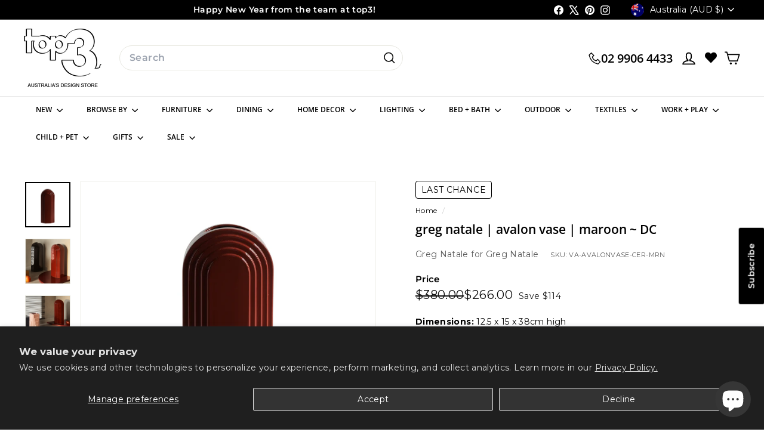

--- FILE ---
content_type: text/javascript
request_url: https://top3.com.au/cdn/shop/t/95/assets/section-image-compare.js?v=84708806597935999591755149281
body_size: 46
content:
import{debounce}from"@archetype-themes/utils/utils";import{HTMLThemeElement}from"@archetype-themes/custom-elements/theme-element";class ImageCompare extends HTMLThemeElement{constructor(){super(),this.active=!1,this.currentX=0,this.initialX=0,this.xOffset=0,this.abortController=new AbortController}connectedCallback(){super.connectedCallback(),this.el=this,this.button=this.querySelector("[data-button]"),this.draggableContainer=this.querySelector("[data-draggable]"),this.primaryImage=this.querySelector("[data-primary-image]"),this.secondaryImage=this.querySelector("[data-secondary-image]"),this.calculateSizes(),this.buttonOffset=this.button.offsetWidth/2;const{signal}=this.abortController;this.el.addEventListener("touchstart",this.dragStart.bind(this),{signal}),this.el.addEventListener("touchend",this.dragEnd.bind(this),{signal}),this.el.addEventListener("touchmove",this.drag.bind(this),{signal}),this.el.addEventListener("mousedown",this.dragStart.bind(this),{signal}),this.el.addEventListener("mouseup",this.dragEnd.bind(this),{signal}),this.el.addEventListener("mousemove",this.drag.bind(this),{signal}),window.addEventListener("resize",debounce(250,()=>{this.calculateSizes(!0)}),{signal})}disconnectedCallback(){this.abortController.abort()}calculateSizes(hasResized=!1){if(this.buttonOffset=this.button.offsetWidth/2,this.elWidth=this.el.offsetWidth,this.primaryImage&&(this.primaryImage.style.width=`${this.elWidth}px`),hasResized){const ratio=this.currentX/this.elWidth;this.currentX=ratio*this.elWidth,this.setTranslate(this.currentX,this.button)}else this.draggableContainer.style.width=`${this.elWidth/2}px`,this.button.style.transform=`translate(-${this.buttonOffset}px, -50%)`}dragStart(e){e.type==="touchstart"?this.initialX=e.touches[0].clientX-this.xOffset:this.initialX=e.clientX-this.xOffset,e.target===this.button&&(this.active=!0)}dragEnd(){this.initialX=this.currentX,this.active=!1}drag(event){this.active&&(event.preventDefault(),event.type==="touchmove"?this.currentX=event.touches[0].clientX-this.initialX:this.currentX=event.clientX-this.initialX,this.xOffset=this.currentX,this.setTranslate(this.currentX,this.button))}setTranslate(xPos,el){let newXpos=xPos-this.buttonOffset,containerWidth;const boundaryPadding=50,XposMin=(this.elWidth/2+this.buttonOffset)*-1,XposMax=this.elWidth/2-this.buttonOffset;newXpos<XposMin+boundaryPadding?(newXpos=XposMin+boundaryPadding,containerWidth=boundaryPadding):newXpos>XposMax-boundaryPadding?(newXpos=XposMax-boundaryPadding,containerWidth=this.elWidth-boundaryPadding):containerWidth=document.documentElement.dir==="rtl"?this.elWidth-(this.elWidth/2+xPos):this.elWidth/2+xPos,el.style.transform=`translate(${newXpos}px, -50%)`,this.draggableContainer.style.width=`${containerWidth}px`}}customElements.define("image-compare",ImageCompare);
//# sourceMappingURL=/cdn/shop/t/95/assets/section-image-compare.js.map?v=84708806597935999591755149281


--- FILE ---
content_type: text/javascript; charset=utf-8
request_url: https://top3.com.au/products/greg-natale-avalon-vase-maroon.js
body_size: 402
content:
{"id":7499054350503,"title":"greg natale | avalon vase | maroon ~ DC","handle":"greg-natale-avalon-vase-maroon","description":"The glossy arches of this striking vase from Greg Natale’s New Wave collection summon a nostalgic vibe of ’80s colour and culture. Revamp your home accessories range and make sure the party’s never over with Avalon.\u003cbr\u003e \u003cspan\u003eMade in Portugal. \u003cbr\u003e\u003c\/span\u003e","published_at":"2022-11-11T21:29:23+11:00","created_at":"2022-10-18T15:14:33+11:00","vendor":"Greg Natale","type":"home decor","tags":["1_home decor","2hd_decor objects","3hd_vases","cob_australia","cod_australia","collection - all vases","collection - australian design","com_portugal","designer_greg natale","fixed-rate","flat-rate-shipping","FOND-FAREWELL-SALE","google_accepted","GTIN","last chance","merchandising_greg-natale_vases","vases + jars + bowls"],"price":26600,"price_min":26600,"price_max":26600,"available":true,"price_varies":false,"compare_at_price":38000,"compare_at_price_min":38000,"compare_at_price_max":38000,"compare_at_price_varies":false,"variants":[{"id":42829136429223,"title":"Default Title","option1":"Default Title","option2":null,"option3":null,"sku":"VA-AVALONVASE-CER-MRN","requires_shipping":true,"taxable":true,"featured_image":null,"available":true,"name":"greg natale | avalon vase | maroon ~ DC","public_title":null,"options":["Default Title"],"price":26600,"weight":0,"compare_at_price":38000,"inventory_management":"shopify","barcode":"9355861002269","quantity_rule":{"min":1,"max":null,"increment":1},"quantity_price_breaks":[],"requires_selling_plan":false,"selling_plan_allocations":[]}],"images":["\/\/cdn.shopify.com\/s\/files\/1\/0574\/3018\/0007\/products\/greg_natale_avalon_vase_maroon_01_1500.jpg?v=1668162567","\/\/cdn.shopify.com\/s\/files\/1\/0574\/3018\/0007\/products\/greg_natale_avalon_vase_black_02_1500_7ea1e142-2811-4280-b297-f8ab2804357a.jpg?v=1668162567","\/\/cdn.shopify.com\/s\/files\/1\/0574\/3018\/0007\/products\/greg_natale_avalon_vase_maroon_02_1500.jpg?v=1668162559"],"featured_image":"\/\/cdn.shopify.com\/s\/files\/1\/0574\/3018\/0007\/products\/greg_natale_avalon_vase_maroon_01_1500.jpg?v=1668162567","options":[{"name":"Title","position":1,"values":["Default Title"]}],"url":"\/products\/greg-natale-avalon-vase-maroon","media":[{"alt":null,"id":26827195285671,"position":1,"preview_image":{"aspect_ratio":1.0,"height":1500,"width":1500,"src":"https:\/\/cdn.shopify.com\/s\/files\/1\/0574\/3018\/0007\/products\/greg_natale_avalon_vase_maroon_01_1500.jpg?v=1668162567"},"aspect_ratio":1.0,"height":1500,"media_type":"image","src":"https:\/\/cdn.shopify.com\/s\/files\/1\/0574\/3018\/0007\/products\/greg_natale_avalon_vase_maroon_01_1500.jpg?v=1668162567","width":1500},{"alt":null,"id":26827195252903,"position":2,"preview_image":{"aspect_ratio":1.0,"height":1500,"width":1500,"src":"https:\/\/cdn.shopify.com\/s\/files\/1\/0574\/3018\/0007\/products\/greg_natale_avalon_vase_black_02_1500_7ea1e142-2811-4280-b297-f8ab2804357a.jpg?v=1668162567"},"aspect_ratio":1.0,"height":1500,"media_type":"image","src":"https:\/\/cdn.shopify.com\/s\/files\/1\/0574\/3018\/0007\/products\/greg_natale_avalon_vase_black_02_1500_7ea1e142-2811-4280-b297-f8ab2804357a.jpg?v=1668162567","width":1500},{"alt":null,"id":26827195318439,"position":3,"preview_image":{"aspect_ratio":1.0,"height":1500,"width":1500,"src":"https:\/\/cdn.shopify.com\/s\/files\/1\/0574\/3018\/0007\/products\/greg_natale_avalon_vase_maroon_02_1500.jpg?v=1668162559"},"aspect_ratio":1.0,"height":1500,"media_type":"image","src":"https:\/\/cdn.shopify.com\/s\/files\/1\/0574\/3018\/0007\/products\/greg_natale_avalon_vase_maroon_02_1500.jpg?v=1668162559","width":1500}],"requires_selling_plan":false,"selling_plan_groups":[]}

--- FILE ---
content_type: text/javascript
request_url: https://cdn.boostcommerce.io/widget-integration/1.67.1/bc-widget-integration.js
body_size: 116567
content:
/*! For license information please see bc-widget-integration.js.LICENSE.txt */
(()=>{"use strict";var t,e,o,n,r={142:t=>{var e=Math.ceil,o=Math.floor;t.exports=Math.trunc||function(t){var n=+t;return(n>0?o:e)(n)}},156:(t,e)=>{e.f=Object.getOwnPropertySymbols},168:(t,e,o)=>{var n=o(746),r=o(6209),s=n("keys");t.exports=function(t){return s[t]||(s[t]=r(t))}},170:(t,e,o)=>{o.d(e,{I:()=>PlatformModule});var n=o(7963),r=o(9795);class PlatformModule{}PlatformModule=function(t,e,o,n){var r,s=arguments.length,i=s<3?e:null===n?n=Object.getOwnPropertyDescriptor(e,o):n;if("object"==typeof Reflect&&"function"==typeof Reflect.decorate)i=Reflect.decorate(t,e,o,n);else for(var a=t.length-1;a>=0;a--)(r=t[a])&&(i=(s<3?r(i):s>3?r(e,o,i):r(e,o))||i);return s>3&&i&&Object.defineProperty(e,o,i),i}([(0,n.nV)({providers:[r.d],exports:[r.d]})],PlatformModule)},172:(t,e,o)=>{o.d(e,{Y:()=>i});var n=o(5177),r=o(9960),s=o(2085);const i=async(t,e)=>{e.classList.contains("boost-sd__view-as-icon")?t.defaultParams.viewAs=e.getAttribute("data-value"):t.defaultParams.viewAs=e.closest(".boost-sd__view-as-icon").getAttribute("data-value");const o=(0,s.Fr)(t.app.generalSettings.breakpointmobile||575);t.defaultParams.device=o?(0,s.zm)():"";const[,i]=t.useContextState("activeViewAsButton",null);i(t.defaultParams.viewAs);return(0,r.uN)(t).stickyEnabled&&(0,s.eG)({behavior:"auto"}),(0,n.i)(t)}},193:(t,e,o)=>{o.d(e,{a:()=>i,m:()=>s});o(9375);var n=o(1377),r=o(4857);async function s(t){if(t.app.templateMetadata){const e=["collectionHeader","cart","collectionFilters","quickView","recommendation","searchPage"],o=Object.keys(t.app?.template),s=[];if(e.filter(t=>!o.includes(t)).forEach(e=>{t.app?.templateMetadata[e]&&s.push({name:e,id:t.app.templateMetadata[e]})}),s.length>0){const o=await(0,n.G)(t,t.app.templateMetadata.themeNameLib,s);await(0,r._Q)(),o&&o.templates&&Object.keys(o.templates).length>0&&(e.forEach(e=>{const n=t.app.templateMetadata[e];n&&o.templates[n]&&(t.app.template[e]=o.templates[n])}),t.app.templateParsed={},t?.app?.template&&t?.app?.template.length>0&&Object.keys(t.app.template).forEach(async e=>{t.app.templateParsed[e]=await(0,r.Ym)(t.app.template[e])}))}}}const i=(t,e)=>{const o=t.app?.templateMetadata;if(!o)return null;let n=null;for(const i in o)Object.prototype.hasOwnProperty.call(o,i)&&o[i]===e&&(n=i);if(!n)return n;const r=t.app?.templateParsed||{};if(r[n])return r[n];const s=t.app?.template;return s[n]?s[n]:null}},286:(t,e,o)=>{var n=o(6893),r=o(6881),s=o(997),i=URLSearchParams.prototype,a=r(i.forEach);n&&!("size"in i)&&s(i,"size",{get:function(){var t=0;return a(this,function(){t++}),t},configurable:!0,enumerable:!0})},290:(t,e,o)=>{var n=o(9944),r=o(831),s=o(6032),i=o(2913),a=o(2287),c=o(4282),l=TypeError,d=c("toPrimitive");t.exports=function(t,e){if(!r(t)||s(t))return t;var o,c=i(t,d);if(c){if(void 0===e&&(e="default"),o=n(c,t,e),!r(o)||s(o))return o;throw new l("Can't convert object to primitive value")}return void 0===e&&(e="number"),a(t,e)}},357:(t,e,o)=>{o.d(e,{Pw:()=>h,Uf:()=>m,gc:()=>g});var n=o(5600),r=o(7342),s=o(2085),i=o(2762),a=o(5047),c=o(2536),l=o(4539),d=o(1608),u=o(5775),p=o(5555);const m=async(t,e)=>{const o=document.getElementById(`${a.BZ}${t.blockType}`),n=o?.querySelector(a.qx),r=(0,c.pk)(t,e);(0,s.yt)(a.l1,e),(0,l.DG)(t,e,r,n,a.hM.bundlePopup,function(){if(n){o.style.display="flex",document.body.classList.add("boost-sd__modal-open-volume");const t=o?.querySelector('[tabindex="0"]')||o?.querySelector('button, [href], input, select, textarea, [tabindex]:not([tabindex="-1"])');t&&t.focus()}})},g=t=>{const e=(0,s.W9)(a.l1),o=document.getElementById(`${a.BZ}${t.blockType}`);if(o&&(o.style.display="none",document.body.classList.remove("boost-sd__modal-open-volume"),(0,i.v)())){const t=document?.querySelector(`.boost-sd__volume-bundle-product-item[data-widget-id = "${e}"]`);t?.focus()}},f=(t,e)=>{g(t),"boost-sd__dynamic-bundle-modal-instantSearch"===e&&(0,r.Lu)()},h=(t,e)=>{const o=`${a.BZ}${t.blockType}`;let r=document.getElementById(o);if(!r){const t=document.createElement("div");t.id=o,t.className="boost-sd__modal",t.setAttribute("ariaModal","true"),t.setAttribute("role","dialog"),t.setAttribute("ariaLabel","modal");const e=document.createElement("div");e.className="boost-sd__modal-backdrop";const n=document.createElement("div");n.className="boost-sd__modal-container",n.style.maxWidth="840px";const s=document.createElement("div");s.className="boost-sd__modal-wrapper",s.setAttribute("tabIndex","-1"),n.appendChild(s),t.appendChild(e),t.appendChild(n),t.style.display="none",document.body.appendChild(t),r=t}r?.addEventListener("click",function(o){(0,d.fo)(o,t,r,e)}),r?.addEventListener("keydown",e=>{const r=e.target,s=r?.closest(".boost-sd__dropdown-volume");if(s){const o="true"===s?.getAttribute("aria-expanded"),r=s?.querySelector('[role="listbox"]'),i=r?.querySelectorAll('[role="option"]');let c=Array?.from(i)?.findIndex(t=>t.classList?.contains(a.fV));const l="ArrowUp"===e.key,d="ArrowDown"===e.key,m="Escape"===e.key||27===e.keyCode;if(o&&(l||d)&&(e.preventDefault(),d?c=(c+1)%i.length:l&&(c=(c-1+i.length)%i.length),i.forEach(t=>t.classList.remove(a.fV)),i[c].classList.add(a.fV),s.setAttribute("aria-activedescendant",i[c].id),i[c].scrollIntoView({block:"nearest"}),i[c].focus()),o&&n.R.includes(e.key)){const o=e.target;(0,p.r)(t,o,e)}o&&m&&(s.setAttribute("aria-expanded","false"),(0,u.HE)())}n.R.includes(e.key)&&(r?.closest(a.c)&&(0,c.N4)(t,r,t.document),(0,u.OH)(r,s),r?.closest(".boost-sd__volume-bundle-modal-close")&&f(t,o)),"Escape"===e.key&&f(t,o)})}},380:(t,e,o)=>{var n=o(7568),r=o(9509);t.exports=function(t){return n(r(t))}},417:(t,e,o)=>{o.d(e,{vP:()=>m});var n=Symbol.for("preact-signals");function r(){if(c>1)c--;else{for(var t,e=!1;void 0!==a;){var o=a;for(a=void 0,l++;void 0!==o;){var n=o.o;if(o.o=void 0,o.f&=-3,!(8&o.f)&&g(o))try{o.c()}catch(o){e||(t=o,e=!0)}o=n}}if(l=0,c--,e)throw t}}var s=void 0;function i(t){var e=s;s=void 0;try{return t()}finally{s=e}}var a=void 0,c=0,l=0,d=0;function u(t){if(void 0!==s){var e=t.n;if(void 0===e||e.t!==s)return e={i:0,S:t,p:s.s,n:void 0,t:s,e:void 0,x:void 0,r:e},void 0!==s.s&&(s.s.n=e),s.s=e,t.n=e,32&s.f&&t.S(e),e;if(-1===e.i)return e.i=0,void 0!==e.n&&(e.n.p=e.p,void 0!==e.p&&(e.p.n=e.n),e.p=s.s,e.n=void 0,s.s.n=e,s.s=e),e}}function p(t,e){this.v=t,this.i=0,this.n=void 0,this.t=void 0,this.W=null==e?void 0:e.watched,this.Z=null==e?void 0:e.unwatched,this.name=null==e?void 0:e.name}function m(t,e){return new p(t,e)}function g(t){for(var e=t.s;void 0!==e;e=e.n)if(e.S.i!==e.i||!e.S.h()||e.S.i!==e.i)return!0;return!1}function f(t){for(var e=t.s;void 0!==e;e=e.n){var o=e.S.n;if(void 0!==o&&(e.r=o),e.S.n=e,e.i=-1,void 0===e.n){t.s=e;break}}}function h(t){for(var e=t.s,o=void 0;void 0!==e;){var n=e.p;-1===e.i?(e.S.U(e),void 0!==n&&(n.n=e.n),void 0!==e.n&&(e.n.p=n)):o=e,e.S.n=e.r,void 0!==e.r&&(e.r=void 0),e=n}t.s=o}function b(t,e){p.call(this,void 0),this.x=t,this.s=void 0,this.g=d-1,this.f=4,this.W=null==e?void 0:e.watched,this.Z=null==e?void 0:e.unwatched,this.name=null==e?void 0:e.name}function y(t){var e=t.u;if(t.u=void 0,"function"==typeof e){c++;var o=s;s=void 0;try{e()}catch(r){throw t.f&=-2,t.f|=8,_(t),r}finally{s=o,r()}}}function _(t){for(var e=t.s;void 0!==e;e=e.n)e.S.U(e);t.x=void 0,t.s=void 0,y(t)}function v(t){if(s!==this)throw new Error("Out-of-order effect");h(this),s=t,this.f&=-2,8&this.f&&_(this),r()}function w(t,e){this.x=t,this.u=void 0,this.s=void 0,this.o=void 0,this.f=32,this.name=null==e?void 0:e.name}p.prototype.brand=n,p.prototype.h=function(){return!0},p.prototype.S=function(t){var e=this,o=this.t;o!==t&&void 0===t.e&&(t.x=o,this.t=t,void 0!==o?o.e=t:i(function(){var t;null==(t=e.W)||t.call(e)}))},p.prototype.U=function(t){var e=this;if(void 0!==this.t){var o=t.e,n=t.x;void 0!==o&&(o.x=n,t.e=void 0),void 0!==n&&(n.e=o,t.x=void 0),t===this.t&&(this.t=n,void 0===n&&i(function(){var t;null==(t=e.Z)||t.call(e)}))}},p.prototype.subscribe=function(t){var e=this;return function(t,e){var o=new w(t,e);try{o.c()}catch(t){throw o.d(),t}var n=o.d.bind(o);return n[Symbol.dispose]=n,n}(function(){var o=e.value,n=s;s=void 0;try{t(o)}finally{s=n}},{name:"sub"})},p.prototype.valueOf=function(){return this.value},p.prototype.toString=function(){return this.value+""},p.prototype.toJSON=function(){return this.value},p.prototype.peek=function(){var t=s;s=void 0;try{return this.value}finally{s=t}},Object.defineProperty(p.prototype,"value",{get:function(){var t=u(this);return void 0!==t&&(t.i=this.i),this.v},set:function(t){if(t!==this.v){if(l>100)throw new Error("Cycle detected");this.v=t,this.i++,d++,c++;try{for(var e=this.t;void 0!==e;e=e.x)e.t.N()}finally{r()}}}}),b.prototype=new p,b.prototype.h=function(){if(this.f&=-3,1&this.f)return!1;if(32==(36&this.f))return!0;if(this.f&=-5,this.g===d)return!0;if(this.g=d,this.f|=1,this.i>0&&!g(this))return this.f&=-2,!0;var t=s;try{f(this),s=this;var e=this.x();(16&this.f||this.v!==e||0===this.i)&&(this.v=e,this.f&=-17,this.i++)}catch(t){this.v=t,this.f|=16,this.i++}return s=t,h(this),this.f&=-2,!0},b.prototype.S=function(t){if(void 0===this.t){this.f|=36;for(var e=this.s;void 0!==e;e=e.n)e.S.S(e)}p.prototype.S.call(this,t)},b.prototype.U=function(t){if(void 0!==this.t&&(p.prototype.U.call(this,t),void 0===this.t)){this.f&=-33;for(var e=this.s;void 0!==e;e=e.n)e.S.U(e)}},b.prototype.N=function(){if(!(2&this.f)){this.f|=6;for(var t=this.t;void 0!==t;t=t.x)t.t.N()}},Object.defineProperty(b.prototype,"value",{get:function(){if(1&this.f)throw new Error("Cycle detected");var t=u(this);if(this.h(),void 0!==t&&(t.i=this.i),16&this.f)throw this.v;return this.v}}),w.prototype.c=function(){var t=this.S();try{if(8&this.f)return;if(void 0===this.x)return;var e=this.x();"function"==typeof e&&(this.u=e)}finally{t()}},w.prototype.S=function(){if(1&this.f)throw new Error("Cycle detected");this.f|=1,this.f&=-9,y(this),f(this),c++;var t=s;return s=this,v.bind(this,t)},w.prototype.N=function(){2&this.f||(this.f|=2,this.o=a,a=this)},w.prototype.d=function(){this.f|=8,1&this.f||_(this)},w.prototype.dispose=function(){this.d()}},675:(t,e,o)=>{var n=o(6744),r=Math.max,s=Math.min;t.exports=function(t,e){var o=n(t);return o<0?r(o+e,0):s(o,e)}},746:(t,e,o)=>{var n=o(2694);t.exports=function(t,e){return n[t]||(n[t]=e||{})}},831:(t,e,o)=>{var n=o(4188);t.exports=function(t){return"object"==typeof t?null!==t:n(t)}},865:(t,e,o)=>{o.d(e,{u:()=>n});o(286);function n(t,e){const o=`${e.app.b2b.current_company_id}_${e.app.b2b.current_location_id}`,n=window.Shopify?.currency,r=n?.active,s=n?.rate;t instanceof URLSearchParams?(t.set("company_location_id",o),t.set("currency",r),t.set("currency_rate",s)):(t.company_location_id=o,t.currency=r,t.currency_rate=s)}},899:(t,e,o)=>{o.d(e,{d:()=>AppService});var n=o(3335),r=o(7963),s=o(6135);class AppService{get TAEApp(){return(0,n.gT)()}get TAEAppConfig(){return this.TAEApp.config}get themeSettings(){return this.TAEAppConfig.templateSettings.themeSettings}get translation(){return this.TAEAppConfig.translation}get logger(){return this.TAEApp.logger}splitGoogleFontStyle(t){if(!t)return{fontWeight:100,fontStyle:"normal"};if("regular"===t)return{fontWeight:400,fontStyle:"normal"};const e=t.match(/\d+/),o=t.replace(/\d+/g,"").trim();return{fontWeight:e?e[0]:100,fontStyle:o||"normal"}}async templateRender(t,e){const o=this.TAEAppConfig.translation||{},{html:n}=await(0,s.J)("liquid-renderer").send({template:t,data:{...e,translations:o}});return n}formatCurrency=(t,e={})=>{let{format:o}=e;const{withTrailingZeros:n,showCentAsSuperscript:r,removePriceDecimal:s,removeDecimalPoint:i,showCurrencyCodes:a}=e;!o&&a&&(o=a?this.TAEAppConfig.shop?.money_format_with_currency:this.TAEAppConfig.shop?.money_format);let c=o||this.TAEAppConfig.shop?.money_format;"money_with_currency"===c&&(c=this.TAEAppConfig.shop?.money_format_with_currency),"string"==typeof t&&(t=t.replace(".","")),c=c?.toString()?.replace(/<.*?>/gi,"")?.replace(/&#36;/g,"$")||"${{amount}}";const l=/\{\{\s*(\w+)\s*\}\}/,d=c.match(l),u=d&&d.length>1?d[1]:"",p=(t,e=2,o=",",n=".")=>{if(0!==t&&!t)return"";const r=parseFloat(`${t}`).toFixed(e).toString().split(".");return r[0].replace(/(\d)(?=(\d\d\d)+(?!\d))/g,"$1"+o)+(r[1]?n+r[1]:"")};let m;switch(u){case"amount":case"amount_with_space_separator_no_comma":default:m=p(Number(t),2);break;case"amount_no_decimals":m=p(Number(t),0);break;case"amount_with_comma_separator":m=p(Number(t),2,".",",");break;case"amount_no_decimals_with_comma_separator":m=p(Number(t),0,".",",");break;case"amount_no_decimals_with_space_separator":m=p(Number(t),0," ",".")}if(n||(m=m.replace(/[.,]00$/,"")),s){const t=this.TAEAppConfig.generalSettings?.decimalDelimiter||".",e=new RegExp("(\\"+t+"\\d+)+","gi");m=m.replace(e,"")}if(r){let t;switch(u){case"amount":case"amount_with_space_separator_no_comma":t=".";break;case"amount_with_comma_separator":t=",";break;default:t=null}if(t){const[e,o]=m.split(t);if(o){m=`${e}<sup>${i?o:`${t}${o}`}</sup>`}}}return c.replace(l,m)}}AppService=function(t,e,o,n){var r,s=arguments.length,i=s<3?e:null===n?n=Object.getOwnPropertyDescriptor(e,o):n;if("object"==typeof Reflect&&"function"==typeof Reflect.decorate)i=Reflect.decorate(t,e,o,n);else for(var a=t.length-1;a>=0;a--)(r=t[a])&&(i=(s<3?r(i):s>3?r(e,o,i):r(e,o))||i);return s>3&&i&&Object.defineProperty(e,o,i),i}([(0,r.mL)()],AppService)},921:(t,e,o)=>{o.d(e,{JF:()=>d,PX:()=>c,XN:()=>l,i5:()=>u,p3:()=>m,yT:()=>p});var n=o(4599),r=o(2037),s=o(2085),i=o(8103);const a="boost-sd__filter-option-box-item--selected";async function c(t,e,o,n){if(!e)return;if(0===o.values.length)return;const r=(0,i.aY)(t),c="boost-sd__filter-option-item boost-sd__filter-option-box-item",l=`${c} ${a}`,[d,u]=t.useContextState("actionMapping",{}),p=d()||{},m=n&&o.values.length>n?n:o.values.length,g=t.app?.xss?.filter?.disabled;let f=g?(0,s.jv)(o,m):(0,s.ir)(o,m);const h=o.label;"function"==typeof window.boostCustomSortOptionValues&&(f=window.boostCustomSortOptionValues(o,m));const b={context:t,label:h,values:f,option:o,dom:e,selectedKeys:r,classNameSelected:l,classNameUnselected:c,actionMapping:p,setActionMapping:u};(0,s.nj)(b)}const l=async({context:t,option:e,values:o,dom:n,label:i,selectedKeys:a,classNameSelected:c,classNameUnselected:l,actionMapping:d,setActionMapping:u})=>{let p="";for(const g of o){let o=l;a[`${e.filterOptionId}-${g.key?.toString()?.toLowerCase()}`]&&(o=c),g.label=(0,s.aU)(e,g);const n=(0,s.Dv)(`${e.filterOptionId}-${g.key}`),u=`${e.filterOptionId}.${n}`,m={optionList:{key:e.filterOptionId,value:g.key,label:e.label,filterType:e.filterType,selectType:e.selectType,displayType:e.displayType,valueDisplay:g.label||""}};d[e.filterOptionId]=d[e.filterOptionId]||{},d[e.filterOptionId][n]=m,p+=await t.templateRender((0,r.$)(t).filterOptionBoxTemplate,{actionId:n,dataAction:u,value:g,label:i,className:o,displayAllValuesInUppercaseForm:e.displayAllValuesInUppercaseForm})}u(d),n.innerHTML=p;const m=new CustomEvent("afterRenderHtmlForFilter");window.dispatchEvent(m)};function d(t,e,o,r){if((0,s.wY)(r))return;const i=e?.closest(n.Rd),a=(0,s.sg)(()=>{(0,s.Yz)(t),u(t,e,o,r),i.removeEventListener("mousemove",a),i.removeEventListener("touchstart",a,{passive:!0})},200);i&&i.addEventListener("mousemove",a),i&&i.addEventListener("touchstart",a,{passive:!0})}function u(t,e,o,n){t.filterTreeViewPort&&t.filterTreeViewPort[o]&&t.filterTreeViewPort[o].loaded<t.filterTreeViewPort[o].total&&"box"===t.filterTreeViewPort[o].displayType&&(c(t,e,n,t.filterTreeViewPort[o].total),t.filterTreeViewPort[o]={loaded:t.filterTreeViewPort[o].total,total:n.values.length,displayType:"list"})}const p=(t,e,o)=>{const n=(0,s.Dv)(`${e}-${o}`),r=t.$(`#${n}`);r&&r.parentElement.classList.add(a)},m=(t,e,o)=>{const n=(0,s.Dv)(`${e}-${o}`),r=t.$(`#${n}`);r&&r.parentElement.classList.remove(a)}},997:(t,e,o)=>{var n=o(4530),r=o(4466);t.exports=function(t,e,o){return o.get&&n(o.get,e,{getter:!0}),o.set&&n(o.set,e,{setter:!0}),r.f(t,e,o)}},1070:(t,e,o)=>{o.d(e,{F:()=>CartAPI});var n=o(8336),r=o(5892),s=o(899),i=o(9795);function a(t,e){if("object"==typeof Reflect&&"function"==typeof Reflect.metadata)return Reflect.metadata(t,e)}class CartAPI extends r.O{appService;constructor(t,e){super(t),this.appService=e}getRequestHeaders(){return{"Content-Type":"application/json","X-Requested-With":"XMLHttpRequest"}}getRetryConfig(){return{maxAttempts:3,baseDelay:100}}async getAll(){const t=await fetch(this.buildEndpointWithLocale("cart.js"),{method:"GET"});if(!t.ok)throw new Error(`Failed to fetch cart: ${t.status} - ${t.statusText}`);return await t.json()}async getProductsInCart(){return(await this.getAll()).items||[]}processItemProperties(t,e){return e?{...t,_boostPreOrder:!0}:t}async add(t,e=1,o=null,n={}){const r={items:[{id:t,quantity:e,selling_plan:o,properties:this.processItemProperties(n,o)}]},s=await fetch(this.buildEndpointWithLocale("cart/add.js"),{method:"POST",body:JSON.stringify(r),headers:this.getRequestHeaders()});if(!s.ok){const t=await s.text();throw new Error(`Failed to add to cart: ${s.status} - ${t}`)}return s}async addMultiProductToCart(t){const e={items:t},o=await fetch(this.buildEndpointWithLocale("cart/add.js"),{method:"POST",body:JSON.stringify(e),headers:this.getRequestHeaders()});if(!o.ok){const t=await o.text();throw new Error(`Failed to add multiple products to cart: ${o.status} - ${t}`)}return o}async change(t,e=0,o=0){const n={id:t,quantity:e},r=await fetch(this.buildEndpointWithLocale("cart/change.js"),{method:"POST",body:JSON.stringify(n),headers:this.getRequestHeaders()}),s=this.getRetryConfig();if(409===r.status&&o<s.maxAttempts)return this.appService.logger.warn(`Cart conflict (409), retrying... (attempt ${o+1}/${s.maxAttempts})`),await new Promise(t=>setTimeout(t,s.baseDelay*(o+1))),this.change(t,e,o+1);if(!r.ok){const t=await r.text();throw new Error(`Cart update failed: ${r.status} - ${t}`)}return await r.json()}async clearCart(){const t=await fetch(this.buildEndpointWithLocale("cart/clear.js"),{method:"POST"});if(!t.ok)throw new Error(`Failed to clear cart: ${t.status} - ${t.statusText}`);return await t.json()}}CartAPI=function(t,e,o,n){var r,s=arguments.length,i=s<3?e:null===n?n=Object.getOwnPropertyDescriptor(e,o):n;if("object"==typeof Reflect&&"function"==typeof Reflect.decorate)i=Reflect.decorate(t,e,o,n);else for(var a=t.length-1;a>=0;a--)(r=t[a])&&(i=(s<3?r(i):s>3?r(e,o,i):r(e,o))||i);return s>3&&i&&Object.defineProperty(e,o,i),i}([n._q,a("design:type",Function),a("design:paramtypes",[void 0===i.d?Object:i.d,void 0===s.d?Object:s.d])],CartAPI)},1274:t=>{t.exports=["constructor","hasOwnProperty","isPrototypeOf","propertyIsEnumerable","toLocaleString","toString","valueOf"]},1377:(t,e,o)=>{o.d(e,{G:()=>r});var n=o(2085);const r=async(t,e="default",o)=>{const r=t.app.templateUrl,c=s(t,o),l=o.filter(t=>!c[t.id]);if(0===l.length)return{templates:c};const d={shop:window.Shopify?.shop,theme_lib:e,widgets:l.map(t=>`${t.name}:${t.id}`)},u=await fetch(`${r}?${(0,n.DK)(d)}`,{method:"GET"}),p=(await u.json()).templates;return Object.keys(p).forEach(t=>{const e=i(t),o=JSON.stringify({time:Date.now(),template:p[t]});try{localStorage.setItem(e,o)}catch{a("WIDGET:"),localStorage.setItem(e,o)}}),{templates:{...c,...p}}},s=(t,e)=>{const o={},n=t?.app?.templateMetadata?.updatedAt||0;return e.forEach(t=>{const e=i(t.id),r=localStorage.getItem(e);if(r){const s=JSON.parse(r),i=Date.now()-s.time>864e5,a=s.time/1e3<n;i||a?localStorage.removeItem(e):o[t.id]=s.template}}),o},i=t=>`WIDGET:${t}`,a=t=>{for(let e=0;e<localStorage.length;e++){const o=localStorage.key(e);o.startsWith(t)&&localStorage.removeItem(o)}}},1458:(t,e,o)=>{var n=o(380),r=o(675),s=o(9389),i=function(t){return function(e,o,i){var a=n(e),c=s(a);if(0===c)return!t&&-1;var l,d=r(i,c);if(t&&o!=o){for(;c>d;)if((l=a[d++])!=l)return!0}else for(;c>d;d++)if((t||d in a)&&a[d]===o)return t||d||0;return!t&&-1}};t.exports={includes:i(!0),indexOf:i(!1)}},1520:(t,e,o)=>{o.d(e,{CT:()=>C,JH:()=>w,OX:()=>h,R9:()=>_,hV:()=>y,oV:()=>f,wk:()=>E,y5:()=>m.y5});o(9375);var n=o(5600),r=o(6676),s=o(8103),i=o(2199),a=o(5387),c=o(4685),l=o(2037),d=o(2085),u=o(6305),p=o(3466),m=o(8440);let g=null;window.focusedElementBeforeMiniCart=null;const f=(t,e,o)=>{g&&(g.style.display="none");if(!(e?.variant_id||e?.productId))return;const n=o?.closest(".boost-sd__product-item"),r=n.querySelector(".boost-sd__popup-select-option");if(r){r.style.display="block",b(t,r),window.focusedElementBeforeMiniCart=document.activeElement,(0,p.Ry)(r,"label, button");const e=t=>{(0,p.oM)(t,r,"label, button",".boost-sd__popup-select-option-close-btn")};r.addEventListener("keydown",e),g=r}},h=t=>{t.closest(".boost-sd__popup-select-option").style.display="none",t.closest(".boost-sd__product-item").querySelector(".boost-sd__button--select-option").focus()},b=(t,e)=>{const o=e.querySelectorAll(".boost-sd__product-swatch"),r=e.querySelector(".boost-sd__btn-add-to-cart"),s=e.querySelector(".boost-sd__btn-add-to-cart .boost-sd__button-text"),c=e.closest(".boost-sd__product-item"),{variants:l}=(0,d.N8)(c.getAttribute("data-product"))||{};let u=l;if("string"==typeof l&&(u=(0,d.N8)(l)),!u)return;const[p,m]=t.useContextState("selection-option",{});m({selectedVariant:u[0]});(()=>{const t=e.querySelectorAll(".boost-sd__radio-label");t?.forEach(t=>{t?.classList.remove("boost-sd__radio-label--selected")})})();const g=t=>{const o=t.parentNode.parentNode.querySelectorAll(".boost-sd__product-swatch-option");o?.forEach(t=>{const e=t.querySelector(".boost-sd__radio-label");e?.classList.remove("boost-sd__radio-label--selected")});const n=t.querySelector(".boost-sd__radio-label");n?.classList.add("boost-sd__radio-label--selected");const r=e.querySelectorAll(".boost-sd__radio-label--selected");let s="";r?.forEach((t,e)=>{s+=t.textContent.trim(),e<r.length-1&&(s+=" / ")});const i=u?.find(t=>t.title===s)||{available:!1,id:"",price:null};m({selectedVariant:i})};o?.forEach(t=>{const o=t.querySelectorAll(".boost-sd__product-swatch-option");o?.forEach(t=>{(t=>{const o=t?.querySelector(".boost-sd__radio-label");if(!o)return;const n=p()?.selectedVariant;if(!n||!n.title)return;const r=n.title,s=o.textContent.trim(),i=[];let a=r;e.querySelectorAll(".boost-sd__radio-label").forEach(t=>{const e=t.textContent.trim();a.startsWith(e)&&(i.push(e),a=a.replace(e,"").trim().replace(/^\/\s*/,""))});const c=t.closest(".boost-sd__product-swatch"),l=[...e.querySelectorAll(".boost-sd__product-swatch")].indexOf(c);-1!==l&&i[l]?.toLowerCase()===s.toLowerCase()&&o.classList.add("boost-sd__radio-label--selected")})(t),t.addEventListener("click",()=>{g(t)});t.addEventListener("keyup",e=>{n.R.includes(e.key)&&g(t)})})}),r?.addEventListener("click",async()=>{const{enableCart:o}=t?.templateSettings?.themeSettings?.cart||{},n=p().selectedVariant,s=(0,a.sv)(n);t.handler(i.b,"addToCart")(t,s,r,o,()=>{e&&(e.style.display="none")})}),t.render(()=>{const e=p().selectedVariant;if(!r||!e)return;const o=!e.available;(0,a.PP)(r,s,e),(0,a.tN)(e)||(o?(r.disabled=!0,s&&!s.classList.contains("boost-sd__button--icon")&&(s.textContent=t.app?.translation?.productItem?.soldoutLabel||"Sold out")):(r?.removeAttribute("disabled"),s&&!s.classList.contains("boost-sd__button--icon")&&(s.textContent=t.app?.translation?.productItem?.atcAvailableLabel||"Add to cart"))),r?.setAttribute("data-variant-id",e.id)},["selection-option"])},y=t=>{if(t.closest(".boost-sd__button--select-option"))return;const e=t?.closest(".boost-sd__product-item")?.querySelector(".boost-sd__popup-select-option"),o=document.querySelector('.boost-sd__popup-select-option[style="display: block;"]');!e&&o&&(o.style.display="none")},_=(t,e,o)=>{if(o?.closest(".boost-sd__product-banner-link")){const t=o?.closest(".boost-sd__product-banner-link"),e=t.getAttribute("href");return void("_blank"===t.getAttribute("target")?window.open(e,"_blank").focus():(0,d.kN)(e))}if(o?.closest(".boost-sd__product-item--embedded-bundle"))return;if(o?.closest(".boost-sd__product-item--volume-bundle"))return;const n=o?.tagName?.toLowerCase(),r=o?.closest("wishlist-button-collection"),s=o?.dataset?.noRedirect,i=o?.closest("[data-no-redirect='true']");if("wishlist-button-collection"===n||r||"true"===s||i)return;const a=o.closest(".boost-sd__product-item"),{addCollectionToProductUrl:c,current_tags:l=[]}=t.app?.generalSettings||{};if(a){const{handle:e,splitProduct:o,variantId:n,variants:r}=(0,d.N8)(a.getAttribute("data-product"))||{},s=a.getAttribute("data-product-id"),i=(0,d.dI)(t,{variants:r,variant_id:n,handle:e,split_product:o},c,l),u=T(t,a);S(t,u,s),(0,d.kN)(i)}},v=async(t,e,o,n,{showCentAsSuperscript:r,showCurrencyCodes:s,compareAtPricePosition:i,showSavingDisplay:a,textAlign:c,productItemSavingAmountTranslation:p,productItemAmountTranslation:m})=>{let g="";const{isSale:f,salePercent:h,saleAmount:b}=(({priceMin:t,compareAtPriceMin:e})=>{t=Number(t);const o=((e=Number(e))||0)>t;return{isSale:o,salePercent:o&&e?Math.round(100*((e||0)-t)/e)+"%":void 0,saleAmount:o?(e||0)-t:void 0}})({priceMin:e,compareAtPriceMin:o}),y=(0,d.vv)({context:t,value:Number(e),showCurrencyCodes:s,showCentAsSuperscript:r,removeDecimalPoint:r}),_=(0,d.vv)({context:t,value:Number(n),showCurrencyCodes:s,showCentAsSuperscript:r,removeDecimalPoint:r}),v=(0,d.vv)({context:t,value:b,showCurrencyCodes:s}),w=o&&"0"!==o&&f?(0,d.vv)({context:t,value:Number(o),showCurrencyCodes:s,showCentAsSuperscript:r,removeDecimalPoint:r}):null,S=a&&b?(0,u.w)(p,{salePercent:h,saleAmount:v}):null,T=n?(0,u.w)(m,{minPrice:y,maxPrice:_}):y;return g+=await t.templateRender((0,l.$)(t).productPriceTemplate,{compareAtPricePosition:i,isSale:f,textAlign:c,priceValueWithFormat:T,compareAtPriceWithFormat:w,savingPriceWithFormat:S}),g},w=t=>{if("filter"===t.blockType){const e=t.document?.querySelector(".boost-sd__product-list");if("true"===e?.dataset?.productPrice)return}if("recommendation"===t.blockType){const e=t.document?.querySelector(".boost-sd__recommendation");if("true"===e?.dataset?.productPrice)return}const e=t.document?.querySelectorAll(".boost-sd__product-item, .boost-sd__product-item-list-view-layout"),{showCentAsSuperscript:o,showCurrencyCodes:n,compareAtPricePosition:r,showSavingDisplay:s}=t?.templateSettings?.themeSettings?.productItems?.productInfo?.elements?.price||{},{textAlign:i}=t?.templateSettings?.themeSettings?.productItems?.productInfo||{},a=t.app.translation?.productItem?.amount,c=t.app.translation?.productItem?.savingAmount,l=new IntersectionObserver(e=>{e.forEach(async e=>{if(e.isIntersecting){const{target:u}=e,p=u.querySelector(".boost-sd__product-price");if(!p)return;const{priceMin:m,priceMax:g,compareAtPriceMin:f,compareAtPriceMax:h}=(0,d.N8)(u.getAttribute("data-product"))||{},b=`${m}-${f}`==`${g}-${h}`,y=/\{\{(?:\s*minPrice\s*|\bminPrice\b)\}}|{{\s*maxPrice\s*|\bmaxPrice\b}}/i,_=y?.test(a),w=b||!_,S=await v(t,m,f,w?null:g,{showCentAsSuperscript:o,showCurrencyCodes:n,compareAtPricePosition:r,showSavingDisplay:s,textAlign:i,productItemSavingAmountTranslation:c,productItemAmountTranslation:a});S&&S.match(/\d/)&&(p.innerHTML=S),l.unobserve(u)}})});e?.forEach(t=>{l.observe(t)})},S=(t,e,o)=>{const n=(0,d.Ao)("page"),i=n?Number(n):1,a=t?.defaultParams?.limit||24,l=Math.ceil((e+1)/a)||1,u=(0,d.W9)(r.mL),p=(0,d.RM)(t)?.additionalElements?.pagination?.paginationType||r.qN,m={[r.qN]:i,[r.b]:u-1+l,[r.fZ]:u-1+l};if(!p)return;const g=m[p],f=(0,c.U1)();(0,d.yt)(r._r,m[p]),(0,d.yt)(r.mI,o),(0,d.yt)(r.lD,f);const{isShortenUrlParam:h}=(0,s.yY)(t);(0,d.UE)("page",g.toString(),!0,{isShortenUrlParam:h,urlScheme:(0,d.Rx)()})},T=(t,e)=>{const o=t.document.querySelectorAll(".boost-sd__product-list .boost-sd__product-item");for(let n=0;n<o.length;n++)if(o[n]===e)return n;return-1},E=(t,e,o,n,r,s)=>{const i=()=>{if(0===t.document.querySelectorAll(".boost-sd__product-image-wrapper--auto").length)return;const i=Array.from(t.document.querySelectorAll(".boost-sd__product-item"));let a=e;window.innerWidth>r?a=o:window.innerWidth>n&&(a=s);const c=t=>{let e=0;const o=o=>{const{naturalHeight:n,naturalWidth:r}=o,s=n/r;s>e&&(e=s),t.forEach(t=>{const o=t.querySelector(".boost-sd__product-image-wrapper--auto");o&&(o.style.aspectRatio=`1/${e}`)})};t.forEach(t=>{const e=t.querySelector(".boost-sd__product-image-wrapper--auto img");e&&(e.complete?o(e):(e.onload=()=>o(e),e.onerror=()=>{console.error("Failed to load image:",e.src)}))})};for(let t=0;t<i.length;t+=a){c(i.slice(t,t+a))}},a=(0,d.sg)(i,200);window.addEventListener("resize",a),"loading"===document.readyState?document.addEventListener("DOMContentLoaded",i):i()},C=t=>{const e=t.document?.querySelectorAll(".boost-sd__product-item, .boost-sd__product-item-list-view-layout"),o=new IntersectionObserver(t=>{t.forEach(t=>{if(t.isIntersecting){const{target:e}=t;if(!e)return;const{handle:n}=(0,d.N8)(e.getAttribute("data-product"))||{};if(!n)return;const r=e.querySelectorAll(".boost-sd__product-link");r?.forEach(t=>{let e="";e=(window?.Shopify?.routes?.root||"/")?.replace(/\/$/,""),t.setAttribute("href",`${e}/products/${n}`),o.unobserve(t)})}})});e?.forEach(t=>{o.observe(t)})}},1608:(t,e,o)=>{o.d(e,{J2:()=>u,fo:()=>f,ps:()=>m,vO:()=>d,wN:()=>p});var n=o(5600),r=o(7342),s=o(5047),i=o(2536),a=o(5775),c=o(357),l=o(5555);const d=(t,e)=>{const o=e?.closest(".boost-sd__volume-bundle-product-item")?.getAttribute("data-widget-id");o&&(0,c.Uf)(t,o)},u=t=>{if(!(0,r.iG)(t))return;"instantSearch"===t.blockType&&m(t,t.document,"isw")},p=(t,e,o)=>{e&&e instanceof HTMLElement&&"true"!==e.dataset.bundleEventsBound&&(e.dataset.bundleEventsBound="true",e.addEventListener("click",n=>{const r=n.target;(0,l.r)(t,r,n,e,o),r?.closest(s.c)&&(0,i.N4)(t,r)}),e.addEventListener("keydown",r=>{g(r,t,e,o);const c=r.target;if(n.R.includes(r.key)){c?.closest(s.c)&&(0,i.N4)(t,c);const e=c?.closest(".boost-sd__dropdown-volume");(0,a.OH)(c,e)}}),(0,l.H)())},m=(t,e,o)=>{(0,c.Pw)(t,o),e?.addEventListener("click",function(n){const r=n.target;(0,l.r)(t,r,n,e,o)}),(0,l.H)()},g=(t,e,o,r)=>{if(t.repeat)return;const i=t.target,c=i?.closest(".boost-sd__dropdown-volume");if(!c)return;const l="true"===c.getAttribute("aria-expanded"),d=c?.querySelector('[role="listbox"]'),u=d?.querySelectorAll('[role="option"]');if(!u||0===u.length)return void console.warn("No combobox items found");let p=Array.from(u).findIndex(t=>t.classList.contains(s.fV));const m="ArrowUp"===t.key,g="ArrowDown"===t.key,f="Escape"===t.key||27===t.keyCode;l&&(m||g)&&(t.preventDefault(),p=g?(p+1)%u.length:(p-1+u.length)%u.length,((t,e)=>{if(!t||0===t.length)return console.warn("No combobox items available for selection"),!1;t.forEach(t=>t.classList.remove(s.fV));const o=Math.max(0,Math.min(e,t.length-1)),n=t[o];n&&n.classList?(n.classList.add(s.fV),n.focus()):console.warn("Invalid combobox item at index:",o)})(u,p)),l&&n.R.includes(t.key)&&(0,a.vp)(e,i,o,r),l&&f&&(c.setAttribute("aria-expanded","false"),(0,a.HE)(),c.focus())},f=(t,e,o,n)=>{const r=t.target;(0,l.r)(e,r,t,o,n),r?.closest(s.c)&&(0,i.N4)(e,r),(!r?.closest(s.oK)&&!r?.closest(".boost-sd__volume-bundle-product-item")||r?.closest(".boost-sd__volume-bundle-modal-close"))&&(0,c.gc)(e)};window.addEventListener("boost-sd-open-volume-bundle",function(t){t?.detail?.widgetId&&t?.detail?.context&&(0,c.Uf)(t.detail.context,t.detail.widgetId)})},1843:(t,e,o)=>{var n=o(6881),r=o(4418),s=o(380),i=o(1458).indexOf,a=o(7588),c=n([].push);t.exports=function(t,e){var o,n=s(t),l=0,d=[];for(o in n)!r(a,o)&&r(n,o)&&c(d,o);for(;e.length>l;)r(n,o=e[l++])&&(~i(d,o)||c(d,o));return d}},1854:(t,e,o)=>{const n=new WeakMap;function r(t,e){return n.get(t)&&n.get(t).get(e)}function s(t,e,o){if(void 0===e)throw new TypeError;const n=r(e,o);return n&&n.get(t)}function i(t,e,o,s){if(s&&!["string","symbol"].includes(typeof s))throw new TypeError;(r(o,s)||function(t,e){const o=n.get(t)||new Map;n.set(t,o);const r=o.get(e)||new Map;return o.set(e,r),r}(o,s)).set(t,e)}function a(t,e,o){return s(t,e,o)?s(t,e,o):Object.getPrototypeOf(e)?a(t,Object.getPrototypeOf(e),o):void 0}const c={decorate:function(t,e,o,n){if(!Array.isArray(t)||0===t.length)throw new TypeError;return void 0!==o?function(t,e,o,n){return t.reverse().forEach(t=>{n=t(e,o,n)||n}),n}(t,e,o,n):"function"==typeof e?function(t,e){return t.reverse().forEach(t=>{const o=t(e);o&&(e=o)}),e}(t,e):void 0},defineMetadata:function(t,e,o,n){i(t,e,o,n)},getMetadata:function(t,e,o){return a(t,e,o)},getOwnMetadata:function(t,e,o){return s(t,e,o)},hasMetadata:function(t,e,o){return!!a(t,e,o)},hasOwnMetadata:function(t,e,o){return!!s(t,e,o)},metadata:function(t,e){return function(o,n){i(t,e,o,n)}}};Object.assign(Reflect,c)},1860:(t,e,o)=>{o.d(e,{n:()=>CartSelectors});var n=o(8336),r=o(899);function s(t,e){if("object"==typeof Reflect&&"function"==typeof Reflect.metadata)return Reflect.metadata(t,e)}class CartSelectors{appService;updateCartIconActionForThemes={blockShop:{selector:".header--cart",action:t=>{const e=document.querySelector(".cart--external--icon"),o=document.querySelector(".cart--external--total-items");e&&o&&(e.setAttribute("data-item-count",t.toString()),this.safelySetCartCount(o,t))}},colorBlock:{theme:"abc",selector:".header__icon--cart",action:t=>{const e=document.querySelector(".header__icon--cart");if(!e)return;if(document.querySelector(".cart-count-bubble")?.remove(),0===t)return;const o=this.createCartCountBubble(t);e.append(o)}},craft:{selector:".header__icon--cart",action:t=>{const e=document.querySelector(".header__icon--cart");if(!e)return;if(document.querySelector(".cart-count-bubble")?.remove(),0===t)return;const o=this.createCartCountBubble(t);e.append(o)}},crave:{selector:".header__icon--cart",action:t=>{const e=document.querySelector(".header__icon--cart");if(!e)return;if(document.querySelector(".cart-count-bubble")?.remove(),0===t)return;const o=this.createCartCountBubble(t);e.append(o)}},dawn:{selector:".header__icon--cart",action:t=>{const e=document.querySelector(".header__icon--cart");if(!e)return;if(document.querySelector(".cart-count-bubble")?.remove(),0===t)return;const o=this.createCartCountBubble(t);e.append(o)}},debut:{selector:".site-header__icon.site-header__cart",action:t=>{const e=document.querySelector(".site-header__cart");if(!e)return;document.getElementById("CartCount")?.remove();const o=this.createDebutCartCount(t);e.append(o)}},default:{selector:".header__icon--cart",action:t=>{const e=document.querySelector(".header__icon--cart");if(!e)return;if(document.querySelector(".cart-count-bubble")?.remove(),0===t)return;const o=this.createCartCountBubble(t);e.append(o)}},ella:{selector:".cart-icon a",action:t=>{document.querySelectorAll(".cartCount").forEach(e=>this.safelySetCartCount(e,t))}},empire:{selector:".site-header-cart--button",action:t=>{const e=document.querySelector(".site-header-cart--count");e&&(e.className="site-header-cart--count "+(t>0?"visible":""),e.setAttribute("data-header-cart-count",`${t||""}`))}},flex:{selector:".header-cart .header__link",action:t=>{const e=document.querySelectorAll(".header-cart__count");document.querySelectorAll(".header-cart").forEach(e=>e.className="header-cart action-area__link "+(t>0?"has-cart-count":"")),e.forEach(e=>this.safelySetCartCount(e,t))}},flow:{selector:".site-header__cart-toggle",action:t=>{const e=document.querySelector(".cart-item-count-header");if(!e)return;const o="cart-item-count-header cart-item-count-header--has-label cart-item-count-header--quantity "+(t>0?"":"hide");e.className=o,this.safelySetCartCount(e,t)}},icon:{selector:".slideout__trigger--open a",action:t=>{document.querySelectorAll(".js-cart-count").forEach(e=>this.safelySetCartCount(e,t))}},impulse:{selector:".js-drawer-open-cart",action:t=>{const e=document.querySelector(".cart-link__bubble");if(!e)return;const o="cart-link__bubble "+(t>0?"cart-link__bubble--visible":"");e.className=o}},motion:{selector:".js-drawer-open-cart",action:t=>{const e=document.querySelector(".cart-link__bubble");if(!e)return;const o="cart-link__bubble "+(t>0?"cart-link__bubble--visible":"");e.className=o}},prestige:{selector:'.Header__Wrapper [href*="cart"]',action:t=>{const e=document.querySelector(".Header__CartDot");if(e){const o="Header__CartDot "+(t>0?"is-visible":"");e.className=o}const o=document.querySelector(".Header__CartCount");o&&this.safelySetCartCount(o,t)}},refresh:{selector:".header__icon--cart",action:t=>{const e=document.querySelector(".header__icon--cart");if(!e)return;if(document.querySelector(".cart-count-bubble")?.remove(),0===t)return;const o=this.createCartCountBubble(t);e.append(o)}},ride:{selector:".header__icon--cart",action:t=>{const e=document.querySelector(".header__icon--cart");if(!e)return;if(document.querySelector(".cart-count-bubble")?.remove(),0===t)return;const o=this.createCartCountBubble(t);e.append(o)}},sense:{selector:".header__icon--cart",action:t=>{const e=document.querySelector(".header__icon--cart");if(!e)return;if(document.querySelector(".cart-count-bubble")?.remove(),0===t)return;const o=this.createCartCountBubble(t);e.append(o)}},studio:{selector:".header__icon--cart",action:t=>{const e=document.querySelector(".header__icon--cart");if(!e)return;if(document.querySelector(".cart-count-bubble")?.remove(),0===t)return;const o=this.createCartCountBubble(t);e.append(o)}},superstore:{selector:".site-header-cart-button",action:t=>{const e=document.querySelector(".site-header-cart--count");e&&(e.className="site-header-cart--count "+(t>0?"visible":""),e.setAttribute("data-header-cart-count",`${t||""}`))}},symetry:{selector:"a.cart-link",action:t=>{const e=document.querySelector(".cart-link__icon");if(!e)return;if(document.querySelector(".cart-link__count")?.remove(),0===t)return;const o=document.createElement("span");o.className="cart-link__count",this.safelySetCartCount(o,t),e.append(o)}},taste:{selector:".header__icon--cart",action:t=>{const e=document.querySelector(".header__icon--cart");if(!e)return;if(document.querySelector(".cart-count-bubble")?.remove(),0===t)return;const o=this.createCartCountBubble(t);e.append(o)}},testament:{selector:".js-mini-cart-trigger",action:t=>{document.querySelectorAll(".js-cart-count").forEach(e=>this.safelySetCartCount(e,t))}},turbo:{selector:".header .icon-cart",action:t=>{document.querySelectorAll(".cart_count").forEach(e=>this.safelySetCartCount(e,t))}},venture:{selector:".site-header__link.site-header__cart",action:t=>{const e=document.querySelector(".site-header__cart-indicator");if(!e)return;const o="site-header__cart-indicator "+(t>0?"":"hide");e.className=o}},venue:{selector:".header-trigger__link--cart",action:t=>{const e=document.querySelector(".header-trigger__link--cart");if(!e)return;if(document.querySelector(".cart-count-bubble")?.remove(),0===t)return;const o=this.createCartCountBubble(t);e.append(o)}},warehouse:{selector:".header__cart-toggle",action:t=>{const e=document.querySelector(".header__cart-count");e&&this.safelySetCartCount(e,t)}},expanse:{selector:"#HeaderCartTrigger",action:t=>{const e=document.querySelector(".cart-link__bubble"),o=document.querySelector(".cart-link__bubble-num");if(!e||!o)return;const n="cart-link__bubble "+(t>0?"cart-link__bubble--visible":"");e.className=n,this.safelySetCartCount(o,t)}},focal:{selector:'.header__linklist-item [href*="cart"]',action:t=>{const e=document.querySelector(".header__linklist-item .header__cart-count");e&&this.safelySetCartCount(e,t)}},broadcast:{selector:".navlink--cart",action:t=>{const e=document.querySelector(".header__mobile__button .header__cart__status"),o=document.querySelector(".header__desktop__button .header__cart__status");(o||e)&&(e&&(this.safelySetCartCount(e,t),e.setAttribute("data-cart-count",t.toString())),o&&(this.safelySetCartCount(o,t),o.setAttribute("data-cart-count",t.toString())))}}};constructor(t){this.appService=t,this.exposeConfig()}createCartCountBubble(t,e="cart-count-bubble"){const o=document.createElement("div");o.className=e;const n=document.createElement("span");n.setAttribute("aria-hidden","true"),n.textContent=t.toString();const r=document.createElement("span");return r.className="visually-hidden",r.textContent=`${t} ${1===t?"item":"items"}`,o.appendChild(n),o.appendChild(document.createTextNode("\n")),o.appendChild(r),o}safelySetCartCount(t,e){t.textContent=e.toString()}createDebutCartCount(t){const e=document.createElement("div");e.id="CartCount",e.className=`site-header__cart-count ${t>0?"":"hide"} critical-hidden`;const o=document.createElement("span");o.setAttribute("data-cart-count",""),o.textContent=t.toString();const n=document.createElement("span");return n.className="icon__fallback-text medium-up--hide",n.textContent="items",e.appendChild(o),e.appendChild(document.createTextNode("\n ")),e.appendChild(n),e}exposeConfig(){this.appService.TAEApp.updateConfig({customization:{cart:{updateCartIconActionForThemes:this.updateCartIconActionForThemes}}})}getCartSelectorAndUpdateAction(){return Object.values(this.updateCartIconActionForThemes).find(t=>document.querySelector(t.selector))}updateCartCount(t){this.exposeConfig();const e=this.getCartSelectorAndUpdateAction();e?.action&&e.action(t)}}CartSelectors=function(t,e,o,n){var r,s=arguments.length,i=s<3?e:null===n?n=Object.getOwnPropertyDescriptor(e,o):n;if("object"==typeof Reflect&&"function"==typeof Reflect.decorate)i=Reflect.decorate(t,e,o,n);else for(var a=t.length-1;a>=0;a--)(r=t[a])&&(i=(s<3?r(i):s>3?r(e,o,i):r(e,o))||i);return s>3&&i&&Object.defineProperty(e,o,i),i}([n._q,s("design:type",Function),s("design:paramtypes",[void 0===r.d?Object:r.d])],CartSelectors)},1942:t=>{t.exports=!1},1962:(t,e,o)=>{o.d(e,{Eo:()=>u,Mb:()=>c,YM:()=>i,_p:()=>a,bF:()=>g,fF:()=>d,gB:()=>s,ii:()=>p,p$:()=>m,xL:()=>l});var n=o(4462),r=o(7601);const s=t=>!!(t&&t.length>0),i=t=>t?"collection"===t?.app?.generalSettings?.page:"collection"===window.boostWidgetIntegration?.generalSettings?.page,a=t=>t?"search"===t?.app?.generalSettings?.page:"search"===window.boostWidgetIntegration?.generalSettings?.page,c=t=>t?"cart"===t?.app?.generalSettings?.page:"cart"===window.boostWidgetIntegration?.generalSettings?.page,l=t=>t?"product"===t?.app?.generalSettings?.page:"product"===window.boostWidgetIntegration?.generalSettings?.page,d=t=>t?"index"===t?.app?.generalSettings?.page:"index"===window.boostWidgetIntegration?.generalSettings?.page,u=()=>window.location.pathname.indexOf("/collections/types")>-1,p=()=>window.location.pathname.indexOf("/collections/vendors")>-1,m=()=>{let t="";switch(!0){case i():t="collection_page";break;case a():t="search_page";break;case l():t="product_page";break;case c():t="cart_page";break;case d():t="home_page"}return t},g=t=>{try{t||(t=(0,n.KQ)().search);var e=decodeURIComponent(t).split("&"),o=!1;if(e.length>0)for(var s=0;s<e.length;s++){var i=e[s];if(o=(0,r.cu)(i))break}return o}catch{return!0}}},2037:(t,e,o)=>{o.d(e,{$:()=>_});var n=o(8356);const r="\n<li class='{{ className }}'>\n  <button\n    id='{{ actionId }}'\n    data-action='{{ dataAction }}'\n    role='checkbox'\n    aria-label='Find product with {{ label | escape }} is {{ value.label | escape | strip_html }}'\n    aria-checked='false'\n    class='boost-sd__filter-option-item-button boost-sd__filter-option-item-button--as-button'\n  >\n    <span\n      data-action='{{ dataAction }}'\n      class='boost-sd__filter-option-item-label'\n    >\n      {% if displayAllValuesInUppercaseForm %}\n        {{ value.label | escape | upcase }}\n      {% else %}\n        {{ value.label | escape }}\n      {% endif %}\n    </span>\n  </button>\n</li>",s="\n<li class='boost-sd__filter-option-item boost-sd__filter-option-list-option-item'>\n  <button\n    id='{{ actionId }}'\n    data-action='{{ dataAction }}'\n    role='checkbox'\n    aria-checked='false'\n    aria-label='Find product with {{ label | escape }} is {{ value.label | escape | strip_html }}'\n    class='{{className}}'\n  >\n    <span\n      data-action='{{ dataAction }}'\n      class='boost-sd__filter-option-item-label'\n    >\n      {% if displayAllValuesInUppercaseForm %}\n        {{ value.label | escape | upcase }}\n      {% else %}\n        {{ value.label | escape }}\n      {% endif %}\n    </span>\n    {% if showDocCount %}\n      <span\n        data-action='{{ dataAction }}'\n        role='text'\n        aria-label='Number of products: ({{ value.doc_count }})'\n        class='boost-sd__filter-option-item-amount'\n      >\n        ({{ value.doc_count }})</span\n      >\n    {% endif %}\n  </button>\n</li>",i="\n{% assign currentLocale = '' %}\n{% if locale != \"\" %}\n  {% assign currentLocale = '/' | append: locale %}\n{% endif %} \n<li class='boost-sd__filter-option-item boost-sd__filter-option-item-multilevel-collections {% if option.keepValuesStatic and value.doc_count == 0 %} boost-sd__filter-option-item-multilevel-collections--disabled {% endif %}'>\n  <div class='boost-sd__filter-option-item-multilevel-collections-firstlevel'>\n    <a\n      id='{{ actionId }}'\n      metaData='{{ metaData | json }}'\n      title='Link to {{ value.displayName }}'\n      tabindex='0'\n      data-action='select-filter-item'\n      href='{{currentLocale}}/collections/{{ value.handle }}'\n      class='{{ className }}'\n    >\n      <span data-metadata='{{ metaData | json }}' class='boost-sd__filter-option-item-label'>\n        {% if option.displayAllValuesInUppercaseForm %}\n          {{ value.displayName | upcase }}\n        {% else %}\n          {{ value.displayName }}\n        {% endif %}\n      </span>\n      {% if showDocCount %}\n        <span role='text' aria-label='Number of products: ({{ value.doc_count }})' class='boost-sd__filter-option-item-amount'>({{ value.doc_count }})</span>\n      {% endif %}\n    </a>\n    {% if value.existedTags %}\n      <button\n        id='{{ value.actionIdArrow }}'\n        data-metadata='{{ value.metaDataArrow | json }}'\n        type='button'\n        aria-label='Expand/Collapse {{ value.displayName }}'\n        class='boost-sd__button boost-sd__button--transparent'\n        style='padding-right: 0px;'\n      >\n        <svg\n          id='{{ value.targetIdArrow }}'\n          data-metadata='{{ value.metaDataArrow | json }}'\n          class='boost-sd__arrow-icon boost-sd__arrow-icon--right'\n          xmlns='http://www.w3.org/2000/svg'\n          width='7'\n          height='12'\n          role='img'\n          aria-label='Expand/Collapse {{ value.displayName }}'\n          viewBox='0 0 7 12'\n        >\n          <path\n            data-metadata='{{ value.metaDataArrow | json }}'\n            class=\"boost-sd__arrow-icon-path\"\n            d=\"M6.58942 0.610713C6.26398 0.285274 5.73635 0.285274 5.41091 0.610713L0.611415 5.41021C0.455135 5.56649 0.366829 5.77895 0.366829 5.99996C0.366829 6.22098 0.454629 6.43294 0.610909 6.58922L5.41091 11.3892C5.73635 11.7147 6.26398 11.7147 6.58942 11.3892C6.91486 11.0638 6.91486 10.5362 6.58942 10.2107L2.37867 5.99996L6.58942 1.78922C6.91486 1.46379 6.91486 0.936153 6.58942 0.610713Z\"\n          ></path>\n        </svg>\n      </button>\n    {% endif %}\n  </div>\n\n  {% if value.existedTags > 0 %}\n    <ul\n      id='{{ value.targetIdList }}'\n      class='boost-sd__filter-option-item-multilevel-collections-listitem boost boost-sd__g-hide'\n    >\n      {% for tag in value.tags %}\n        <li class='boost-sd__filter-option-item-multilevel-collections-secondlevel'>\n          <div class='boost-sd__filter-option-item boost-sd__filter-option-item-multilevel-collections-secondlevel-title'>\n            <a\n              id='{{ tag.actionId }}'\n              data-metadata='{{ tag.metaData | json }}'\n              title='Link to {{ tag.displayName }}'\n              tabindex='0'\n              data-action='select-filter-item'\n              href='{{currentLocale}}/collections/frontpage/{{ tag.tag }}'\n              class='{{ tag.className }}'\n            >\n              <span\n                data-metadata='{{ tag.metaData | json }}'\n                class='boost-sd__filter-option-item-label'\n              >\n                {% if option.displayAllValuesInUppercaseForm %}\n                  {{ tag.displayName | upcase }}\n                {% else %}\n                  {{ tag.displayName }}\n                {% endif %}\n              </span>\n            </a>\n            {% if tag.existedSubTags %}\n              <button\n                id='{{ tag.actionIdArrow }}'\n                data-metadata='{{ tag.metaDataArrow | json }}'\n                type='button'\n                aria-label='Expand/Collapse {{ tag.displayName }}'\n                class='boost-sd__button boost-sd__button--transparent'\n                style='padding-right: 0px;'\n              >\n                <svg\n                  id='{{ tag.targetIdArrow }}'\n                  data-metadata='{{ tag.metaDataArrow | json }}'\n                  class='boost-sd__arrow-icon boost-sd__arrow-icon--right'\n                  xmlns='http://www.w3.org/2000/svg'\n                  width='7'\n                  height='12'\n                  role='img'\n                  aria-label='Expand/Collapse {{ tag.displayName }}'\n                  viewBox='0 0 7 12'\n                >\n                  <path\n                    data-metadata='{{ tag.metaDataArrow | json }}'\n                    class=\"boost-sd__arrow-icon-path\"\n                    d=\"M6.58942 0.610713C6.26398 0.285274 5.73635 0.285274 5.41091 0.610713L0.611415 5.41021C0.455135 5.56649 0.366829 5.77895 0.366829 5.99996C0.366829 6.22098 0.454629 6.43294 0.610909 6.58922L5.41091 11.3892C5.73635 11.7147 6.26398 11.7147 6.58942 11.3892C6.91486 11.0638 6.91486 10.5362 6.58942 10.2107L2.37867 5.99996L6.58942 1.78922C6.91486 1.46379 6.91486 0.936153 6.58942 0.610713Z\"\n                  ></path>\n                </svg>\n              </button>\n            {% endif %}\n          </div>\n\n          {% if tag.existedSubTags %}\n            <ul\n              id='{{ tag.targetIdList }}'\n              class='boost-sd__filter-option-item-multilevel-collections-thirdlevel boost-sd__g-hide'\n            >\n              {% for subTag in tag.subTags %}\n                <li class='boost-sd__filter-option-item boost-sd__filter-option-item-multilevel-collections-thirdlevel-title'>\n                  <a\n                    id='{{ subTag.actionId }}'\n                    data-metadata='{{ subTag.metaData | json }}'\n                    title='Link to {{ subTag.displayName }}'\n                    tabindex='0'\n                    data-action='select-filter-item'\n                    href='{{currentLocale}}/collections/frontpage/{{ subTag.tag }}'\n                    class='{{ subTag.className  }}'\n                  >\n                    <span\n                      data-metadata='{{ subTag.metaData | json }}'\n                      class='boost-sd__filter-option-item-label'\n                    >\n                      {% if option.displayAllValuesInUppercaseForm %}\n                        {{ subTag.displayName | upcase }}\n                      {% else %}\n                        {{ subTag.displayName }}\n                      {% endif %}\n                    </span>\n                  </a>\n                </li>\n              {% endfor %}\n            </ul>\n          {% endif %}\n        </li>\n      {% endfor %}\n    </ul>\n  {% endif %}\n</li>\n",a="\n<li class='boost-sd__filter-option-item boost-sd__filter-option-list-option-item'>\n  <button\n    id='{{ actionId }}'\n    data-metadata='{{ metaData | json }}'\n    aria-label='Find product with {{ label | escape }} is {{ value.displayName | escape | strip_html }}'\n    role='checkbox'\n    aria-checked='false'\n    class='{{ className }}'\n  >\n    <span\n      data-metadata='{{ metaData | json}}'\n      class='boost-sd__filter-option-item-label'\n    >\n      {% if option.displayAllValuesInUppercaseForm %}\n        {{ value.displayName | upcase }}\n      {% else %}\n        {{ value.displayName }}\n      {% endif %}\n    </span>\n    {% if showProductCount %}\n      <span\n        data-metadata='{{ metaData | json | escape }}'\n        role='text'\n        aria-label='Number of products: ({{ value.doc_count }})'\n        class='boost-sd__filter-option-item-amount'\n        >({{ value.doc_count }})</span\n      >\n    {% endif %}\n  </button>\n\n  {% assign existedTags = value.subTags | size %}\n  {% if existedTags > 0 %}\n    <button\n      id='{{ value.actionIdArrow }}'\n      data-metadata='{{ value.metaDataArrow | json }}'\n      type='button'\n      aria-label='Expand/Collapse {{ value.displayName }}'\n      class='boost-sd__button boost-sd__button--transparent boost-sd__filter-option-list-option-item-collapse-btn'\n    >\n      <svg\n        id='{{ value.targetIdArrow }}'\n        data-metadata='{{ value.metaDataArrow | json }}'\n        class='boost-sd__arrow-icon boost-sd__arrow-icon--right'\n        xmlns='http://www.w3.org/2000/svg'\n        width='7'\n        height='12'\n        role='img'\n        aria-label='Expand/Collapse {{ value.displayName }}'\n        viewBox='0 0 7 12'\n      >\n        <path\n            data-metadata='{{ value.metaDataArrow | json }}'\n            class=\"boost-sd__arrow-icon-path\"\n            d=\"M6.58942 0.610713C6.26398 0.285274 5.73635 0.285274 5.41091 0.610713L0.611415 5.41021C0.455135 5.56649 0.366829 5.77895 0.366829 5.99996C0.366829 6.22098 0.454629 6.43294 0.610909 6.58922L5.41091 11.3892C5.73635 11.7147 6.26398 11.7147 6.58942 11.3892C6.91486 11.0638 6.91486 10.5362 6.58942 10.2107L2.37867 5.99996L6.58942 1.78922C6.91486 1.46379 6.91486 0.936153 6.58942 0.610713Z\"\n        ></path>\n      </svg>\n    </button>\n    {% comment %} style=\"display: none\" {% endcomment %}\n    <ul\n      id='{{ value.targetIdList }}'\n      class='boost-sd__filter-option-list-option-item-sublist boost-sd__g-hide'\n    >\n      {% for tag in value.subTags %}\n        <li class='boost-sd__filter-option-item boost-sd__filter-option-list-option-item'>\n          <button\n            id='{{ tag.actionId }}'\n            data-metadata='{{ tag.metaData | json }}'\n            aria-label='Find product with {{ label | escape }} is {{ tag.displayName | escape | strip_html }}'\n            role='checkbox'\n            aria-checked='false'\n            class='{{ tag.className }}'\n          >\n            <span\n              data-metadata='{{ tag.metaData | json }}'\n              class='boost-sd__filter-option-item-label'\n            >\n              {% if option.displayAllValuesInUppercaseForm %}\n                {{ tag.displayName | upcase }}\n              {% else %}\n                {{ tag.displayName }}\n              {% endif %}\n            </span>\n            {% if showProductCount %}\n              <span\n                data-metadata='{{ tag.metaData | json | escape }}'\n                role='text'\n                aria-label='Number of products: ({{ tag.doc_count }})'\n                class='boost-sd__filter-option-item-amount'\n                >({{ tag.doc_count }})</span\n              >\n            {% endif %}\n          </button>\n\n          {% assign existedSubTags = tag.subTags | size %}\n          {% if existedSubTags > 0 %}\n            <button\n              id='{{ tag.actionIdArrow }}'\n              data-metadata='{{ tag.metaDataArrow | json }}'\n              type='button'\n              aria-label='Expand/Collapse {{ tag.displayName }}'\n              class='boost-sd__button boost-sd__button--transparent boost-sd__filter-option-list-option-item-collapse-btn'\n            >\n              <svg\n                id='{{ tag.targetIdArrow }}'\n                data-metadata='{{ tag.metaDataArrow | json }}'\n                class='boost-sd__arrow-icon boost-sd__arrow-icon--right'\n                xmlns='http://www.w3.org/2000/svg'\n                width='7'\n                height='12'\n                role='img'\n                aria-label='Expand/Collapse {{ tag.displayName }}'\n                viewBox='0 0 7 12'\n              >\n                <path\n                    data-metadata='{{ tag.metaDataArrow | json }}'\n                    class=\"boost-sd__arrow-icon-path\"\n                    d=\"M6.58942 0.610713C6.26398 0.285274 5.73635 0.285274 5.41091 0.610713L0.611415 5.41021C0.455135 5.56649 0.366829 5.77895 0.366829 5.99996C0.366829 6.22098 0.454629 6.43294 0.610909 6.58922L5.41091 11.3892C5.73635 11.7147 6.26398 11.7147 6.58942 11.3892C6.91486 11.0638 6.91486 10.5362 6.58942 10.2107L2.37867 5.99996L6.58942 1.78922C6.91486 1.46379 6.91486 0.936153 6.58942 0.610713Z\"\n                ></path>\n              </svg>\n            </button>\n            {% comment %} style=\"display: none\" {% endcomment %}\n            <ul\n              id='{{ tag.targetIdList }}'\n              class='boost-sd__filter-option-list-option-item-sublist boost-sd__g-hide'\n            >\n              {% for subTag in tag.subTags %}\n                <li class='boost-sd__filter-option-item boost-sd__filter-option-list-option-item'>\n                  <button\n                    id='{{ subTag.actionId }}'\n                    data-metadata='{{ subTag.metaData | json }}'\n                    aria-label='Find product with {{ label | escape }} is {{ subTag.displayName | escape | strip_html }}'\n                    role='checkbox'\n                    aria-checked='false'\n                    class='{{ subTag.className }}'\n                  >\n                    <span\n                      data-metadata='{{ subTag.metaData | json }}'\n                      class='boost-sd__filter-option-item-label'\n                    >\n                      {% if option.displayAllValuesInUppercaseForm %}\n                        {{ subTag.displayName | upcase }}\n                      {% else %}\n                        {{ subTag.displayName }}\n                      {% endif %}\n                    </span>\n                    {% if showProductCount %}\n                      <span\n                        data-metadata='{{ subTag.metaData | json | escape }}'\n                        role='text'\n                        aria-label='Number of products: ({{ subTag.doc_count }})'\n                        class='boost-sd__filter-option-item-amount'\n                        >({{ subTag.doc_count }})</span\n                      >\n                    {% endif %}\n                  </button>\n                </li>\n              {% endfor %}\n            </ul>\n          {% endif %}\n        </li>\n      {% endfor %}\n    </ul>\n  {% endif %}\n</li>\n",c="\n<li\n  data-value='{{ value.key }}'\n  data-action='{{ dataAction }}'\n  class='boost-sd__filter-option-item boost-sd__filter-option-rating-item'\n>\n  <button\n    id='{{ actionId }}'\n    data-action='{{ dataAction }}'\n    role='checkbox'\n    aria-checked='false'\n    aria-label='{{ value.key }} Stars. Number of products: {{value.doc_count}}'\n    class='{{ className }}'\n  >\n    <span\n      data-action='{{ dataAction }}'\n      role='presentation'\n      class='boost-sd__filter-option-rating-item-presentation'\n    >\n      {% for i in (0..4) %}\n        {% if i < value.from %}\n          <i\n            data-action='{{ dataAction }}'\n            class='boost-sd__filter-option-rating-item-icon-star boost-sd__filter-option-rating-item-icon-star--active'\n            style='color: {{ starColor }} ;'\n          ></i>\n        {% else %}\n          <i\n            data-action='{{ dataAction }}'\n            class='boost-sd__filter-option-rating-item-icon-star'\n            style='color: {{ starColor }} ;'\n          ></i>\n        {% endif %}\n      {% endfor %}\n\n      {% if showExactRating == false %}\n        <span data-action='{{ dataAction }}'>{{ \"ratingUp\" | translate: translations, \"& Up\" }}</span>\n      {% endif %}\n    </span>\n    {% if showDocCount %}\n      <span\n        data-action='{{ dataAction }}'\n        role='text'\n        aria-label='Number of products: ({{ value.doc_count }})'\n        class='boost-sd__filter-option-item-amount'\n        >({{ value.doc_count }})</span\n      >\n    {% endif %}\n  </button>\n</li>",l="\n<li\n  data-action='{{ dataAction }}'\n  class='boost-sd__filter-option-item boost-sd__filter-option-swatch-item'\n>\n  {% if swatchValue.text != nil %}\n    {% assign valueLabel = swatchValue.text %}\n  {% else %}\n    {% assign valueLabel = value.label %}\n  {% endif %}\n  <button\n    id='{{ actionId }}'\n    data-action='{{ dataAction }}'\n    title='Find product with {{ label | escape }} is {{ valueLabel | escape | strip_html }}'\n    role='checkbox'\n    aria-checked='false'\n    class='{{classButton}}'\n  >\n    {% if swatchValue.backgroundColor == nil %}\n      {% assign swatch_background_color = \"none\" %}\n    {% else %}\n      {% assign swatch_background_color = swatchValue.backgroundColor | strip_html %}\n    {% endif %}\n    {% if swatchValue.backgroundImage == nil %}\n      {% assign swatch_background_image = \"none\" %}\n    {% else %}\n      {% assign swatch_background_image = swatchValue.backgroundImage | strip_html %}\n    {% endif %}\n    <span\n      data-action='{{ dataAction }}'\n      class='{{ className }}'\n      style='background-color: {{ swatch_background_color }}; background-image: {{ swatch_background_image }}'\n    ></span>\n    \n    {% assign swatchListStyle = option.swatchStyle == 'circle-list' or option.swatchStyle == 'square-list' %}\n    {% if swatchListStyle %}\n      <span data-action='{{ dataAction }}' class='boost-sd__filter-option-item-label'>\n        {% if option.displayAllValuesInUppercaseForm %}\n          {{ valueLabel | escape | upcase }}\n        {% else %}\n          {{ valueLabel | escape }}\n        {% endif %}\n      </span>\n      {% if showDocCount %}\n        <span\n          data-action='{{ dataAction }}'\n          role='text'\n          aria-label='Number of products: ({{ value.doc_count }})'\n          class='boost-sd__filter-option-item-amount'\n          >({{ value.doc_count }})</span\n        >\n      {% endif %}\n    {% endif %}\n  </button>\n</li>",d='<div class="boost-sd__product-form boost-sd__product-form--default">\n\x3c!-- Quantity Input --\x3e\n<div class="boost-sd__product-form-quantity">\n  <p id="quantity-title" class="boost-sd__product-form-quantity-title">\n    {{ "quickView.qvQuantity" | translate: translations, \'Quantity\' }}\n  </p>\n  <div class="boost-sd__input-number boost-sd__input-number--md" role="group" aria-labelledby="quantity-title">\n    <div class="boost-sd__input-number-btn-wrapper">\n      <button\n        type="button"\n        aria-label="Decrease quantity"\n        aria-controls="item-quantity"\n        class="boost-sd__button boost-sd__button--full-width boost-sd__input-number-btn">\n        <span aria-hidden="true">-</span>\n      </button>\n    </div>\n    <input\n      id="item-quantity"\n      type="number"\n      aria-labelledby="quantity-title"\n      aria-describedby="quantity-error"\n      class="boost-sd__input-number-input"\n      value="1"\n      min="1" />\n    <div class="boost-sd__input-number-btn-wrapper">\n      <button\n        type="button"\n        aria-label="Increase quantity"\n        aria-controls="item-quantity"\n        class="boost-sd__button boost-sd__button--full-width boost-sd__input-number-btn">\n        <span aria-hidden="true">+</span>\n      </button>\n    </div>\n  </div>\n  <div id="quantity-error" class="boost-sd__product-form-quantity-error" aria-live="assertive">\n    {{ "quickView.qvQuantityError" | translate: translations, \'Please input quantity\' }}\n  </div>\n</div>\n\n<div class="boost-sd__preorder-options">\n\x3c!-- TEMPLATE PRE_ORDER WITH PAYMENT --\x3e\n{% comment %} TODO check preorder {% endcomment %}\n{% if product.variants %}\n  {% assign variants = product.variants %}\n{% else %}\n  {% assign variants = variants %}\n{% endif %}\n\n{% for variant in variants %}\n  {% if variant.preorder %}\n    {% assign paymentType = variant.preorder.payment.type %}\n    {% assign discountType = variant.preorder.payment.discountType %}\n    {% assign discountValue = variant.preorder.payment.discountValue %}\n    {% assign originalPrice = variant.price %}\n\n    {% assign paymentLabel = \'\' %}\n    {% if paymentType == \'full\' %}\n      {% assign paymentLabel = \'Full payment\' %}\n    {% endif %}\n    {% if paymentType == \'partial\' %}\n      {% assign paymentLabel = \'Partial payment\' %}\n    {% endif %}\n    {% if paymentType == \'none\' %}\n      {% assign paymentLabel = \'No payment\' %}\n    {% endif %}\n\n    {% settings assign productPrice = themeSettings.productItems.productInfo.elements.price %}\n    {% capture showCurrencyCodes %}{{ settings productPrice.showCurrencyCodes }}{% endcapture %}\n    {% assign moneyFormat = request.money_format | strip_html -%}\n    {% if showCurrencyCodes == \'true\' %}\n      {% assign moneyFormat = request.money_format_with_currency | strip_html -%}\n    {% endif %}\n    {% assign money_rate = request.currency_rate | strip_html -%}\n\n    {% if discountType == \'percentage\' %}\n      {% assign percentNum = originalPrice | times: discountValue | divided_by: 100 %}\n      {% assign discountedPrice = originalPrice | times: 1.0 | minus: percentNum %}\n    {% elsif discountType == \'amount\' %}\n      {% assign discountValue =  discountValue | times: money_rate %}\n      {% assign discountedPrice = originalPrice | times: 1.0 | minus: discountValue %}\n    {% else %}\n      {% assign discountedPrice = originalPrice %}\n    {% endif %}\n\n    {% assign removePriceDecimal = false -%}\n    {% assign showCentAsSuperscript = false -%}\n    {% assign decimalDelimiter = \'\' -%}\n    {% assign withoutTrailingZeros = true -%}\n\n    {% assign originalPriceFormat = originalPrice | format_currency: money_format, showCentAsSuperscript, removePriceDecimal, decimalDelimiter, withoutTrailingZeros -%}\n    {% assign discountedPriceFormat = discountedPrice | format_currency: money_format, showCentAsSuperscript, removePriceDecimal, decimalDelimiter, withoutTrailingZeros -%}\n    {% assign discountValueFormat = discountValue | format_currency: money_format, showCentAsSuperscript, removePriceDecimal, decimalDelimiter, withoutTrailingZeros %}\n\n    <div class="boost-sd__preorder" tabindex="0" data-variant-id="{{ variant.id }}" role="region" aria-labelledby="preorder-title" aria-describedby="preorder-description">\n      <div class="boost-sd__preorder-option">\n        <h2 id="preorder-title" class="boost-sd__preorder-title">{{ paymentLabel }}</h2>\n        <div id="preorder-description" class="boost-sd__preorder-discount" aria-live="polite">\n          {% if discountType == \'percentage\' %}\n            <span class="boost-sd__preorder-save">Save {{ discountValue }}%</span>\n          {% elsif discountType == \'amount\' %}\n            <span class="boost-sd__preorder-save">Save {{ discountValueFormat }}</span>\n          {% endif %}\n          <div class="boost-sd__preorder-price">\n            {% if discountType != \'none\' %}\n              <span class="boost-sd__preorder-original-price" aria-label="Original Price: {{ originalPriceFormat }}">{{ originalPriceFormat }}</span>\n            {% endif %}\n            <span class="boost-sd__preorder-discounted-price" aria-label="Discounted Price: {{ discountedPriceFormat }}">{{ discountedPriceFormat }}</span>\n          </div>\n        </div>\n      </div>\n    </div>\n  {% endif %}\n{% endfor %}\n\n{% assign button_label = \'Pre-Order\' %}\n\n<button\n  type="button"\n  aria-label="{{ button_label }}"\n  class="boost-sd__button boost-sd__button--border boost-sd__button--rounded boost-sd__button--large boost-sd__button--preorder">\n  <span class="boost-sd__button-text" aria-hidden="true">\n    {{ button_label }}\n  </span>\n</button>\n<p tabindex="0" class="boost-sd__preorder-note">\n  <strong class="boost-sd__preorder-note-title">Please note:</strong> This is a pre-order. Items will ship based on the estimated delivery date.\n</p>\n\n</div>\n<div class="boost-sd__purchase-options">\n  <button\n    type="button"\n    class="boost-sd__button boost-sd__button--border boost-sd__button--rounded boost-sd__button--large boost-sd__button--purchase">\n    <span class="boost-sd__button-text">\n      {{ "productItem.atcAvailableLabel" | translate: translations, \'Add to cart\' }}\n    </span>\n  </button>\n\n  <button\n    type="button"\n    class="boost-sd__button boost-sd__button--border boost-sd__button--rounded boost-sd__button--large boost-sd__btn-buy-now">\n    <span class="boost-sd__button-text">{{ "quickView.buyItNowBtnLabel" | translate: translations, \'Buy it now\' }}</span>\n  </button>\n</div>\n</div>',u='\n{% if compareAtPricePosition == \'top\' or compareAtPricePosition == \'bottom\' %}\n  <div\n    class="boost-sd__product-price-content \n    boost-sd__product-price-content--column{% if compareAtPricePosition == \'top\' %}-reverse{% endif %}"\n  >\n    <div class="boost-sd__product-price-content boost-sd__product-price-content--text-align-{{ textAlign }}">\n      <span\n        class="{% if isSale %}boost-sd__product-price--sale{% else %}boost-sd__product-price--default{% endif %}">\n        <span class="boost-sd__format-currency">{{ priceValueWithFormat }}</span></span\n      >\n      \n      {% if savingPriceWithFormat %}\n        <span class="boost-sd__product-price--saving"><span class="boost-sd__format-currency">{{ savingPriceWithFormat }}</span></span>\n      {% endif %}\n    </div>\n\n    {% if compareAtPriceWithFormat %}\n      <div class="boost-sd__product-price--compare">\n        <span\n          class="boost-sd__format-currency boost-sd__format-currency--price-compare"\n        >\n          <span class="">{{ compareAtPriceWithFormat }}</span>\n        </span>\n      </div>\n    {% endif %}\n  </div>\n\n{% else %}\n  <div class="boost-sd__product-price-wrapper">\n    <span\n      class="boost-sd__product-price-content {% if compareAtPricePosition == \'left\' %}boost-sd__product-price-content--row-reverse{% endif %}  boost-sd__product-price-content--text-align-{{ textAlign }}"\n    >\n      <span\n        class="{% if isSale %}boost-sd__product-price--sale{% else %}boost-sd__product-price--default{% endif %}"\n        >\n        <span class="boost-sd__format-currency">{{ priceValueWithFormat }}</span>\n      </span>\n      \n      {% if compareAtPriceWithFormat %}\n        <span\n          class="boost-sd__format-currency boost-sd__format-currency--price-compare boost-sd__product-price--compare"\n          > {{ compareAtPriceWithFormat }}\n        </span>\n      {% endif %}\n    </span>\n\n    {% if savingPriceWithFormat %}\n      <span class="boost-sd__product-price--saving"><span class="boost-sd__format-currency">{{ savingPriceWithFormat }}</span></span>\n    {% endif %}\n  </div>\n{% endif %}',p="\n<div class='boost-sd__refine-by-horizontal-refine-by'>\n  <div class='boost-sd__refine-by-horizontal-refine-by-title'>\n    <div class='boost-sd__refine-by-horizontal-refine-by-heading' role='heading' aria-level='2'>\n    {{ \"refine\" | translate: translations, \"Refine By\" }}\n    </div>\n    <div class='boost-sd__refine-by-horizontal-refine-by-list'>\n      {% for refineByOption in refineBy.options %}\n        <button\n          aria-label='Clear filter'\n          id='{{ refineByOption.data.value | downcase | replace: \" \", \"-\" | append: \"-clear-filter\" | simpleMd5 | escape }}'\n          class='boost-sd__refine-by-horizontal-refine-by-item'\n          metadata='{\"action\": { \"removeFilterFromRefineBy\": {{ refineByOption.metaData | json | escape }} } }'\n        >\n          <span\n            class='boost-sd__refine-by-horizontal-refine-by-type'\n            metadata='{\"action\": { \"removeFilterFromRefineBy\": {{ refineByOption.metaData | json | escape }} } }'\n          >\n            <span\n              metadata='{\"action\": { \"removeFilterFromRefineBy\": {{ refineByOption.metaData | json | escape }} } }'\n              class='boost-sd__refine-by-horizontal-refine-by-value'\n            >\n              <span\n                metadata='{\"action\": { \"removeFilterFromRefineBy\": {{ refineByOption.metaData | json | escape }} } }'\n                class='boost-sd__refine-by-horizontal-refine-by-value'\n              >\n                {% if refineByOption.type == 'range' %}\n                  {% if refineByOption.data.key == 'pf_p_price' or refineByOption.data.key == 'pf_vp_variants_price' %}\n                    {{\n                      refineByOption.data.value.lower\n                      | currency_format: refineByOption.data.moneyFormatValue\n                    }}\n                    -\n                    {{\n                      refineByOption.data.value.upper\n                      | currency_format: refineByOption.data.moneyFormatValue\n                    }}\n                  {% else %}\n                    {{ refineByOption.data.value.lower }} - {{ refineByOption.data.value.upper }}\n                  {% endif %}\n                {% else %}\n                  {{ refineByOption.data.valueDisplay | escape }}\n                {% endif %}\n              </span>\n            </span>\n          </span>\n          <svg\n            xmlns='http://www.w3.org/2000/svg'\n            width='12'\n            height='12'\n            viewBox='0 0 12 12'\n            fill='#222'\n            role='img'\n            aria-label='Clear filter'\n            class='boost-sd__refine-by-horizontal-refine-by-clear'\n            metadata='{\"action\": { \"removeFilterFromRefineBy\": {{ refineByOption.metaData | json | escape }} } }'\n          >\n            <path metadata='{\"action\": { \"removeFilterFromRefineBy\": {{ refineByOption.metaData | json | escape }} } }' fill-rule=\"evenodd\" clip-rule=\"evenodd\" d=\"M7.41401 6.00001L11.707 1.70701C12.098 1.31601 12.098 0.684006 11.707 0.293006C11.316 -0.0979941 10.684 -0.0979941 10.293 0.293006L6.00001 4.58601L1.70701 0.293006C1.31601 -0.0979941 0.684006 -0.0979941 0.293006 0.293006C-0.0979941 0.684006 -0.0979941 1.31601 0.293006 1.70701L4.58601 6.00001L0.293006 10.293C-0.0979941 10.684 -0.0979941 11.316 0.293006 11.707C0.488006 11.902 0.744006 12 1.00001 12C1.25601 12 1.51201 11.902 1.70701 11.707L6.00001 7.41401L10.293 11.707C10.488 11.902 10.744 12 11 12C11.256 12 11.512 11.902 11.707 11.707C12.098 11.316 12.098 10.684 11.707 10.293L7.41401 6.00001Z\" fill=\"#3D4246\"></path>\n          </svg>\n        </button>\n      {% endfor %}\n    </div>\n    <button\n      type='button'\n      aria-label='Clear all filters'\n      id='boost-sd__button--clear-all-filters'\n      class='boost-sd__button boost-sd__reset-filter-option-button'\n      metadata='{ \"action\": { \"clearAllFilter\": \"\" } }'\n    >\n      <span metadata='{ \"action\": { \"clearAllFilter\": \"\" } }'>{{ \"clearAll\" | translate: translations, \"Clear All\" }}</span>\n    </button>\n  </div>\n</div>",m="\n<div class='boost-sd__refine-by-vertical-refine-by'>\n  <div class='boost-sd__refine-by-vertical-refine-by-title'>\n    <div class='boost-sd__refine-by-vertical-refine-by-heading'>\n      {{ 'refine' | translate: translations, 'Refine By' }}\n    </div>\n    <button\n      type='button'\n      aria-label='Clear all filters'\n      id='boost-sd__button--clear-all-filters'\n      class='boost-sd__button boost-sd__button--clear'\n      data-metadata='{ \"action\": { \"clearAllFilter\": \"\" } }'\n    >\n      <span class='boost-sd__button-text' data-metadata='{ \"action\": { \"clearAllFilter\": \"\" } }'>\n        {{- 'clearAll' | translate: translations, 'Clear All' -}}\n      </span>\n    </button>\n  </div>\n  <div class='boost-sd__refine-by-vertical-refine-by-list'>\n    {% for refineByOption in refineBy.options %}\n      <button\n        aria-label='Clear filter'\n        data-metadata='{\"action\": { \"removeFilterFromRefineBy\": {{ refineByOption.metaData | json | escape }} } }'\n        class='boost-sd__refine-by-vertical-refine-by-item'\n      >\n        <div\n          data-metadata='{\"action\": { \"removeFilterFromRefineBy\": {{ refineByOption.metaData | json | escape }} } }'\n          class='boost-sd__refine-by-vertical-refine-by-type'\n        >\n          <span\n            data-metadata='{\"action\": { \"removeFilterFromRefineBy\": {{ refineByOption.metaData | json | escape }} } }'\n            class='boost-sd__refine-by-vertical-refine-by-option'\n          >\n            {{ refineByOption.data.label | escape }}:\n          </span>\n          <span\n            data-metadata='{\"action\": { \"removeFilterFromRefineBy\": {{ refineByOption.metaData | json | escape }} } }'\n            class='boost-sd__refine-by-vertical-refine-by-value'\n          >\n            {% if refineByOption.type == 'range' %}\n              {% if refineByOption.data.key == 'pf_p_price' or refineByOption.data.key == 'pf_vp_variants_price' %}\n                {{\n                  refineByOption.data.value.lower\n                  | currency_format: refineByOption.data.moneyFormatValue\n                }}\n                -\n                {{\n                  refineByOption.data.value.upper\n                  | currency_format: refineByOption.data.moneyFormatValue\n                }}\n              {% else %}\n                {{ refineByOption.data.value.lower }} - {{ refineByOption.data.value.upper }}\n              {% endif %}\n            {% else %}\n              {{ refineByOption.data.valueDisplay }}\n            {% endif %}\n          </span>\n        </div>\n        <svg\n          data-metadata='{\"action\": { \"removeFilterFromRefineBy\": {{ refineByOption.metaData | json | escape }} } }'\n          class='boost-sd__refine-by-vertical-refine-by-clear'\n          xmlns='http://www.w3.org/2000/svg'\n          width='12'\n          height='12'\n          viewBox='0 0 12 12'\n          role='img'\n          aria-label='Clear filter'\n          fill='#222'\n        >\n          <path\n          data-metadata='{\"action\": { \"removeFilterFromRefineBy\": {{ refineByOption.metaData | json | escape }} } }'\n          fill-rule=\"evenodd\" clip-rule=\"evenodd\" d=\"M7.41401 6.00001L11.707 1.70701C12.098 1.31601 12.098 0.684006 11.707 0.293006C11.316 -0.0979941 10.684 -0.0979941 10.293 0.293006L6.00001 4.58601L1.70701 0.293006C1.31601 -0.0979941 0.684006 -0.0979941 0.293006 0.293006C-0.0979941 0.684006 -0.0979941 1.31601 0.293006 1.70701L4.58601 6.00001L0.293006 10.293C-0.0979941 10.684 -0.0979941 11.316 0.293006 11.707C0.488006 11.902 0.744006 12 1.00001 12C1.25601 12 1.51201 11.902 1.70701 11.707L6.00001 7.41401L10.293 11.707C10.488 11.902 10.744 12 11 12C11.256 12 11.512 11.902 11.707 11.707C12.098 11.316 12.098 10.684 11.707 10.293L7.41401 6.00001Z\" fill=\"#3D4246\">\n          </path>\n        </svg>\n      </button>\n    {% endfor %}\n  </div>\n</div>",g='<div class="boost-sd__search-result-panel-content">\n{% assign currentLocale = \'\' %}\n{% if currentLocale != "" %}\n  {% assign currentLocale = currentLocale %}\n{% endif %}\n{% for collection in collections %}\n  <a href="{{ currentLocale }}/collections/{{ collection.handle }}" class="boost-sd__search-result-panel-content-item">\n    {% if displayImage %}\n      {% if collection.image.src %}\n        <div class="boost-sd__search-result-panel-content-item-image">\n          <img src="{{ collection.image.src }}">\n        </div>\n      {% endif %}\n    {% endif %}\n\n    <div class="boost-sd__search-result-panel-content-item-text">\n      <p class="boost-sd__search-result-panel-content-item-title">{{ collection.title }}</p>\n\n      {% if displayDescription and collection.body_html != "" %}\n        <div class="boost-sd__search-result-panel-content-item-description">{{ collection.body_html }}</div>\n      {% endif %}\n    </div>\n  </a>\n{% endfor %}\n\n\n{% assign pageSize = pageSize | plus: 0 %}\n\n{% if pageSize  < totalCollection %}\n{% assign totalPage = totalCollection | divided_by: pageSize | ceil %}\n\n{% assign pagination = currentPage | pagination_list: totalPage | split: "," %}\n{% assign to_product = currentPage | times: pageSize %}\n<div class="boost-sd__pagination boost-sd__pagination--{{ paginationAlignment }}">\n  {% if currentPage != 1 %}\n    <button\n      type="button"\n      aria-label="previous page"\n      class="boost-sd__pagination-button boost-sd__pagination-button--{{ paginationButtonShape }} boost-sd__pagination-button--previous"\n      style="color: rgb(122, 122, 122); background-color: rgba(0, 0, 0, 0); font-size: inherit; text-transform: none; border-color: transparent; border-width: 1px; border-style: solid;"\n    >\n      <span class="boost-sd__pagination-button-icon boost-sd__pagination-button-icon--left">\n        <svg xmlns="http://www.w3.org/2000/svg" fill="none" viewBox="0 0 7 12" height="12" width="7">\n          <path d="M6.80474 0.528514C6.54439 0.268165 6.12228 0.268165 5.86193 0.528514L0.861929 5.52851C0.601579 5.78886 0.601579 6.21097 0.861929 6.47132L5.86193 11.4713C6.12228 11.7317 6.54439 11.7317 6.80474 11.4713C7.06509 11.211 7.06509 10.7889 6.80474 10.5285L2.27614 5.99992L6.80474 1.47132C7.06509 1.21097 7.06509 0.788864 6.80474 0.528514Z" clip-rule="evenodd" fill-rule="evenodd"></path>\n        </svg>\n      </span>\n    </button>\n  {% endif %}\n  {% for page_string in pagination %}\n    {% assign page = page_string | plus: 0 %}\n    {% if page == 0 %}\n        <button class="boost-sd__pagination-number boost-sd__pagination-number--disabled boost-sd__pagination-number--{{ paginationNumberShape }}">...</button>\n    {% elsif page == currentPage %}\n        <button class="boost-sd__pagination-number boost-sd__pagination-number--{{ paginationNumberShape }} boost-sd__pagination-number--active" style="color: rgb(122, 122, 122); background-color: rgba(0, 0, 0, 0); font-size: inherit;" data-page={{ page }}>{{ page }}</button>\n    {% else %}\n        <button class="boost-sd__pagination-number boost-sd__pagination-number--{{ paginationNumberShape }}" style="color: rgb(122, 122, 122); background-color: rgba(0, 0, 0, 0); font-size: inherit;" data-page={{ page }}>{{ page }}</button>     \n    {% endif %}\n  {% endfor %}\n  {% if currentPage != totalPage %}\n    <button\n      type="button"\n      aria-label="next page"\n      class="boost-sd__pagination-button boost-sd__pagination-button--{{ paginationButtonShape }} boost-sd__pagination-button--next"\n      style="color: rgb(122, 122, 122); background-color: rgba(0, 0, 0, 0); font-size: inherit; text-transform: none; border-color: transparent; border-width: 1px; border-style: solid;"\n    >\n      <span class="boost-sd__pagination-button-icon boost-sd__pagination-button-icon--right">\n        <svg xmlns="http://www.w3.org/2000/svg" fill="none" viewBox="0 0 7 12" height="12" width="7">\n          <path\n            d="M0.195262 0.528514C0.455612 0.268165 0.877722 0.268165 1.13807 0.528514L6.13807 5.52851C6.39842 5.78886 6.39842 6.21097 6.13807 6.47132L1.13807 11.4713C0.877722 11.7317 0.455612 11.7317 0.195262 11.4713C-0.0650874 11.211 -0.0650874 10.7889 0.195262 10.5285L4.72386 5.99992L0.195262 1.47132C-0.0650874 1.21097 -0.0650874 0.788864 0.195262 0.528514Z"\n            clip-rule="evenodd"\n            fill-rule="evenodd"\n          ></path>\n        </svg>\n      </span>\n    </button>\n  {% endif %}\n</div>\n\n{% endif %}\n</div>',f='<div class="boost-sd__search-result-panel-content">\n{% for page in pages %}\n  <a href="{{ page.url }}" class="boost-sd__search-result-panel-content-item">\n    {% if displayImage and page.image != null %}\n      <div class="boost-sd__search-result-panel-content-item-image">\n        <img src="{{ page.image.src }}">\n      </div>\n    {% endif %}\n\n    <div class="boost-sd__search-result-panel-content-item-text">\n      <p class="boost-sd__search-result-panel-content-item-title">{{ page.title }}</p>\n\n      {% if displayDescription and page.body_html != "" %}\n        <div class="boost-sd__search-result-panel-content-item-description">{{ page.body_html }}</div>\n      {% endif %}\n\n    </div>\n  </a>\n{% endfor %}\n\n{% assign pageSize = pageSize | plus: 0 %}\n\n{% if pageSize  < totalPageTab %}\n{% assign totalPage = totalPageTab | divided_by: pageSize | ceil %}\n\n{% assign pagination = currentPage | pagination_list: totalPage | split: "," %}\n{% assign to_product = currentPage | times: pageSize %}\n<div class="boost-sd__pagination boost-sd__pagination--{{ paginationAlignment }}">\n  {% if currentPage != 1 %}\n    <button\n      type="button"\n      aria-label="previous page"\n      class="boost-sd__pagination-button boost-sd__pagination-button--{{ paginationButtonShape }} boost-sd__pagination-button--previous"\n      style="color: rgb(122, 122, 122); background-color: rgba(0, 0, 0, 0); font-size: inherit; text-transform: none; border-color: transparent; border-width: 1px; border-style: solid;"\n    >\n      <span class="boost-sd__pagination-button-icon boost-sd__pagination-button-icon--left">\n        <svg xmlns="http://www.w3.org/2000/svg" fill="none" viewBox="0 0 7 12" height="12" width="7">\n          <path d="M6.80474 0.528514C6.54439 0.268165 6.12228 0.268165 5.86193 0.528514L0.861929 5.52851C0.601579 5.78886 0.601579 6.21097 0.861929 6.47132L5.86193 11.4713C6.12228 11.7317 6.54439 11.7317 6.80474 11.4713C7.06509 11.211 7.06509 10.7889 6.80474 10.5285L2.27614 5.99992L6.80474 1.47132C7.06509 1.21097 7.06509 0.788864 6.80474 0.528514Z" clip-rule="evenodd" fill-rule="evenodd"></path>\n        </svg>\n      </span>\n    </button>\n  {% endif %}\n  {% for page_string in pagination %}\n    {% assign page = page_string | plus: 0 %}\n    {% if page == 0 %}\n        <button class="boost-sd__pagination-number boost-sd__pagination-number--disabled boost-sd__pagination-number--{{ paginationNumberShape }}">...</button>\n    {% elsif page == currentPage %}\n        <button class="boost-sd__pagination-number boost-sd__pagination-number--{{ paginationNumberShape }} boost-sd__pagination-number--active" style="color: rgb(122, 122, 122); background-color: rgba(0, 0, 0, 0); font-size: inherit;" data-page={{ page }}>{{ page }}</button>\n    {% else %}\n        <button class="boost-sd__pagination-number boost-sd__pagination-number--{{ paginationNumberShape }}" style="color: rgb(122, 122, 122); background-color: rgba(0, 0, 0, 0); font-size: inherit;" data-page={{ page }}>{{ page }}</button>     \n    {% endif %}\n  {% endfor %}\n  {% if currentPage != totalPage %}\n    <button\n      type="button"\n      aria-label="next page"\n      class="boost-sd__pagination-button boost-sd__pagination-button--{{ paginationButtonShape }} boost-sd__pagination-button--next"\n      style="color: rgb(122, 122, 122); background-color: rgba(0, 0, 0, 0); font-size: inherit; text-transform: none; border-color: transparent; border-width: 1px; border-style: solid;"\n    >\n      <span class="boost-sd__pagination-button-icon boost-sd__pagination-button-icon--right">\n        <svg xmlns="http://www.w3.org/2000/svg" fill="none" viewBox="0 0 7 12" height="12" width="7">\n          <path\n            d="M0.195262 0.528514C0.455612 0.268165 0.877722 0.268165 1.13807 0.528514L6.13807 5.52851C6.39842 5.78886 6.39842 6.21097 6.13807 6.47132L1.13807 11.4713C0.877722 11.7317 0.455612 11.7317 0.195262 11.4713C-0.0650874 11.211 -0.0650874 10.7889 0.195262 10.5285L4.72386 5.99992L0.195262 1.47132C-0.0650874 1.21097 -0.0650874 0.788864 0.195262 0.528514Z"\n            clip-rule="evenodd"\n            fill-rule="evenodd"\n          ></path>\n        </svg>\n      </span>\n    </button>\n  {% endif %}\n</div>\n\n{% endif %}\n</div>\n',h='{% assign pagination = request.page | pagination_list: totalPage | split: "," %}\n{% assign to_product = request.page | times: request.limit %}\n<div class="boost-sd__pagination boost-sd__pagination--{{settings themeSettings.additionalElements.pagination.alignment}}">\n  {% if request.page != 1 %}\n    <button\n      type="button"\n      aria-label="previous page"\n      class="boost-sd__pagination-button boost-sd__pagination-button--{{settings themeSettings.additionalElements.pagination.button.shape}} boost-sd__pagination-button--next"\n      style="color: rgb(122, 122, 122); background-color: rgba(0, 0, 0, 0); font-size: inherit; text-transform: none; border-color: transparent; border-width: 1px; border-style: solid;"\n    >\n      <span class="boost-sd__pagination-button-icon boost-sd__pagination-button-icon--left">\n        <svg xmlns="http://www.w3.org/2000/svg" fill="none" viewBox="0 0 7 12" height="12" width="7">\n          <path d="M6.80474 0.528514C6.54439 0.268165 6.12228 0.268165 5.86193 0.528514L0.861929 5.52851C0.601579 5.78886 0.601579 6.21097 0.861929 6.47132L5.86193 11.4713C6.12228 11.7317 6.54439 11.7317 6.80474 11.4713C7.06509 11.211 7.06509 10.7889 6.80474 10.5285L2.27614 5.99992L6.80474 1.47132C7.06509 1.21097 7.06509 0.788864 6.80474 0.528514Z" clip-rule="evenodd" fill-rule="evenodd"></path>\n        </svg>\n      </span>\n    </button>\n  {% endif %}\n  {% for page_string in pagination %}\n    {% assign page = page_string | plus: 0 %}\n    {% if page == 0 %}\n        <button class="boost-sd__pagination-number boost-sd__pagination-number--disabled boost-sd__pagination-number--{{settings themeSettings.additionalElements.pagination.number.shape}}">...</button>\n    {% elsif page == request.page %}\n        <button class="boost-sd__pagination-number boost-sd__pagination-number--{{settings themeSettings.additionalElements.pagination.number.shape}} boost-sd__pagination-number--active" style="color: rgb(122, 122, 122); background-color: rgba(0, 0, 0, 0); font-size: inherit;">{{ page }}</button>\n    {% else %}\n        <button class="boost-sd__pagination-number boost-sd__pagination-number--{{settings themeSettings.additionalElements.pagination.number.shape}}" style="color: rgb(122, 122, 122); background-color: rgba(0, 0, 0, 0); font-size: inherit;">{{ page }}</button>     \n    {% endif %}\n  {% endfor %}\n  {% if request.page != totalPage %}\n    <button\n      type="button"\n      aria-label="next page"\n      class="boost-sd__pagination-button boost-sd__pagination-button--{{settings themeSettings.additionalElements.pagination.button.shape}} boost-sd__pagination-button--next"\n      style="color: rgb(122, 122, 122); background-color: rgba(0, 0, 0, 0); font-size: inherit; text-transform: none; border-color: transparent; border-width: 1px; border-style: solid;"\n    >\n      <span class="boost-sd__pagination-button-icon boost-sd__pagination-button-icon--right">\n        <svg xmlns="http://www.w3.org/2000/svg" fill="none" viewBox="0 0 7 12" height="12" width="7">\n          <path\n            d="M0.195262 0.528514C0.455612 0.268165 0.877722 0.268165 1.13807 0.528514L6.13807 5.52851C6.39842 5.78886 6.39842 6.21097 6.13807 6.47132L1.13807 11.4713C0.877722 11.7317 0.455612 11.7317 0.195262 11.4713C-0.0650874 11.211 -0.0650874 10.7889 0.195262 10.5285L4.72386 5.99992L0.195262 1.47132C-0.0650874 1.21097 -0.0650874 0.788864 0.195262 0.528514Z"\n            clip-rule="evenodd"\n            fill-rule="evenodd"\n          ></path>\n        </svg>\n      </span>\n    </button>\n  {% endif %}\n</div>',b={refineByTemplate:"refineBy",filterOptionListTemplate:"filterOptionListItem",filterOptionBoxTemplate:"filterOptionBoxItem",filterOptionSwatchTemplate:"filterOptionSwatchItem",filterOptionMultiLevelCollection:"filterOptionMultiLevelCollectionItem",filterOptionMultiLevelTagTemplate:"filterOptionMultiLevelTagItem",filterOptionRatingItemTemplate:"filterOptionRatingItem",cartTemplate:"cart",productPriceTemplate:"productPrice",searchTabCollectionsTemplate:"searchTabCollectionsContent",searchTabPagesTemplate:"searchTabPagesContent",searchTabPaginationTemplate:"searchTabCollectionsContentPagination",preOrderTemplate:"preOrder"};function y(t,e,o){const n=b[e],r=t?.app?.templateParsed||{},s=t.app?.template||void 0;return n&&r&&r[n]?r[n]:n&&s&&s[n]?s[n]:o}function _(t){return{refineByTemplate:y(t,"refineByTemplate",m),refineByHorizontalTemplate:y(t,"refineByHorizontalTemplate",p),filterOptionListTemplate:y(t,"filterOptionListTemplate",s),filterOptionBoxTemplate:y(t,"filterOptionBoxTemplate",r),filterOptionSwatchTemplate:y(t,"filterOptionSwatchTemplate",l),cartTemplate:y(t,"cartTemplate",n.cartTemplate),productPriceTemplate:y(t,"productPriceTemplate",u),filterOptionRatingTemplate:y(t,"filterOptionRatingTemplate",c),filterOptionMultiLevelTagTemplate:y(t,"filterOptionMultiLevelTagTemplate",a),filterOptionMultiLevelCollection:y(t,"filterOptionMultiLevelCollection",i),searchTabCollectionsTemplate:y(t,"searchTabCollectionsTemplate",g),searchTabPagesTemplate:y(t,"searchTabPagesTemplate",f),searchTabPaginationTemplate:y(t,"searchTabPaginationTemplate",h),preOrderTemplate:y(t,"preOrderTemplate",d)}}},2085:(t,e,o)=>{o.d(e,{YF:()=>l.YF,kR:()=>m.kR,XB:()=>s,dI:()=>l.dI,DK:()=>m.DK,j9:()=>w,b9:()=>m.b9,mn:()=>m.mn,gM:()=>m.gM,sg:()=>c.sg,Yz:()=>c.Yz,XV:()=>m.XV,iQ:()=>m.iQ,zm:()=>n.zm,vv:()=>l.vv,UK:()=>c.UK,up:()=>l.up,o2:()=>c.o2,XG:()=>c.XG,p$:()=>h.p$,YK:()=>A,jv:()=>c.jv,Lg:()=>n.Lg,LC:()=>m.LC,Ao:()=>m.Ao,gC:()=>g.gC,W9:()=>n.W9,EO:()=>T,RM:()=>g.RM,Rx:()=>I,wj:()=>n.wj,eT:()=>E,tD:()=>k,nn:()=>i,dT:()=>m.dT,bF:()=>h.bF,Mb:()=>h.Mb,YM:()=>h.YM,YG:()=>C,n4:()=>p,fF:()=>h.fF,Fr:()=>n.Fr,pY:()=>n.pY,Eo:()=>h.Eo,xL:()=>h.xL,_p:()=>h._p,qM:()=>n.qM,ii:()=>h.ii,wY:()=>c.wY,nj:()=>c.nj,V:()=>m.V,nF:()=>a,$1:()=>n.$1,MV:()=>m.MV,xd:()=>m.xd,Bv:()=>l.Bv,aU:()=>c.aU,BB:()=>n.BB,UA:()=>m.UA,N8:()=>b,Uy:()=>c.Uy,eG:()=>_,ZB:()=>n.ZB,BC:()=>n.BC,UE:()=>m.UE,yt:()=>n.yt,kN:()=>n.kN,Dv:()=>y,Yv:()=>S,r6:()=>d,Wb:()=>g.Wb,QZ:()=>v,LM:()=>f.L,wX:()=>f.w,SG:()=>c.SG,XE:()=>c.XE,ir:()=>c.ir});var n=o(4462);o(9375);const r=t=>new Promise(e=>setTimeout(e,t)),s=async(t,e=100,o=1e3)=>{if(!t)return console.error("awaitAnimationElementFinished htmlElement not found"),Promise.resolve();const n=[],s=Math.floor(o/e);for(let i=0;i<s;i++){const o=t.getBoundingClientRect();if(n.push({x:o.x,y:o.y}),i>0&&n[i].x>=0&&n[i].y>=0&&n[i].x===n[i-1].x&&n[i].y===n[i-1].y)break;await r(e)}return Promise.resolve()};function i(t){t.$=function(e,o){if("string"==typeof e&&e.startsWith(".")||"string"==typeof e&&e.startsWith("#")||"string"==typeof e&&e.startsWith("["))return n(e,o);function n(e,o){return o instanceof Element?o.querySelector(e):t.document?.querySelector(e)}return{getById:function(t){return document.getElementById(t)},getByClass:function(t){return document.getElementsByClassName(t)},getByTag:function(t){return document.getElementsByTagName(t)},attr:function(t,e){return t.getAttribute(e)},querySelector:n,querySelectorAll:function(e){return t.document.querySelectorAll(e)},addClass:function(t,e){t.classList.add(e)},removeClass:function(t,e){t.classList.remove(e)},toggleClass:function(t,e){t.classList.toggle(e)},append:function(t,e){t.appendChild(e)},on:function(t,e,o){t.addEventListener(e,o)},off:function(t,e,o){t.removeEventListener(e,o)},triggerEvent:function(t,e){const o=new Event(e);t.dispatchEvent(o)}}}}const a=t=>{t.stopImmediatePropagation(),t.stopPropagation(),t.preventDefault()};var c=o(7601),l=o(9839);function d(t,e,o="asc"){if(Array.isArray(t)||"object"==typeof t)return Array.isArray(t)?u(t,e,o):function(t,e,o){const n=u(Object.entries(t),e,o),r={};for(const[s,i]of n)r[s]=i;return r}(t,e,o);console.error("Invalid input. Expecting an array or an object.")}function u(t,e,o="asc"){const n="desc"===o?-1:1;return t.sort((t,o)=>{const r=t[e],s=o[e],i=null==r||isNaN(Number(r))?null:Number(r),a=null==s||isNaN(Number(s))?null:Number(s),c=null!==i,l=null!==a;return c&&l?(i-a)*n:c?-1*n:l?1*n:String(r).localeCompare(String(s),void 0,{numeric:!0,sensitivity:"base"})*n})}function p(t,e){if(typeof t!=typeof e)return!1;if("object"==typeof t&&null!==t&&null!==e){const o=Object.keys(t),n=Object.keys(e);if(o.length!==n.length)return!1;for(const r of o)if(!p(t[r],e[r]))return!1;return!0}return t===e}var m=o(7340),g=o(9669),f=o(6305),h=o(1962);const b=t=>{if("string"!=typeof t)return null;try{return JSON.parse(t)}catch(o){const r=(e=t)?e.replace(/(\d+'?\s*\d*)"(?!\s*:)(?=\s*(x|\/|"|$))/g,t=>t.slice(0,-1)+'\\"'):e;try{return JSON.parse(r)}catch(n){return console.error("JSON parsing failed after inch-quote preprocessing.","\nOriginal error:",o,"\nSecond error:",n,"\nPreprocessed string:",r),null}}var e};function y(t){const e=t.length;let o=1732584193,n=4023233417,r=2562383102,s=271733878;for(let a=0;a<e;a++)o^=t.charCodeAt(a),o=o>>>7|o<<25,r=r+o+n&4294967295,n=n>>>17|n<<15,s=s+r+o&4294967295,o=o>>>19|o<<13,n^=t.charCodeAt(a),n=n>>>10|n<<22,r=r+n+s&4294967295,s=s>>>22|s<<10,o=o+r+n&4294967295,n=n>>>23|n<<9;let i="w-"+[o,n,r,s].map(function(t){return t.toString(16).padStart(2,"0")}).join("");return i.startsWith("-")&&(i=i.slice(1)),i}function _({behavior:t="smooth",isFilter:e=!1,scrollToElement:o=".boost-sd-right"}={}){let n=0;if(!(window.boostSdDisableScrollToTop||window.boostSdDisableScrollToTopAfterFiltered&&e)){if(e){const t=document.querySelector(o);if(!t)return;const e=t.getBoundingClientRect()?.top,r=e+window.scrollY-(window.boostSdScrollTopSticky||150);window.scrollY>e&&r>0&&(n=r)}window.scrollTo({top:n,behavior:t})}}const v=t=>{const e=t?.toString()?.replace(/<.*?>/gi,"")||"";return(new DOMParser).parseFromString(e,"text/html").documentElement.textContent||""},w=t=>{if(!t)return"/";return`${window?.Shopify?.routes?.root||"/"}${t}`},S=t=>t.toString().normalize("NFKD").toLowerCase().trim().replace(/[\s/]+/g,"-").replace(/[`~!@#$%^&*()|+\-=?;:'",.<>{}[\]\\/]/g,"-").replace(/--+/g,"-").replace(/^-+/,"").replace(/-+$/,""),T=()=>{let t=window.Shopify?.shop;const e=window.boostWidgetIntegration.env||"production",o=window.boostWidgetIntegration?.app?.[e]?.shop?.domain;return window.boostWidgetIntegration&&!t&&o&&(t=o),t},E=(t,e)=>{let o=t?.target?.closest(e)?.getAttribute("href");if(o){t.preventDefault();const e=window?.Shopify?.routes?.root||"/";if(o?.startsWith("https://")||o.startsWith(e))(0,n.kN)(o);else{"/"===o[0]&&(o=o.replace("/",""));const t=w(o);(0,n.kN)(t)}}},C=t=>{if(!t)return;const e=t?.getBoundingClientRect()||{top:0,left:0,bottom:0,right:0};return e.top>=0&&e.left>=0&&e.bottom<=(window.innerHeight||document.documentElement.clientHeight)&&e.right<=(window.innerWidth||document.documentElement.clientWidth)},k=t=>{"function"==typeof t.app?.customization[t.blockType]?.afterRender&&t.app.customization[t.blockType].afterRender(),"function"==typeof t.app?.customization?.afterRender&&t.app.customization.afterRender()};function A(){return window?.__st?.cid||window?.meta?.page?.customerId||window?.ShopifyAnalytics?.meta?.page?.customerId||window?.ShopifyAnalytics?.lib?.user?.()?.traits?.()?.uniqToken}const I=()=>window?.boostWidgetIntegrationConfig?.filter?.urlScheme||2},2197:t=>{var e=TypeError;t.exports=function(t){if(t>9007199254740991)throw e("Maximum allowed index exceeded");return t}},2199:(t,e,o)=>{o.d(e,{b:()=>i,y:()=>a});var n=o(3534),r=o(7673),s=o(1860);const i=(t,...e)=>{const o=(0,n.i)(r.l),s=o?.controller;s?.addToCart(...e)},a=()=>{const t=(0,n.i)(s.n);return t?.getCartSelectorAndUpdateAction()}},2287:(t,e,o)=>{var n=o(9944),r=o(4188),s=o(831),i=TypeError;t.exports=function(t,e){var o,a;if("string"===e&&r(o=t.toString)&&!s(a=n(o,t)))return a;if(r(o=t.valueOf)&&!s(a=n(o,t)))return a;if("string"!==e&&r(o=t.toString)&&!s(a=n(o,t)))return a;throw new i("Can't convert object to primitive value")}},2306:(t,e,o)=>{var n=o(9117),r=o(5234),s=n.RegExp,i=!r(function(){var t=!0;try{s(".","d")}catch(c){t=!1}var e={},o="",n=t?"dgimsy":"gimsy",r=function(t,n){Object.defineProperty(e,t,{get:function(){return o+=n,!0}})},i={dotAll:"s",global:"g",ignoreCase:"i",multiline:"m",sticky:"y"};for(var a in t&&(i.hasIndices="d"),i)r(a,i[a]);return Object.getOwnPropertyDescriptor(s.prototype,"flags").get.call(e)!==n||o!==n});t.exports={correct:i}},2344:(t,e,o)=>{var n=o(290),r=o(6032);t.exports=function(t){var e=n(t,"string");return r(e)?e:e+""}},2536:(t,e,o)=>{o.d(e,{Mn:()=>h,N4:()=>u,cq:()=>m,pk:()=>p,zM:()=>d,zv:()=>b});o(9375);var n=o(7597),r=o(6548),s=o(7342),i=o(2085),a=o(5047),c=o(357);const l=(t,e={},o=1)=>{if(!e||!e.discount_type){return{rawDiscountedPrice:t,rawOriginalPrice:t}}const{discount_type:n,discount_value:r}=e;return{rawDiscountedPrice:"percentage"===n?t-t*r/100:Math.max(0,t-r*o),rawOriginalPrice:t}},d=async(t,e,{optionData:o,action:n,target:c,position:d})=>{const[u,p]=t.useContextState(`${a.u8}-${e.widgetId}`,{}),m=e.widgetId||"",h=t?.app?.recommendationWidgets?.["dynamic-bundle"]?.[m]?.widgetDesignSettings||{},b=h.variantSelection||"single";e.variantSelectionType=b;let y=e.products[0];if((0,i.xL)(t)&&"volumeBlock"===d){const o=await(0,r.y)(t,window.boostSDData.product.id),n=e.products.find(t=>t.id===o.id);y=n||o}if(!y)return;if(y.variants=y.variants?.filter(g)||[],!Array.isArray(y.variants)||0===y.variants.length)return void console.warn("No valid variants found for product:",y.id);let _=y.variants.reduce((t,e)=>f(e)&&f(t)?parseFloat(e.price)<parseFloat(t.price)?e:t:f(t)?t:e);if(n===a.V9.changeVariant){const t=y.variants.find(t=>f(t)&&t.id===Number(o?.optionData?.variantId));t&&(_=t)}const{price:v=0,title:w="",id:S="",image:T=""}=_;y.selectedOption={rawPrice:Number(v),title:w,price:(0,s.$g)(t,v),originPrice:(0,s.$g)(t,v),minPrice:(0,s.$g)(t,y.price_min),id:S,image:T??y.images_info?.[0]?.src};const E=Array.isArray(e.discounts)?e.discounts:[],C=Number(window.Shopify?.currency?.rate||1);e.bundleOptions=E.length?E.map((e,o)=>{const n=e.item;let r=0;if("multiple"===b)for(let t=0;t<n;t++){if(!Array.isArray(y.variants)||0===y.variants.length){console.warn("No variants available for multiple selection");break}const e=t>=y.variants.length?0:t,o=y.variants[e];f(o)?r+=Number(o.price):console.warn("Invalid variant at index",e)}else r=Number(v)*n;const{rawDiscountedPrice:i}=l(r,e,C),a=Number(e.discount_value)*C,c=("percentage"===e.discount_type?e.discount_value>0:a>0)&&i<r;return{id:`bundle-option-${o+1}`,checked:h.bundleHighlightOption===o+1,items:n,hasDiscount:c,discountLabel:c?`Buy ${e.item} items and save ${"percentage"===e.discount_type?`${e.discount_value}%`:(0,s.$g)(t,e.discount_value*C)}`:"",rawOriginalPrice:r,rawDiscountedPrice:i,originalPrice:(0,s.$g)(t,r),discountedPrice:(0,s.$g)(t,i),discountValueDisplay:c&&"percentage"===e.discount_type?`${e.discount_value}%`:c?(0,s.$g)(t,e.discount_value*C):"",selectedDropdownOptions:{variantId:_.id,discountedPrice:(0,s.$g)(t,i),originalPrice:(0,s.$g)(t,r),rawDiscountedPrice:i,title:_.title,image:_.image||y.images_info?.[0]?.src}}}):[{id:"bundle-option-0",checked:0===h.bundleHighlightOption,items:1,discountLabel:"No Discount",rawOriginalPrice:v,rawDiscountedPrice:v,originalPrice:(0,s.$g)(t,v),discountedPrice:(0,s.$g)(t,v),discountValueDisplay:"0%",selectedDropdownOptions:{variantId:_.id,discountedPrice:(0,s.$g)(t,v),originalPrice:(0,s.$g)(t,v),rawDiscountedPrice:v,title:_.title,image:_.image||y.images_info?.[0]?.src}}],c instanceof NodeList&&(c=c[0]);const k=Number(c?.closest(a.z9)?.dataset?.items)||e.bundleOptions[0].items;e.selectedVariant=e.bundleOptions.find(t=>t.items===k),e.matchedProduct=y,e.productMinPrice=(0,s.$g)(t,y.price_min);const A=e.bundleOptions.find(t=>t.checked);e.selectedOption={...A,discountedPrice:(0,s.$g)(t,A.rawDiscountedPrice),originalPrice:(0,s.$g)(t,A.rawOriginalPrice)},p(e);const I=e.selectedOption?.discountedPrice||0,O={...(0,i.W9)(a.sC),[e.widgetId]:{widgetId:e.widgetId,bundle_type:e.bundle_type,recommendationType:e.recommendation_type,primary_algorithm:e.primary_algorithm||"",secondary_algorithm:e.secondary_algorithm||"",totalBundlePrice:I,bundleProductId:y.id}};return(0,i.yt)(a.sC,O),e},u=async(t,e)=>{const o=e?.closest(a.oK)?.dataset?.widgetId,r=p(t,o);if(!r||!Array.isArray(r.products)||0===r.products.length)return void console.error("No valid product found in the bundle.");const s=[],l=r.selectedOption,d=(t?.app?.recommendationWidgets?.["dynamic-bundle"]?.[r.widgetId]?.widgetDesignSettings||{}).variantSelection||"single";let u=null;o&&(u=document.querySelector(`${a.oK}[data-widget-id="${o}"] .boost-sd__volume-bundle-menu`)||document.querySelector(`[data-widget-id="${o}"] .boost-sd__volume-bundle-menu`)),u||(u=document.querySelector(".boost-sd__volume-bundle-menu"));const m=r.matchedProduct?.id;if("multiple"===d)if(u){const t=u.querySelector(".boost-sd__volume-bundle-menu-radio--checked")?.closest(".boost-sd__volume-bundle-menu-item")||u.querySelector(".boost-sd__volume-bundle-menu-item--highlight"),e=t?.querySelectorAll(".boost-sd__volume-bundle-variant-row")||[];e&&0!==e.length?e.forEach(t=>y(t,s,l,r,m)):s.push({id:l.selectedDropdownOptions.variantId,quantity:l.items,properties:{BoostBundle:"",_boostBundleId:r.widgetId,_boostBundleType:r.bundle_type,_boostItemPrice:l.selectedDropdownOptions.rawDiscountedPrice,_boostItemTitle:l.selectedDropdownOptions.title,_boostBundleProducts:m}})}else console.warn("Bundle container not found for multiple selection — fallback to single add behavior."),s.push({id:l.selectedDropdownOptions.variantId,quantity:l.items,properties:{BoostBundle:"",_boostBundleId:r.widgetId,_boostBundleType:r.bundle_type,_boostItemPrice:l.selectedDropdownOptions.rawDiscountedPrice,_boostItemTitle:l.selectedDropdownOptions.title,_boostBundleProducts:m}});else s.push({id:l.selectedDropdownOptions.variantId,quantity:l.items,properties:{BoostBundle:"",_boostBundleId:r.widgetId,_boostBundleType:r.bundle_type,_boostItemPrice:l.selectedDropdownOptions.rawDiscountedPrice,_boostItemTitle:l.selectedDropdownOptions.title,_boostBundleProducts:r.matchedProduct.id}});if(!s||0===s.length)return void console.error("No cart items prepared for bundle add to cart.");const g=e?.closest(a.c),f=g?.querySelector("span"),h=f?.innerText||"Add bundle to cart",b=f||e;b.textContent=t.app?.translation?.productItem?.atcAddingToCartBtnLabel||"Adding...",g?.setAttribute("disabled",!0);try{if(200===(await n.F.addMultiProductToCart(s)).status){b.textContent=t.app?.translation?.productItem?.atcAddedToCartBtnLabel||"Added!";const{enableCart:e,autoOpenAjaxCartOnAddToCart:o=!0}=(0,i.RM)(t)?.cart||{},{noneCartOption:n=!1}=window.boostWidgetIntegration||{};if(e){const e=!n&&o?"boost-sd-open-cart":"boost-sd-re-render-cart";window.dispatchEvent(new CustomEvent(e)),(0,c.gc)(t)}else(0,i.kN)((0,i.j9)("cart"))}else b.textContent=t.app?.translation?.productItem?.atcFailedToCartBtnLabel||"Failed!",g?.removeAttribute("disabled")}catch(_){b.textContent=t.app?.translation?.productItem?.atcFailedToCartBtnLabel||"Failed!",console.error("Add bundle to cart exception",_)}setTimeout(function(){b.textContent=h,g?.removeAttribute("disabled")},500)},p=(t,e)=>{const[o]=t.useContextState(`${a.u8}-${e}`,{});return{...o()}},m=async(t,e,o,n,r,i)=>{const[c,l]=t.useContextState(`${a.u8}-${e}`,{}),u=c();if(!u)return void console.error("Bundle data not found");const p=await d(t,u,{optionData:o,action:n,target:r,position:i}),m=p.bundleOptions.find(t=>t.checked),g={...u,matchedProduct:p.matchedProduct,selectedVariant:p.selectedVariant,selectedOption:m?{...m,discountedPrice:(0,s.$g)(t,m.rawDiscountedPrice),originalPrice:(0,s.$g)(t,m.rawOriginalPrice)}:null};return l(g),g},g=t=>t?.available,f=t=>t&&"object"==typeof t&&!Array.isArray(t)&&void 0!==t.id&&void 0!==t.price&&null!==t.price&&!isNaN(Number(t.price)),h=(t,e)=>{let o=t?.app?.recommendationWidgets?.["dynamic-bundle"]?.[e]?.widgetDesignSettings||{};o={...t?.app?.recommendationWidgets?.dynamicBundleDefaultSettings||a.ki,...o};const{titleFontStyle:n}=o,{fontWeight:r,fontStyle:s}=(0,i.Wb)(n);return{widgetDesignSettings:{...o,titleFontStyle:s,titleFontWeight:r}}},b=(t,e,o)=>{const n=(t=>{const e=t?.closest(a.oK)||t?.closest("[data-widget-id]");return e?.dataset?.widgetId||null})(e);if(!e||!n)return;const r=p(t,n),s=r?.matchedProduct,i=Array.isArray(r?.discounts)?r.discounts:[];if(!s?.variants?.length)return;const c=S(e,o);if(!c)return;const{totalOriginal:l,discounted:d,selectedVariants:u}=T(c,s,i);E(t,e,c,{totalOriginal:l,discounted:d,selectedVariants:u})},y=(t,e,o,n,r)=>{if(!t)return;const s=w(t);if(!s)return;const i=_(s,n,o);if(!i)return;const{variantId:a,variantPrice:c,variantTitle:l}=i,d=t.closest(".boost-sd__volume-bundle-menu")?.dataset?.productId||r||n?.matchedProduct?.id;e.push({id:a,quantity:1,properties:v(n,o,c,l,d)})},_=(t,e,o)=>{const{variantId:n,variantPrice:r,variantTitle:s}=t.dataset||{};if(!n)return null;const i=e?.matchedProduct,a=i?.variants?.find(t=>f(t)&&Number(t.id)===Number(n));return a&&!1!==a.available?{variantId:Number(n),variantPrice:r?Number(r):o.selectedDropdownOptions.rawDiscountedPrice,variantTitle:s||t.textContent.trim()}:(console.warn("Variant unavailable — skipping row.",t),null)},v=(t,e,o,n,r)=>({BoostBundle:"",_boostBundleId:t.widgetId,_boostBundleType:t.bundle_type,_boostItemPrice:o,_boostItemTitle:n||e.selectedDropdownOptions.title,_boostBundleProducts:r}),w=t=>t.querySelector(".boost-sd__dropdown-option--selected")||t.querySelector(".boost-sd__dropdown-volume-item.boost-sd__dropdown-option--selected")||t.querySelector(".boost-sd__dropdown-volume-item[data-variant-id]"),S=(t,e)=>e||t.querySelector(".boost-sd__volume-bundle-menu-radio--checked")?.closest(".boost-sd__volume-bundle-menu-item")||t.querySelector(".boost-sd__volume-bundle-menu-item--highlight"),T=(t,e,o)=>{const n=Number(t.dataset.items||0),r=o.find(t=>Number(t.item)===n),s=t.querySelectorAll(".boost-sd__volume-bundle-variant-row");if(!s.length)return{totalOriginal:0,discounted:0,selectedVariants:[]};let i=0;const a=[];s.forEach(t=>{const o=t.querySelector(".boost-sd__dropdown-option--selected"),n=o?.dataset.variantId||t.dataset.baseVariantId,r=e.variants.find(t=>f(t)&&Number(t.id)===Number(n));r&&(a.push(n),i+=Number(r.price))});const{rawDiscountedPrice:c}=l(i,r,Number(window.Shopify?.currency?.rate||1));return{totalOriginal:i,discounted:c,selectedVariants:a}},E=(t,e,o,{totalOriginal:n,discounted:r,selectedVariants:i})=>{const a=o.querySelector(".boost-sd__volume-bundle-menu-discounted-price"),c=o.querySelector(".boost-sd__volume-bundle-menu-original-price");a&&(a.textContent=(0,s.$g)(t,r)),c&&(c.textContent=(0,s.$g)(t,n)),e.dataset.selectedVariants=JSON.stringify(i)}},2694:(t,e,o)=>{var n=o(1942),r=o(9117),s=o(4798),i="__core-js_shared__",a=t.exports=r[i]||s(i,{});(a.versions||(a.versions=[])).push({version:"3.45.1",mode:n?"pure":"global",copyright:"© 2014-2025 Denis Pushkarev (zloirock.ru)",license:"https://github.com/zloirock/core-js/blob/v3.45.1/LICENSE",source:"https://github.com/zloirock/core-js"})},2735:(t,e,o)=>{var n=o(6893),r=o(4418),s=Function.prototype,i=n&&Object.getOwnPropertyDescriptor,a=r(s,"name"),c=a&&"something"===function(){}.name,l=a&&(!n||n&&i(s,"name").configurable);t.exports={EXISTS:a,PROPER:c,CONFIGURABLE:l}},2762:(t,e,o)=>{o.d(e,{v:()=>s});var n=o(5600);let r=!1;document.addEventListener("keydown",t=>{n.R.includes(t.key)&&(r=!0)}),document.addEventListener("mousedown",()=>{r=!1}),document.addEventListener("touchstart",()=>{r=!1});const s=()=>r},2913:(t,e,o)=>{var n=o(4977),r=o(4318);t.exports=function(t,e){var o=t[e];return r(o)?void 0:n(o)}},3008:(t,e,o)=>{var n,r,s=o(9117),i=o(8060),a=s.process,c=s.Deno,l=a&&a.versions||c&&c.version,d=l&&l.v8;d&&(r=(n=d.split("."))[0]>0&&n[0]<4?1:+(n[0]+n[1])),!r&&i&&(!(n=i.match(/Edge\/(\d+)/))||n[1]>=74)&&(n=i.match(/Chrome\/(\d+)/))&&(r=+n[1]),t.exports=r},3029:(t,e,o)=>{var n=o(6881),r=o(4188),s=o(2694),i=n(Function.toString);r(s.inspectSource)||(s.inspectSource=function(t){return i(t)}),t.exports=s.inspectSource},3086:(t,e,o)=>{var n,r,s,i=o(5945),a=o(9117),c=o(831),l=o(8088),d=o(4418),u=o(2694),p=o(168),m=o(7588),g="Object already initialized",f=a.TypeError,h=a.WeakMap;if(i||u.state){var b=u.state||(u.state=new h);b.get=b.get,b.has=b.has,b.set=b.set,n=function(t,e){if(b.has(t))throw new f(g);return e.facade=t,b.set(t,e),e},r=function(t){return b.get(t)||{}},s=function(t){return b.has(t)}}else{var y=p("state");m[y]=!0,n=function(t,e){if(d(t,y))throw new f(g);return e.facade=t,l(t,y,e),e},r=function(t){return d(t,y)?t[y]:{}},s=function(t){return d(t,y)}}t.exports={set:n,get:r,has:s,enforce:function(t){return s(t)?r(t):n(t,{})},getterFor:function(t){return function(e){var o;if(!c(e)||(o=r(e)).type!==t)throw new f("Incompatible receiver, "+t+" required");return o}}}},3168:(t,e,o)=>{var n=o(5604),r=o(6881),s=o(5629),i=o(156),a=o(3770),c=r([].concat);t.exports=n("Reflect","ownKeys")||function(t){var e=s.f(a(t)),o=i.f;return o?c(e,o(t)):e}},3174:t=>{var e=String;t.exports=function(t){try{return e(t)}catch(o){return"Object"}}},3315:(t,e,o)=>{var n=o(6893),r=o(5234);t.exports=n&&r(function(){return 42!==Object.defineProperty(function(){},"prototype",{value:42,writable:!1}).prototype})},3335:(t,e,o)=>{function n(){return window.boostWidgetIntegration.TAEApp}o.d(e,{gT:()=>n})},3466:(t,e,o)=>{o.d(e,{Ry:()=>n,oM:()=>r});const n=(t,e='a[href], button:not([disabled]), input[type=number], [tabindex]:not([tabindex="-1"])')=>{const o=t.querySelectorAll(e);let n=null;const r=t.querySelector(".boost-sd__quick-view-product-image");if("true"===(r?r.getAttribute("data-disable-image"):null)){const e=t.querySelector(".boost-sd__quick-view-product-info");e&&(n=e)}else o.length>0&&(n=o[0]);n&&n.focus()},r=(t,e,o='a[href], button:not([disabled]), input[type=number], [tabindex]:not([tabindex="-1"])',n=".boost-sd__modal-close-btn")=>{const r=e.querySelectorAll(o),s=r[0],i=r[r.length-1];if("Tab"===t.key)t.shiftKey?document.activeElement===s&&(i.focus(),t.preventDefault()):document.activeElement===i&&(s.focus(),t.preventDefault());else if("Escape"===t.key){const t=e.querySelector(n);t?.click()}}},3534:(t,e,o)=>{o.d(e,{k:()=>AppModule,i:()=>me});var n=o(7963),r=o(4301),s=o(7633),i=o(2085),a=o(6224),c=o(9508),l=o(6135),d=o(3907),u=o(4410);function p(t,e){const o=window.boostWidgetIntegrationConfig?.analytics?.runtime||"worker";if(t.pid||t.u!==d.vB.VIEW_PRODUCT){if(t.a===d.hr.RECOMMEND&&(t.actionBundle||(t.qs=null)),t.a===d.hr.RECOMMEND){const e=(0,i.Lg)(d.kT)||{};t={...t,...e}}if((0,i.ZB)(d.pQ,t.a),t.rid)if(d.vB.BUY_NOW===t.u&&(t.ct=(0,i.Lg)(d._N)),"worker"===o&&t.u!==d.vB.BUY_NOW)try{(0,l.J)("analytics").send({action:"sendEvent",data:t,extraData:(0,u.Zr)()})}catch(n){console.log("error sendEvent",n)}else(0,u.LS)(d.dA,t)}}function m(t=0){let e=t;if((0,i.xL)()&&(e=window.boostWidgetIntegration?.generalSettings?.product_id||window.__st?.rid),!e)return;let o=0;const n=setInterval(()=>{if(document.querySelector(".boost-sd__preorder-option .boost-sd__preorder-title")){clearInterval(n);const t=(0,u.B)({u:d.vB.VIEW_PRODUCT_PRE_ORDER,pid:e}),o=(0,i.W9)(d.vJ)||{};o[e]&&"none"!==o[e]?(t.rid=o[e],t.a=o[`${e}_action`]):(t.rid=(0,u.Mk)(),(0,i.yt)(d.jR,t.rid),t.a="other"),p(t)}o++,o>=100&&clearInterval(n)},100)}function g(){(0,i._p)()&&(0,i.ZB)(s.pG,(0,u.LC)()),(0,u.gm)(),(0,u.r_)(),(0,u.ji)(),(0,a.Wh)(),window.addEventListener("debounce-in-collection-search",u.fv),window.addEventListener("change-range-slider",u.y3),window.addEventListener("re-view-collection",u.r_),(0,u.Qd)(),console.log("Analytic register events - Version SSR"),document.addEventListener("click",f,!0),fetch("/cart.js").then(t=>t.json()).then(t=>{t?.attributes?.[d.$j.SHORT_KEY]||(0,u.UW)(),t?.attributes?.[d.$j.SHORT_KEY]&&(0,i.ZB)(d.$j.STORAGE_KEY,t.attributes[d.$j.SHORT_KEY])}),m()}function f(t){if(!t||!t.target)return;let e={};const o=t.target;let n=(0,i._p)()?d.hr.SEARCH:i.YM?d.hr.FILTER:"",r="",s=!1,l="";if((0,i.xL)()&&(n=(0,i.Lg)(d.pQ)||d.hr.FILTER,r=window.boostWidgetIntegration?.generalSettings?.product_id||"",l=d.El.product_page),(0,i._p)()&&(l=d.El.search_page),o.closest(window.boostAnalytic.suggest||d.uZ.suggest)&&(n=d.hr.SUGGEST,l=d.El.instant_search),o.closest(window.boostAnalytic.recommend||d.uZ.recommend)){n=d.hr.RECOMMEND;const t=o.closest(window.boostAnalytic.recommend||d.uZ.recommend);if(t&&t.id){if(e=(0,i.Lg)(`boostSdRecommend-${t.id}`)||{},o.closest(`.${d.Pl}recommendation--dynamic`)){s=!0;const n=(0,u.wt)(t);e={...e,...n,placement:(0,u.ON)(l)};const i=o.closest(`.${d.Pl}recommendation-bundle-image-item`),a=(0,u.Y7)(o,[".boost-sd__recommendation-bundle-item-title",".boost-sd__recommendation-bundle-link-image"]);i&&i?.dataset?.productId&&a&&(r=i?.dataset?.productId)}(0,i.ZB)(d.kT,e)}}const g=(0,i.Lg)(d.kT);(0,i.Lg)(d.pQ)===d.hr.RECOMMEND&&g.rt===d.eW&&(s=!0,e=g);const f={a:n,pid:r,actionBundle:s};window.addEventListener("boost-sd-open-quick-view",function t(e){const o=(0,u.I2)();o?.setAttribute("data-action-analytic",f?.a),e?.detail?.pid&&o?.setAttribute("data-product-id",e?.detail?.pid),window.removeEventListener("boost-sd-open-quick-view",t),m(e?.detail?.pid)});let h=!1;if((0,u.Bb)(o)||!o.closest(window.boostAnalytic.addToCart||d.uZ.addToCart)&&!(0,u.FQ)(o))if(o.closest(window.boostAnalytic.buyNow||d.uZ.buyNow)){h=!0,f.pid||(f.pid=(0,u.l9)(o));const t=(0,u.I2)()?.dataset.actionAnalytic;t&&(f.a=t),f.u=d.vB.BUY_NOW;const e=o.closest(window.boostAnalytic.buyNow||d.uZ.buyNow);e?.classList.contains(window.boostAnalytic.ourBuyNow||d.uZ.ourBuyNow)&&(f.bct=(0,i.Lg)(d.$j.STORAGE_KEY))}else o.closest(window.boostAnalytic.quickView||d.uZ.quickView)?(h=!0,f.u=d.vB.QUICK_VIEW):o.closest(window.boostAnalytic.recommend||d.uZ.recommend)&&(h=!0);else{h=!0,f.pid||(f.pid=(0,u.l9)(o)),f.u=d.vB.ADD_TO_CART;const t=(0,u.I2)()?.dataset.actionAnalytic;t&&(f.a=t)}if(o.closest(window.boostAnalytic.preOrder||d.uZ.preOrder)){h=!0,f.pid||(f.pid=(0,u.l9)(o)),f.u=d.vB.ATC_PRE_ORDER;const t=(0,u.I2)()?.dataset.actionAnalytic;t&&(f.a=t)}if(o.closest(window.boostAnalytic.productItem||d.uZ.productItem)){h=!0;const t=o.closest(window.boostAnalytic.productItem||d.uZ.productItem),e=t?.dataset?.id||t?.getAttribute("id"),n=t?.dataset?.productId;f.pid=e,f.vid=n||"",(0,u.aR)(e,"none")}!f.pid&&window.boostSDData?.product?.id&&(f.pid=window.boostSDData?.product?.id);if((o.closest(".boost-sd__recommendation-dynamic-show-popup")||o.closest(".boost-sd__product-item--embedded-bundle")||o.closest(".boost-sd__suggestion-queries-item--embedded-bundle"))&&(s=!0),s){if(n=d.hr.SUGGEST){const t=d.El.instant_search;(0,i.yt)(d.sj,t)}f.placementBundle=(0,u.ON)(l),f.u===d.vB.ADD_TO_CART&&o.closest(".boost-sd__recommendation-bundle-button")&&delete f.pid}if((0,u.xG)(o),h&&h){const t=(0,u.B)(f,{...e,actionBundle:s});f.bct&&(t.bct=f.bct);const n={...t};if((0,a.RJ)()){(0,u.my)(o,n);const t=(0,a.hb)(n);t.event_name===d.eZ.ADD_TO_CART&&(n.add_to_cart_context=n.a===d.hr.RECOMMEND?n.wid:n.pg),t.event_name===d.eZ.CLICK_SEARCH_RESULT&&(n.path_click=d.Cp[n.a]||""),n.attentive_info=t}p(n),window.klaviyo&&(0,c.e)()&&(0,u.cK)(o,t)}}window.boostAnalytic=d.uZ;o(9375);var h=o(9559),b=o(5177),y=o(7597),_=o(2199);const v=async t=>{const e=document.querySelectorAll(".boost-sd__bulk-quantity"),o=await y.F.getAll(),[n,r]=t.useContextState("force-render",!1),s=async(t,e)=>{const o=(await y.F.getAll()).items.find(e=>e.variant_id===parseInt(t,10));0!==e&&o?await y.F.change(t,e):await y.F.add(t,e),r(!n)},i=(t,e,o,n,r,i)=>async a=>{const c=parseInt(t.value,10);"decrease"===i?t.value=c>=n?c-n:0:"increase"===i&&(t.value=c+n),e.classList.remove("boost-sd__progress-bar-container--hidden"),0===c?(o.disabled=!0,o.setAttribute("disabled","disabled")):(o.disabled=!1,o.removeAttribute("disabled")),await s(r,parseInt(t.value,10)),e.classList.add("boost-sd__progress-bar-container--hidden")};e.forEach(t=>{const e=t.querySelector(".boost-sd__bulk-quantity-button--decrease"),n=t.querySelector(".boost-sd__bulk-quantity-button--increase"),r=t.querySelector(".boost-sd__bulk-quantity-field"),a=t.querySelector(".boost-sd__progress-bar-container"),c=parseInt(r.getAttribute("step"),10),l=parseInt(r.getAttribute("min"),10),d=t.getAttribute("data-quantity-variant-id"),u=o.items.find(t=>t.variant_id===parseInt(d,10));r.value=u?u.quantity:0,"0"===r.value?(e.disabled=!0,e.setAttribute("disabled","disabled")):(e.disabled=!1,e.removeAttribute("disabled")),((t,e,o,n)=>{t.addEventListener("change",async()=>{const r=parseInt(t.value,10);r<o?(t.setCustomValidity(`Please enter a quantity of at least ${o}`),t.reportValidity()):t.setCustomValidity(""),e.classList.remove("boost-sd__progress-bar-container--hidden"),Number.isInteger(r)&&r>0&&await s(n,r),e.classList.add("boost-sd__progress-bar-container--hidden")})})(r,a,l,d),e.addEventListener("click",i(r,a,e,c,d,"decrease")),n.addEventListener("click",i(r,a,e,c,d,"increase"))}),t.render(async()=>{const t=await y.F.getAll(),o=t.items.reduce((t,e)=>t+e.quantity,0),n=(0,_.y)();n?.action(o),e.forEach(e=>{const o=e.getAttribute("data-quantity-variant-id"),n=t.items.find(t=>t.variant_id===parseInt(o,10));if(n){e.querySelector(".boost-sd__bulk-quantity-field").value=n.quantity}})},["force-render"])};var w=o(5504),S=o(4599),T=o(5600),E=o(6676);var C=o(7342),k=o(6951),A=o(8103),I=o(4184),O=(o(286),o(865)),L=o(4242);const R="en",x=t=>new Promise(e=>{(window.Weglot?.initialized&&"function"==typeof window.Weglot?.getCurrentLang&&window.Weglot.getCurrentLang()||R)===R&&e(t),window.Weglot?.search(t,function(t){e(t)})});var P=o(8984);const M=t=>{const e=new URLSearchParams;e.sort();for(const n in t)if(Object.prototype.hasOwnProperty.call(t,n)){const o=t[n];Array.isArray(o)?o.forEach(t=>{e.append(`${n}`,t)}):e.set(n,o)}const o=window.boostSdCustomParams;if(o&&Object.keys(o).length>0)for(const n in o)e.set(n,o[n]);return e.set("customer_id",(0,i.YK)()),e},D=async(t,e,o)=>{try{const o=t.app.searchUrl,n=(0,i.gC)(t),{productAvailable:r}=n,s={shop:(0,i.EO)(),handle:e,locale:t.app?.generalSettings?.current_locale||"en",event_type:"init"};r&&(s.product_available=r),t.app.b2b?.enabled&&(0,O.u)(s,t);const a=await fetch(`${o}/products`,{method:"POST",headers:{"Content-Type":"application/json"},body:JSON.stringify(s)}),c=await a.json();if(c.meta){const{money_format:e,money_format_with_currency:o,currency:n}=c.meta;(0,P.J)(t,{money_format:e,money_format_with_currency:o,currency:n})}return c}catch(n){console.log("Can not get list suggestion product")}},$=async(t,e,o={})=>{try{const n=t.app.searchUrl,{suggestionDymLimit:r,enableDefaultResult:a,enableFuzzySearch:c,productAvailable:l,suggestionMode:d,skipFields:u,reduceMinMatch:p,fullMinMatch:m,enablePlusCharacterSearch:g,suggestionBlocks:f,showVariantsAsProduct:b}=(0,i.gC)(t);let y={t:Date.now(),shop:(0,i.EO)(),locale:t.app?.generalSettings?.current_locale||"en",q:(0,i.QZ)(e),re_run_if_typo:!0,event_type:"suggest",pg:(0,i.p$)()};"weglot"===window.boostWidgetIntegration?.integration?.languages&&(y.q=await x(y.q)),y=(0,i.YF)(y),Array.isArray(f)&&f.forEach(t=>{const e=t.type.slice(0,-1);y[`${e}_limit`]=t.number});const _=(0,L.j7)();_.length>0&&(y.recent_search=_.map(t=>t.title).join(",")),d&&(y.suggestionMode=d),u&&u.length>0&&(y.skipFields=u),r&&(y.dym_limit=r),!0!==c&&(y.fuzzy=c),!1!==p&&(y.reduce_min_match=p),m&&(y.full_min_match=!0),g&&(y.enable_plus_character_search=!0),a||(y.enable_default_result=!1),b&&(y.variants_as_products=!0),l&&(y.product_available=!0),t.app.b2b?.enabled&&(0,O.u)(y,t),o&&Object.keys(o)?.length>0&&(y={...y,...o});const v=await fetch(`${n}/suggest?${M(y)}`,{method:"GET"}),w=await v.json(),S=await(w.meta?.rid);(0,h.wf)("suggest",S,w.bundles),(0,i.ZB)(s.pG,`q=${(0,i.QZ)(e)}`);const T=window.boostWidgetIntegration.generateUuid();if(t.state.latestInstantSearchRequest=T,w.meta){const{money_format:e,money_format_with_currency:o,currency:n}=w.meta;(0,P.J)(t,{money_format:e,money_format_with_currency:o,currency:n})}return w}catch(n){return console.log("Can not get suggestion data",n),{query:e}}};var B=o(1377),N=o(2536);const q="boost-sd__suggestion-queries-item--bottom-bundle",F="boost-sd__suggestion-queries-item--embedded-bundle",j="boost-sd__suggestion-queries-item--volume-bundle",H="boost-sd__suggestion-queries-item-selected";let W=-1,U="";const z=async t=>{const[e]=t.useContextState("instant-search",{}),o={promise:null,resolver:null,rejecter:null};o.promise=new Promise((t,e)=>{o.resolver=t,o.rejecter=e}),t.render(async function(){const o=e();if(o&&t.templateISW){const e=t?.app?.translation||{},{send:n}=(0,l.J)("liquid-renderer"),{html:r}=await n({template:t.templateISW,data:{...o,translations:e,locale:(window?.Shopify?.routes?.root||"/")?.replace(/\/$/,"")},options:{removeWhitespace:!0}});t.document.querySelector(".boost-sd__instant-search-container")?et(t,r):t.document.innerHTML=r;t.document.querySelectorAll(".boost-sd__suggestion-queries-list li.boost-sd__suggestion-queries-item--suggestion").forEach(t=>{t.addEventListener("click",e=>{(0,i.ZB)(s.n_,t.getAttribute("data-title"))})});const a=window.boostWidgetIntegration.generateUuid();t.state.latestInstantSearchRequest=a,V(t)}},["instant-search"]),Y(t)},V=t=>{const e=new URLSearchParams(window.location.search).get("q"),o=document?.querySelectorAll('input[name="q"]:not([data-disable-instant-search])');o.forEach((o,n)=>{o.id=`boost-sd__search-widget-init-input-${n}`,o.classList.add("boost-sd__search-widget-init-input"),o.setAttribute("aria-expanded","false"),o.setAttribute("autocomplete","off"),o.setAttribute("data-search-box",`boost-sd__search-widget-init-input-${n}`),o.setAttribute("role","combobox"),o.setAttribute("aria-expanded","false"),o.setAttribute("aria-autocomplete","list"),o.setAttribute("autocorrect","off"),o.setAttribute("aria-owns","boost-sd__search-widget-init-wrapper"),o.setAttribute("aria-controls","boost-sd__search-widget-init-wrapper"),o.setAttribute("aria-haspopup","listbox"),o.setAttribute("aria-label",t.app?.translation?.suggestion?.searchBoxPlaceholder||"Search"),o.setAttribute("maxlength","150"),o.setAttribute("placeholder",t.app?.translation?.suggestion?.searchBoxPlaceholder||"Search"),o.setAttribute("value",e?(0,i.QZ)(e):"");const r=o.closest(".boost-sd__instant-search-container-mobile, .boost-sd__instant-search-container-desktop");if(r){const t=r.querySelector(".boost-sd__search-bar-label");t&&t.setAttribute("for",o.id)}function s(){const t=document.querySelector(".boost-sd__search-bar-wrapper--mobile");t&&t.classList.contains("boost-sd__g-hide")&&t.classList.remove("boost-sd__g-hide")}if(!o.dataset.eventBound){o.addEventListener("input",e=>{ot(t,e,o),nt(t,e,o),s()}),o.addEventListener("click",async e=>{nt(t,e,o),s()}),o.addEventListener("focusin",e=>{s(),nt(t,e,o)}),window.boostSdDisableISWKeyDown||o.addEventListener("keydown",e=>{rt(t,e,o)});const n=o.closest("form");if(n){const r=n?.querySelector('[type="submit"], .search__button');r&&(r.addEventListener("click",e=>{st(t,e,o)}),r.addEventListener("keydown",t=>{T.R.includes(t.key)&&(r.classList.add("keyboard-activated"),sessionStorage.setItem("keyboardActivatedSearch","true"))}));const s=n?.querySelector('[type="reset"], .reset__button, .boost-sd__button-text-x--clear');if(s){e&&s.classList.remove("boost-sd__g-hide");const[,n]=t.useContextState("instant-search",{}),{defaultData:r}=t;s.addEventListener("click",t=>{t.preventDefault(),it(o,s,n,r)})}const i=n?.querySelector(".boost-sd__button-text-x--close");i&&i.addEventListener("click",function(){mt(t)})}document.activeElement===o&&nt(t,null,o),o.dataset.eventBound="true"}});const n=(0,i.sg)(e=>{const o=(0,i.Fr)(t.app.generalSettings?.isTabletPortraitMax),n=t.document?.querySelector(`.boost-sd__instant-search-container-${o?"mobile":"desktop"} > div`),r=n?.getAttribute("aria-controls"),s=document.getElementById(r);lt(n)&&yt(t,n,s,e)},100);document.addEventListener("click",n,!0);const r=(0,i.sg)(async()=>{const[e,o]=t.useContextState("is-mobile",!1),n=(0,i.Fr)(t.app.generalSettings?.isTabletPortraitMax);if(e()!==n){W=-1;const e=document?.querySelector("input[aria-activedescendant='boost-sd__suggestion-queries-item-selected']");ht(t,e),mt(t);const r=t.document?.querySelector(`.boost-sd__instant-search-container-${n?"mobile":"desktop"} > div`);r&&r.click(),o(n)}else{const e=t.document?.querySelector(`.boost-sd__instant-search-container-${n?"mobile":"desktop"} .boost-sd__search-widget-init-wrapper`);if(e&&lt(e)){const o=e?.getAttribute("aria-controls"),n=document.getElementById(o);n&&(await(0,i.XB)(n,100,1e3),at(t,n))}}},100);window.addEventListener("resize",r),document.body.classList.add("boost-sd__search-widget-init-enabled")},Y=async t=>{const[e,o]=t.useContextState("instant-search",{}),[,n]=t.useContextState("is-mobile",!1);t.templateISW=await Z(t),t.defaultData=await J(t),n((0,i.Fr)(t.app.generalSettings?.isTabletPortraitMax));const r=new URLSearchParams(window.location.search).get("q");if(r){const n=e(),{isLoading:s=!1}=n;s||o({...t.defaultData,isLoading:!0});const i=await X(t,r);o({...t.defaultData,...i,isLoading:!1})}else o(t.defaultData);V(t),ut(t)},G=(t="",e="")=>{const o=e?`&${e.replace(/&/g,"AND")}`:"";return(0,i.j9)(`search?q=${encodeURIComponent(t)}${o}`).replace(/%20/g,"+")},K=t=>{const e=(0,i.Fr)(t.app.generalSettings?.isTabletPortraitMax),{suggestionStyle:o,suggestionMobileStyle:n}=(0,i.gC)(t);return e&&"style1"===n||!e&&"style3"===o},Z=async t=>{const{templates:e={}}=await(0,B.G)(t,t.app.templateMetadata?.themeNameLib,[{name:"instantSearchWidget",id:t.app.templateMetadata?.instantSearchWidget}]);return e[t.app.templateMetadata?.instantSearchWidget]||""},J=async t=>{let e={suggestionMobileStyle:"style1",suggestionMobileProductItemType:"grid",redirects:t.redirects,isLoading:!1,money_format:t?.app?.shop?.money_format,money_format_with_currency:t?.app?.shop?.money_format_with_currency,all_empty:!0,collections:[],correct_content_query:"",correct_query:"",did_you_mean:[],pages:[],query:"",suggestions:[],total_product:0};const o=(0,i.gC)(t);t.redirects=await(async(t,e=[])=>{try{const o=t.app.searchUrl;let n={t:Date.now(),shop:(0,i.EO)(),locale:t.app?.generalSettings?.current_locale||"en",build_filter_tree:!0,pg:(0,i.p$)(),terms:e,limit:0};t.app.b2b?.enabled&&(0,O.u)(n,t),n=(0,i.YF)(n);const r=await fetch(`${o}/redirects?${M(n)}`,{method:"GET"}),s=await r.json(),a={};if(s.data?.forEach(t=>{t?.terms?.forEach(e=>{a[e]=t.redirect_to})}),s.meta){const{money_format:e,money_format_with_currency:o,currency:n}=s.meta;(0,P.J)(t,{money_format:e,money_format_with_currency:o,currency:n})}return a}catch(o){return console.log("Can not get list of redirect"),{}}})(t),e.redirects=t.redirects;let n=[];o?.searchBoxOnclick?.productSuggestion?.status&&(n=await Q(t)),e.products=n||[];const r=(0,L.j7)(o?.searchBoxOnclick?.recentSearch?.number||10);return e.recentSearches=r,e={...e,searchTermSuggestionList:o.searchBoxOnclick?.searchTermSuggestion?.data||[],searchTermSuggestionStatus:o.searchBoxOnclick?.searchTermSuggestion?.status||!1,searchTermNoResultList:o.suggestionNoResult?.search_terms?.data||[],searchTermNoResultStatus:o.suggestionNoResult?.search_terms?.status||!1,searchTermSuggestionLabel:o.searchBoxOnclick?.searchTermSuggestion?.label||"",searchTermNoResultLabel:o.suggestionNoResult?.search_terms?.label,suggestionBlocksList:o.suggestionBlocks},e},Q=async t=>{const e=(0,i.gC)(t),o=e?.searchBoxOnclick?.productSuggestion?.data;if(0===o.length)return[];let n=await(async(t,e)=>{try{const o=t.app.searchUrl,n=(0,i.gC)(t),{productAvailable:r}=n;let s={shop:(0,i.EO)(),locale:t.app?.generalSettings?.current_locale||"en",event_type:"init",ids:e};r&&(s.product_available=r),t.app.b2b?.enabled&&(0,O.u)(s,t),s=(0,i.YF)(s);const a=await fetch(`${o}/products?${M(s)}`,{method:"GET"}),c=await a.json();if(c.meta){const{money_format:e,money_format_with_currency:o,currency:n}=c.meta;(0,P.J)(t,{money_format:e,money_format_with_currency:o,currency:n})}return c}catch(o){return console.log("Can not get list suggestion product"),{}}})(t,o);return n=_t(t,n),n},X=async(t,e)=>{let o=await t.handler($,"getSuggestionSearch")(t,e);const n=(0,i.gC)(t);if(o.all_empty){const e=n.suggestionNoResult?.products||{};if(e.status&&e.data.length>0){let n=await D(t,e.data);n&&(n=_t(t,n),o={...o,products:n})}}else{const r=n.suggestionBlocks,a={products:!1,suggestions:!1,collections:!1,pages:!1};r.forEach(t=>{"active"!==t.status&&(a[t.type]=!0)});const c=o?.products?.length>0&&!a.products,l=o?.suggestions?.length>0&&!a.suggestions,d=o?.collections?.length>0&&!a.collections,u=o?.pages?.length>0&&!a.pages;if(!(c||l||d||u)){const e=n.suggestionNoResult?.products||{};if(e.status&&e.data.length>0){const n=await D(t,e.data);n&&(o.products=_t(t,n))}}else o.products=_t(t,o.products);(0,i.ZB)(s.Kf,{query:e,id:o.meta.rid,suggestions:o.suggestions})}const r=document?.getElementById("bc-instant-search");if(o?.bundles?.length>0){o.widgetDesignSettingsMap={};for(const e of o.bundles)"volume"===e.bundle_type?(o.bundle=await(0,N.zM)(t,e,{optionData:o.products,target:r,position:"isw"}),o.widgetDesignSettingsMap[e.widgetId]={...(0,N.Mn)(t,e?.widgetId)?.widgetDesignSettings}):(o.bundle=await(0,C.i7)(t,e),o.widgetDesignSettingsMap[e.widgetId]={...(0,C.Hl)(t,e?.widgetId)?.widgetDesignSettings});o.widgetDesignSettings=o.widgetDesignSettingsMap[o.bundles[0]?.widgetId]||{}}return o},tt=(0,i.sg)(async(t,e)=>{const[o,n]=t.useContextState("instant-search",{});if(e){const r=o(),{isLoading:s=!1}=r;s||n({...t.defaultData,isLoading:!0});const i=await X(t,e);n({...t.defaultData,...i,isLoading:!1})}else n(t.defaultData)},300),et=(t,e)=>{const o=t.document?.querySelector(".boost-sd__instant-search-container");if(o){const t=(new DOMParser).parseFromString(e,"text/html"),n=".boost-sd__instant-search-container-mobile .boost-sd__instant-search-results",r=o?.querySelector(n),s=t?.querySelector(n);r&&s&&r.parentNode.replaceChild(s,r);const i=".boost-sd__instant-search-container-desktop .boost-sd__instant-search-results",a=o?.querySelector(i),c=t?.querySelector(i);a&&c&&a.parentNode.replaceChild(c,a)}},ot=(t,e,o)=>{e.preventDefault(),W=-1,ht(t,o),U=e.target.value;const n=o.closest("form");if(n){const t=n?.querySelector('[type="reset"], .reset__button, .boost-sd__button-text-x--clear');t&&(U?t.classList.remove("boost-sd__g-hide"):t.classList.add("boost-sd__g-hide"))}const[,r]=t.useContextState("instant-search",{});""===U?r(t.defaultData):tt(t,U);const s=document?.querySelectorAll('input[name="q"]:not([data-disable-instant-search])');s.forEach(t=>{t!==e.target&&(t.value=U)})},nt=async(t,e,o)=>{o.closest(".boost-sd__instant-search-container")||K(t)||await(0,i.XB)(o,100,1e3),at(t,o),pt(t,o)},rt=(t,e,o)=>{const n=(0,i.Fr)(t.app.generalSettings?.isTabletPortraitMax),r=t.document?.querySelector(`.boost-sd__instant-search-container-${n?"mobile":"desktop"} > div`);if(e&&e.key)switch(e.key){case"Enter":{(0,i.nF)(e);const n=(0,i.QZ)(e.target.value.trim());(0,L.ZQ)(n);const s=`\n        .${F}.${H},\n        .${j}.${H},\n        .${q}.${H}\n      `,a=r?.querySelector(s),c=r?.querySelector(':not(.boost-sd__g-hide)[data-group="clear-search-form"]'),l=r?.querySelector('.boost-sd__button-text-x--close[data-group="close-search-form"]'),d=document?.querySelector('\n        .logo-area__right .show-search-link,\n        .header__icon--search,\n        .header__icon-wrapper,\n        .js-search-sidebar-link,\n        .js-search-header,\n        .header__secondary-nav a[href="/search"],\n        .site-header__links .search-button,\n        .header-navs .js-search-trigger,\n        .header--search,\n        .navlink--search,\n        .js-modal-open-search-modal,\n        .slideout__trigger-search\n      '),u=o?.closest("form"),p=document?.querySelector(".boost-sd__search-form-submit-btn");if(a){const e=a?.querySelector(".boost-sd__recommendation--dynamic, .boost-sd__product-bundle")?.dataset?.widgetId;e&&window.dispatchEvent(new CustomEvent("boost-sd-open-dynamic-bundle",{detail:{widgetId:e,context:t}}));const o=a?.querySelector(".boost-sd__recommendation--volume, .boost-sd__volume-bundle-product-item")?.dataset?.widgetId;o&&window.dispatchEvent(new CustomEvent("boost-sd-open-volume-bundle",{detail:{widgetId:o,context:t}}))}else!function(t,e){return t&&(e||!e)&&0===W}(c,l)?function(t,e){return t&&(e&&1===W||!e&&0===W)}(l,c)?(l.dispatchEvent(new Event("click")),document.body.click(),function(t,e,o){if(t)t.focus();else if(e)e.focus();else if(o){const t=o?.querySelector('button[type="submit"], input[type="submit"]');t&&t.focus()}else!function(){window.scrollTo({top:10,behavior:"smooth"});const t=Array.from(document?.querySelectorAll("a")).find(t=>t.textContent.includes("Skip to content"));t&&t.focus()}()}(p,d,u)):function(e,o){if(e.length>0){const n=t.redirects;if(n&&n[e.toLowerCase()])window.location.href=n[e.toLowerCase()];else{const t=bt(o);window.location.href=t||G(e)}}else window.location.href=G()}(n,r):c.dispatchEvent(new Event("click"));break}case"Tab":mt(t,o);break;case"Escape":return mt(t,o);case"ArrowUp":case"ArrowDown":case"ArrowLeft":case"ArrowRight":if(window.boostSdDisableISWArrow)return;lt(r)&&gt(t,o,r,e)}},st=(t,e,o)=>{e.preventDefault(),(0,L.ZQ)((0,i.QZ)(o.value.trim()));const n=t?.redirects;if(n&&n[o.value?.toLowerCase()])return(0,i.nF)(e),void(window.location.href=n[o.value?.toLowerCase()]);window.location.href=G(o.value)},it=(t,e)=>{t.value="",t.dispatchEvent(new Event("input",{bubbles:!0})),t.focus(),e.classList.add("boost-sd__g-hide")},at=(t,e)=>{const o=`.boost-sd__instant-search-container-${(0,i.Fr)(t.app.generalSettings?.isTabletPortraitMax)?"mobile":"desktop"} .boost-sd__search-widget-init-wrapper`,n=t.document?.querySelector(o),r=document.querySelector("#bc-instant-search"),s=r&&"true"===r.dataset.boostMovedToDialog;if(n){const o=e.getBoundingClientRect(),r="absolute",a=4,c=2;let l=o.height+c+a;if(s){const e=ct(t,window.innerHeight-200);return void requestAnimationFrame(()=>{n.style.position=r,n.style.top=`${l}px`,n.style.left="0px",n.style.right="",n.style.zIndex="";const t=n.querySelector(".boost-sd__instant-search-autocomplete-results");t&&(t.style.maxHeight=`${e}px`)})}const d=window.scrollY;l=o.height+o.top+c+a;const u=window.innerHeight-l-(K(t)?0:20);let p=`left: ${o.left}px`;window.innerWidth/2<o.left&&(p=`right: ${window.innerWidth-o.right}px`),l+=d;const m=ct(t,u);requestAnimationFrame(()=>{n.style.position=r,n.style.top=`${l}px`,n.style.zIndex="999999998";const t=p.startsWith("left")?"left":"right";n.style[t]="left"===t||"right"===t?p.split(":")[1].trim():"left";const e=n.querySelector(".boost-sd__instant-search-autocomplete-results");e&&(e.style.maxHeight=`${m}px`)});const g=(0,i.sg)(()=>{requestAnimationFrame(()=>{const t=document.getElementsByTagName("header"),e=document.getElementsByClassName("boost-sd__search-form");let o;o=t.length>0&&window.scrollY>0&&e[0]?.getBoundingClientRect().bottom<=t[0].getBoundingClientRect().top+t[0].clientHeight?2:999999998,n.style.zIndex=o})},10);window.addEventListener("scroll",g)}},ct=(t,e)=>{const{suggestionStyle:o,suggestionStyle2ProductItemType:n,suggestionMobileStyle:r,suggestionMaxHeight:s=0}=(0,i.gC)(t);let a=e;return s&&s>0&&a>=s?s:((0,i.Fr)(t.app.generalSettings?.isTabletPortraitMax)?"style2"===r&&(a=Math.min(a,640)):a="style2"===o&&"list"===n?Math.min(a,564):Math.min(a,640),a)},lt=t=>!t?.classList?.contains("boost-sd__g-hide"),dt=()=>{const t=[];return["dialog[open].search-modal__content","#search-modal dialog[open]",'#search-modal [data-ref="dialog"][open]'].forEach(e=>{document.querySelectorAll(e).forEach(e=>{e&&!t.includes(e)&&t.push(e)})}),t},ut=async t=>{if(K(t))return;const e=document.getElementById("search-modal");if(!e)return;const o=await new Promise(t=>{const e=document.querySelector("#bc-instant-search");e?t(e):new MutationObserver((e,o)=>{const n=document.querySelector("#bc-instant-search");n&&(o.disconnect(),t(n))}).observe(document.body,{childList:!0,subtree:!0})});if(!o)return;let n=!1;new MutationObserver(async()=>{const r=e.querySelector('dialog, [data-ref="dialog"]');if(!r)return;const s=r.hasAttribute("open")&&"none"!==window.getComputedStyle(r).display;if(s&&!n){const t=await(t=>new Promise(e=>{const o=["predictive-search-component","predictive-search",".predictive-search",".search-modal__content"];for(const n of o){const o=t.querySelector(n);if(o)return void e(o)}new MutationObserver((n,r)=>{for(const s of o){const o=t.querySelector(s);if(o)return r.disconnect(),void e(o)}}).observe(t,{childList:!0,subtree:!0})}))(r);t&&o&&!n&&(o.dataset.boostMovedToDialog="true",t.insertAdjacentElement("afterend",o),n=!0,requestAnimationFrame(()=>{const t=o.getBoundingClientRect().height;r.style.height=`${t}px`,r.style.overflow="visible"}))}else if(!s&&n&&"true"===o.dataset.boostMovedToDialog){delete o.dataset.boostMovedToDialog,o.parentElement!==document.body&&document.body.appendChild(o),n=!1,r.style.height="",r.style.overflow="";const e=`.boost-sd__instant-search-container-${(0,i.Fr)(t.app.generalSettings?.isTabletPortraitMax)?"mobile":"desktop"} .boost-sd__search-widget-init-wrapper`,s=t.document?.querySelector(e);s&&requestAnimationFrame(()=>{s.style.position="",s.style.top="",s.style.left="",s.style.right="",s.style.zIndex=""})}}).observe(e,{childList:!0,subtree:!0,attributes:!0,attributeFilter:["open"]})},pt=(t,e)=>{const o=(0,i.Fr)(t.app?.generalSettings?.isTabletPortraitMax),n=`.boost-sd__instant-search-container-${o?"mobile":"desktop"} > div`,r=t.document?.querySelector(n);if(r){if(K(t)){const e=t.app?.generalSettings?.closeSearchThemeSelector,o=["#Search .Search__Close",".js-drawer-open .page-container",".menu-drawer__modal-close.modal__close",...e?[e]:[]].join(","),n=Array.from(t.document?.querySelectorAll(o||[])??[]).filter(t=>null!==t.offsetParent);n?.length>0&&requestAnimationFrame(()=>{n.forEach(t=>t.click())}),(()=>{const t=dt();if(0===t.length)return!1;let e=!1;t.forEach(t=>{(t.hasAttribute("open")||!0===t.open)&&(t.dataset.boostWasClosed="true","function"==typeof t.close?t.close():t.removeAttribute("open"),e=!0)})})()}lt(r)||requestAnimationFrame(()=>{r.classList.remove("boost-sd__g-hide"),r.setAttribute("aria-controls",e.id)}),!K(t)&&e.classList.contains("boost-sd__search-form-input")||requestAnimationFrame(()=>{document.body.classList.add("boost-sd__search-opening")}),e.setAttribute("aria-expanded","true")}const s=t.document?.querySelector(`.boost-sd__instant-search-container-${o?"mobile":"desktop"} .boost-sd__search-bar-input`),a=t.app?.generalSettings?.preventInfiniteISW,c=document?.querySelector(".header__icon-wrapper, .header__nav-icon.icon-search");s&&(a||c?setTimeout(()=>s.focus(),200):s.focus(),document.body.classList.add("boost-sd__g-no-scroll"))},mt=(t,e)=>{const o=()=>{const o=`.boost-sd__instant-search-container-${(0,i.Fr)(t.app?.generalSettings?.isTabletPortraitMax)?"mobile":"desktop"} > div`,n=t.document?.querySelector(o);n&&requestAnimationFrame(()=>{n.classList.add("boost-sd__g-hide"),n.setAttribute("aria-controls",""),document.body.classList.remove("boost-sd__g-no-scroll"),document.body.classList.remove("boost-sd__search-opening"),e&&e.setAttribute("aria-expanded","false"),(()=>{const t=dt();0!==t.length&&t.forEach(t=>{"true"===t.dataset.boostWasClosed&&("function"==typeof t.showModal?t.showModal():"function"==typeof t.show?t.show():t.setAttribute("open",""),delete t.dataset.boostWasClosed)})})()})};if(document.body.classList.contains("show-search"))return document.body.classList.remove("show-search"),void setTimeout(o,200);o()},gt=(t,e,o,n)=>{if(!o)return;if(!lt(o)||!n||!n.key)return;const r=o?.querySelectorAll(".boost-sd__suggestion-queries-item");if(!r||0===r.length)return;const s=o?.querySelector('[data-group="view-all-products"]'),a=o?.querySelector(':not(.boost-sd__g-hide)[data-group="clear-search-form"]'),c=o?.querySelector('.boost-sd__button-text-x--close[data-group="close-search-form"]'),l=r.length+(s?1:0)+(a?1:0)+(c?1:0);let d=!1;(n.key.includes("Down")||n.key.includes("Up"))&&(d=!0,n.key.includes("Up")?(W--,W<-1&&(W=l-1)):n.key.includes("Down")&&(W++,W>l-1&&(W=-1))),e.focus();const u=-1===W,p=0===W&&a,m=0===W&&c||1===W&&c&&a,g=s&&(!a&&!c&&W>r.length-1||!a&&c&&W>r.length||a&&c&&W>r.length+1);if(u)U&&(e.value=U),ht(t,e);else if(p){ht(t,e);const o="boost-sd__suggestion-queries-item-selected";e.setAttribute("aria-activedescendant",o),a.id=o,a.classList.add("boost-sd__suggestion-queries-item-selected"),a.setAttribute("aria-selected","true")}else if(m){ht(t,e);const o="boost-sd__suggestion-queries-item-selected";e.setAttribute("aria-activedescendant",o),c.id=o,c.classList.add("boost-sd__suggestion-queries-item-selected"),c.setAttribute("aria-selected","true")}else g?(ht(t,e),ft(s,e)):(ht(t,e),r.forEach((t,o)=>{(!a&&!c&&W===o||!a&&c&&W===o+1||a&&c&&W===o+2)&&ft(t,e)}));(n.key.includes("Left")||n.key.includes("Right"))&&-1!==W&&(d=!0),d&&(0,i.nF)(n)},ft=(t,e)=>{const o="boost-sd__suggestion-queries-item-selected";let n=t.getAttribute("data-title");(t.classList.contains(F)||t.classList.contains(j)||t.classList.contains(q))&&(n=""),e.value=n||"",e.setAttribute("aria-activedescendant",o),t.id=o,t.classList.add("boost-sd__suggestion-queries-item-selected"),t.setAttribute("aria-selected","true")},ht=(t,e)=>{const[o]=t.useContextState("is-mobile",!1);e&&e.removeAttribute("aria-activedescendant");const n=t.document?.querySelector(`.boost-sd__instant-search-container-${o()?"mobile":"desktop"} > div`);if(n){const t=n?.querySelector('.boost-sd__suggestion-queries-item-selected, [data-group="view-all-products"]');t&&(t.removeAttribute("id"),t.classList.remove("boost-sd__suggestion-queries-item-selected"),t.setAttribute("aria-selected","false"))}},bt=t=>{if(!lt(t))return;const e=t?.querySelector("boost-sd__suggestion-queries-item-selected > a");if(e){const t=e.getAttribute("href");if(t&&!(0,i.bF)(t))return t}return!1},yt=(t,e,o,n)=>{const r=e?.querySelector(".boost-sd__instant-search-results--mobile-style2");if(K(t)&&!r||!o)return;let s=!1;if(lt(e)&&n&&n.target){const t=n.target,e=t?.id===o?.id,r=t.closest("form")&&t.closest('[type="submit"]'),i=t.closest(".boost-sd__instant-search-container"),a=t.closest(".header__icon--search"),c=t.closest(".boost-sd__watermark-powered-by-boost"),l=o.closest(".search-modal"),d=document.querySelector("#bc-instant-search"),u=d&&"true"===d.dataset.boostMovedToDialog;e||r||i||a||(s=!0),i&&l&&!u&&(s=!0),c&&!l&&(s=!1);i&&t.closest(".boost-sd__recommendation-dynamic-show-popup")&&!s&&l&&!u&&(s=!0)}else n||(s=!0);s?(mt(t,o),document.body.classList.remove("boost-sd__search-opening")):o.classList.contains("boost-sd__search-form-input")||document.body.classList.add("boost-sd__search-opening")},_t=(t,e)=>{const{showCentAsSuperscript:o,showCurrencyCodes:n}=t?.templateSettings?.themeSettings?.productItems?.productInfo?.elements?.price||{};return e?.forEach(e=>{const{price_min:r,compare_at_price_min:s}=e;e.price_min_format=(0,i.vv)({context:t,value:Number(r),showCurrencyCodes:n,showCentAsSuperscript:o,removeDecimalPoint:o}),e.compare_at_price_min_format=(0,i.vv)({context:t,value:Number(s),showCurrencyCodes:n,showCentAsSuperscript:o,removeDecimalPoint:o}),e.sale_amount_format=(0,i.vv)({context:t,value:Number(s)>Number(r)?Number(s)-Number(r):0,showCurrencyCodes:!1,showCentAsSuperscript:o,removeDecimalPoint:o})}),e};var vt=o(6178),wt=o(5387),St=o(1520),Tt=o(9075),Et=o(4685),Ct=o(2037),kt=o(6305);const At=(t,e,o)=>{const n=t.document.querySelector(".boost-sd__search-result-toolbar-panel--active");n&&(n.classList.remove("boost-sd__search-result-toolbar-panel--active"),n.setAttribute("aria-selected","false"),n.setAttribute("tabindex","-1"));const r=t.document.querySelector(".boost-sd__search-result-panel-content");r&&r.remove(),e.classList.add("boost-sd__search-result-toolbar-panel--active"),e.setAttribute("aria-selected","true"),e.setAttribute("tabindex","0"),e.focus();const s=(t=>{const e=t.match(/\d+/);return e?parseInt(e[0],10):0})(e.innerText),i=s>1?"search.searchTotalResults":"search.searchTotalResult",a=s>1?"Showing {{ count }} results":"Showing {{ count }} result",c=(0,kt.w)(t.translate(i,a),{count:s});c&&o&&(o.innerText=c)},It=t=>{const e=t.document.querySelector(".boost-sd__search-result-panel-content");if(e){const t=e.querySelectorAll(".boost-sd__search-result-panel-content-item");t?.forEach(t=>{t?.addEventListener("click",e=>{const o=t?.getAttribute("href");o&&(0,i.kN)(o)})})}},Ot=(t,e,o,n)=>{const r=(0,i.Fr)(t?.app?.generalSettings?.isTabletPortraitMax||s.Dy);r&&e<=2||!r&&e<=4?(o&&(o.style.display="none"),n&&(n.style.display="none")):(o&&(o.style.display="block"),n&&(n.style.display="block"))},Lt=async t=>{if(!t?.templateSettings?.searchSettings?.searchPanelBlocks?.mostPopularProducts?.active)return;if(t.document.querySelector(".boost-sd-no-search-result")){const n=t?.templateSettings?.searchSettings?.suggestionNoResult?.products?.data||[];if(0===n?.length)return;try{const e=await(async(t,e)=>{try{const o=t.app.searchUrl;o?.replace("search","ssr-template");const n="mostPopularProducts",r=t?.app?.templateMetadata?.[n],s=t?.app?.templateMetadata?.themeNameLib||"default";let a={shop:(0,i.EO)(),locale:t.app?.generalSettings?.current_locale||"en",event_type:"init",handle:e,widget:`${n}:${r}`,theme_lib:s};a=(0,i.YF)(a),t.app.b2b?.enabled&&(0,O.u)(a,t);const c=await fetch(`${o}/products?${M(a)}`,{method:"GET"}),l=await c.json();if(l.meta){const{money_format:e,money_format_with_currency:o,currency:n}=l?.meta||{};(0,P.J)(t,{money_format:e,money_format_with_currency:o,currency:n})}return l}catch(o){return console.log("Can not get mostPopularProducts template",o),{}}})(t,n);if(!e.template||0===e.products.length)return;const r=t.document.querySelector(".boost-sd__no-search-result-page"),a=e?.template?.replace(/loading="lazy"/g,""),c=e?.products||[],l=await t.templateRender(a,{products:c,request:{money_format:t.app.shop.money_format,money_format_with_currency:t.app.shop.money_format_with_currency}});r.insertAdjacentHTML("beforeend",l),(0,St.CT)(t);const d=r?.querySelector(".boost-sd__no-search-result-page-popular-products"),u=d?.querySelector(".boost-sd__prev-button"),p=d?.querySelector(".boost-sd__next-button"),m=c.length,g=m>=4?4:m;d&&(d.style.display="none"),Ot(t,m,u,p),await(async()=>{const t=(await o.e(881).then(o.t.bind(o,4651,19))).default.noConflict(!0);window.$appJQuery=t,await Promise.all([o.e(881),o.e(997)]).then(o.t.bind(o,428,19))})();const f=window.$appJQuery(".slick-slider"),h="rtl"===document.documentElement.getAttribute("dir");f?.slick({slidesToShow:g,slidesToScroll:g,infinite:!0,arrow:!1,responsive:[{breakpoint:s.Dy,settings:{infinite:!0,slidesToShow:2,slidesToScroll:2,arrows:!1}}],rtl:h}),h&&(window.$appJQuery(".boost-sd__slider-container").css({direction:"rtl"}),window.$appJQuery(".boost-sd__slider-container .slick-slide").css({float:"right"})),d&&(d.style.display="block"),u?.addEventListener("click",()=>{f?.slick("slickPrev")}),p?.addEventListener("click",()=>{f?.slick("slickNext")}),window.addEventListener("resize",(0,i.sg)(()=>{Ot(t,m,u,p)},300))}catch(e){console.log(e)}}},Rt=(t,e,o,n)=>{((t,e)=>{const o=t.document.querySelector(".boost-sd__search-result-toolbar-panel--active");return o&&o.id&&o.id===e})(t,e)&&(o&&(o.style.display="none"),n&&(n.style.display="none"))},xt=(0,i.sg)(async t=>{const e=(0,h.XV)(t,{},null),o=(0,i.DK)(e),{searchPanelBlocks:n}=(0,i.gC)(t),{additionalElements:r}=(0,i.RM)(t),{pagination:s}=r||{},{displayImage:a,displayDescription:c,pageSize:l}=n?.collections||{},{displayImage:d,displayExcerpt:u,pageSize:p}=n?.pages||{},m=s?.alignment,g=s?.button?.shape,f=s?.number?.shape,[b,y]=t.useContextState("collection-tab-page-number",0),[_,v]=t.useContextState("page-tab-page-number",0);y(0),v(0);const w=t.document.querySelector(".boost-sd-container-search-page"),S=t.document.querySelector(".boost-sd__search-result-toolbar-result"),E=t.document.querySelector("#boost-sd__search-result-toolbar-panel-products"),C=t.document.querySelector("#boost-sd__search-result-toolbar-panel-collections"),k=t.document.querySelector("#boost-sd__search-result-toolbar-panel-pages"),A=t.document.querySelector(".boost-sd-layout"),I=t.document.querySelector(".boost-sd__toolbar-container"),O=t.document.querySelector(".boost-sd__search-form-input:not([data-disable-instant-search]");let L=[],R=[],x=0,P=0;Lt(t),(t=>{if("/search"===window.location.pathname.replace(/\/+$/,"")&&!window.location.search)return;const e=t.document.querySelector(".boost-sd__search-result-toolbar-result"),o=Number(e?.getAttribute("data-total-product")||0);document.title=document.title.replace(/\d+/,o)})(t);const M=(t,e,o,n)=>{const r=r=>{("click"===r.type||T.R.includes(r.key))&&(r.preventDefault(),At(e,t,o),n())};t?.addEventListener("click",r),t?.addEventListener("keydown",r)};M(E,t,S,()=>{A&&(A.style.display="flex"),I&&(I.style.display="block")}),M(C,t,S,()=>{y(1)}),M(k,t,S,()=>{v(1)});const D=t.document.querySelectorAll(".boost-sd__search-result-toolbar-panel"),$=t.document.querySelectorAll(".boost-sd__search-result-panel-content");if(D.forEach((e,o)=>{e.addEventListener("click",()=>{At(t,e,S)}),e.addEventListener("keydown",n=>{if("ArrowRight"===n.key){D[(o+1)%D.length].focus()}else if("ArrowLeft"===n.key){D[(o-1+D.length)%D.length].focus()}else T.R.includes(n.key)&&At(t,e,S)}),e.setAttribute("tabindex",0===o?"0":"-1")}),$.forEach(t=>{t.setAttribute("tabindex","-1")}),O){const t=window.boostWidgetIntegration.blocks["bc-instant-search"];t&&(O.addEventListener("input",e=>{ot(t,e,O)}),O.addEventListener("click",async e=>{nt(t,e,O)}),O.addEventListener("focus",async e=>{nt(t,e,O)}),O.addEventListener("keydown",e=>{rt(t,e,O)}));const e=O.closest("form");if(e){const o=e.querySelector('[type="submit"]');o&&(o.addEventListener("click",e=>{st(t,e,O)}),o.addEventListener("keydown",t=>{T.R.includes(t.key)&&sessionStorage.setItem("keyboardActivatedSearch","true")}));const n=new URLSearchParams(window.location.search),r="true"===sessionStorage.getItem("keyboardActivatedSearch");n.has("q")&&r&&(D.length>0&&D[0].focus(),sessionStorage.removeItem("keyboardActivatedSearch"));const s=e.querySelector('[type="reset"]');s&&(O.value&&s.classList.remove("boost-sd__g-hide"),s.addEventListener("click",t=>{it(O,s)}))}}t.render(async()=>{const e=b();if(0===e)return;try{o.set("page",e),o.set("limit",l);const n=await fetch(`${t.app.searchUrl+"/collections"}?${o}`,{method:"GET"}),r=await n.json();r?.collections&&(L=r?.collections,x=r?.total_collection)}catch(u){console.log(u)}const n=await t.templateRender((0,Ct.$)(t).searchTabCollectionsTemplate,{collections:L,displayImage:a,displayDescription:c,paginationAlignment:m,paginationButtonShape:g,paginationNumberShape:f,pageSize:l||24,totalCollection:x,currentPage:Number(e),currentLocale:(window?.Shopify?.routes?.root||"/").replace(/\/$/,"")});Rt(t,"boost-sd__search-result-toolbar-panel-collections",A,I);const r=w?.querySelector(".boost-sd__search-result-panel-content");r?r.innerHTML=n:w.insertAdjacentHTML("beforeend",n),It(t);const s=t.document.querySelectorAll(".boost-sd__search-result-panel-content .boost-sd__pagination-number"),i=t.document.querySelector(".boost-sd__search-result-panel-content  .boost-sd__pagination-button--previous"),d=t.document.querySelector(".boost-sd__search-result-panel-content .boost-sd__pagination-button--next");s?.forEach(e=>{e?.addEventListener("click",async o=>{o.stopPropagation();const n=e?.getAttribute("data-page");n&&(y(n),It(t))})}),i?.addEventListener("click",async t=>{t.stopPropagation(),y(e-1)}),d?.addEventListener("click",async t=>{t.stopPropagation(),y(e+1)})},["collection-tab-page-number"]),t.render(async()=>{const e=_();if(0===e)return;try{o.set("page",e),o.set("limit",p);const n=await fetch(`${t.app.searchUrl+"/pages"}?${o}`,{method:"GET"}),r=await n.json();r?.pages&&(R=r?.pages,P=r?.total_page)}catch(c){console.log(c)}const n=await t.templateRender((0,Ct.$)(t).searchTabPagesTemplate,{pages:R,displayImage:d,displayDescription:u,paginationAlignment:m,paginationButtonShape:g,paginationNumberShape:f,pageSize:p||24,totalPageTab:P,currentPage:Number(e)});Rt(t,"boost-sd__search-result-toolbar-panel-pages",A,I);const r=w?.querySelector(".boost-sd__search-result-panel-content");r?r.innerHTML=n:w.insertAdjacentHTML("beforeend",n),It(t);const s=t.document.querySelectorAll(".boost-sd__search-result-panel-content .boost-sd__pagination-number"),i=t.document.querySelector(".boost-sd__search-result-panel-content .boost-sd__pagination-button--previous"),a=t.document.querySelector(".boost-sd__search-result-panel-content .boost-sd__pagination-button--next");s?.forEach(e=>{e?.addEventListener("click",async o=>{o.stopPropagation();const n=e?.getAttribute("data-page");n&&(v(n),It(t))})}),i?.addEventListener("click",async t=>{t.stopPropagation(),v(e-1)}),a?.addEventListener("click",async t=>{t.stopPropagation(),v(e+1)})},["page-tab-page-number"])},300);var Pt=o(4857),Mt=o(4228),Dt=o(8614),$t=o(172),Bt=o(6100),Nt=o(1608);let qt=null;const Ft=async()=>(qt||(qt=await o.e(442).then(o.bind(o,7542))),qt);function jt(t){if(t.templateRender=async function(e,o){const n=t?.app?.translation||{},{html:r}=await(0,l.J)("liquid-renderer").send({template:e,data:{...o,translations:n}});return r},t.translate=function(e,o){const n=t?.app?.translation||{};return(0,Pt.Tl)(e,n,o)},t.handler=function(e,o){return async(...n)=>{o=o||e.name;const r=t.blockType;let s=e;t.app.customization&&t.app.customization[o]&&"function"==typeof t.app.customization[o]&&(s=t.app.customization[o]),t.app.customization&&t.app.customization[r]?.[o]&&"function"==typeof t.app.customization[r]?.[o]&&(s=t.app.customization[r][o]);const i=o[0].toUpperCase()+o.slice(1),a=`before${i}`,c=`after${i}`;t.app.customization&&t.app.customization[a]&&"function"==typeof t.app.customization[a]&&await t.app.customization[a](t,...n),t.app.customization&&t.app.customization[r]?.[a]&&"function"==typeof t.app.customization[r][a]&&await t.app.customization[r][a](t,...n);const l=await s(...n);return t.app.customization&&t.app.customization[r]?.[o]?.appIntegration&&"function"==typeof t.app.customization[r]?.[o]?.appIntegration&&t.app.customization[r]?.[o]?.appIntegration(...n),t.app.customization&&t.app.customization[c]&&"function"==typeof t.app.customization[c]&&await t.app.customization[c](t,l,...n),t.app.customization&&t.app.customization[r]?.[c]&&"function"==typeof t.app.customization[r][c]&&await t.app.customization[r][c](t,l,...n),l}},t.render=function(e,o){if(o||(o=["latestFilterSearchRequest"]),o&&Array.isArray(o)&&o.push("latestFilterSearchRequest"),!Array.isArray(o))throw new Error("dependencies must is a array");if("function"==typeof e){e(t),t.watchRender=t.watchRender||{};const n=(0,i.Dv)(String(e));Object.keys(t.watchRender).includes(e)||(t.watchRender[n]={watchState:o,key:n,callback:e})}},(0,h.Nr)(t),function(t){t.watchRender=t.watchRender||{},t.triggerStateChange=async function(e,o,n){const r=Object.values(t.watchRender);if("function"==typeof t.app.customization[t.blockType]?.beforeRender&&r.unshift({watchState:["latestFilterSearchRequest","latestInstantSearchRequest","latestRecommendationRequest","latestQuickViewRequest"],callback:t.app.customization[t.blockType].beforeRender}),"function"!=typeof t.app.customization[t.blockType]?.afterRender||t.isRendering||r.push({watchState:["latestFilterSearchRequest","latestInstantSearchRequest","latestRecommendationRequest","latestQuickViewRequest"],callback:t.app.customization[t.blockType].afterRender}),"function"==typeof t.app.customization[t.blockType]?.appIntegration){let e=["latestFilterSearchRequest","latestInstantSearchRequest","latestRecommendationRequest","latestQuickViewRequest"];const o=window.boostWidgetIntegration.excludeIntegrationComponents;void 0!==o&&(e=e.filter(t=>!t.includes(o))),r.push({watchState:e,callback:t.app.customization[t.blockType].appIntegration})}"function"==typeof t.app.customization.beforeRender&&r.unshift({watchState:["latestFilterSearchRequest","latestInstantSearchRequest","latestRecommendationRequest","latestQuickViewRequest"],callback:t.app.customization.beforeRender}),"function"==typeof t.app.customization.afterRender&&r.push({watchState:["latestFilterSearchRequest","latestInstantSearchRequest","latestRecommendationRequest","latestQuickViewRequest"],callback:t.app.customization.afterRender}),r.forEach(function(o){o.watchState.includes(e)&&"function"==typeof o.callback&&o.callback(t)})},t.state=new Proxy({},{set:function(e,o,n){const r={...e}[o];return e[o]=n,t.triggerStateChange(o,r,n),(0,i.Yz)(t),!0}}),t.useContextState=function(e,o,n=!1){return e||console.error(e,t,o,"useContextState: stateName is required"),n?t.state[e]=o:t.state[e]||(t.state[e]=o),[function(){return t.state[e]},function(o){return t.state[e]=o,t.triggerStateChange(),t.state[e]}]}}(t),(0,i.nn)(t),(0,i.XE)(t),Vt(t),t.app.customization=t.app.customization||{},t.app.customization[t.blockType]=t.app.customization[t.blockType]||{},t.app.customization[t.blockType].appIntegration=vt.G,"filter"===t.blockType){window.filterContext=t;const{collection_id:e,collection_handle:o}=window.boostWidgetIntegration?.generalSettings||{},n=(0,i.Lg)(S.FL);"all"===o&&n!==e&&(0,i.ZB)(S.FL,e),t.document=document.getElementById(t.id),(0,Et.lc)(t),(0,A.F8)(t),(0,I.g)(t),t.render(()=>{const e=document.querySelector('meta[content="noindex,nofollow,nosnippet"]'),{enableRobot:o=!0}=t.app?.generalSettings||{},{isShortenUrlParam:n}=(0,A.yY)(t);if(o&&!e&&((0,i.mn)(n)||(0,i.Ao)("q")&&!(0,i._p)(t))){const t=document.createElement("meta");t.name="robots",t.content="noindex,nofollow,nosnippet",document.head.append(t)}const r=(0,i.up)(t),s=t?.document?.querySelectorAll(".boost-sd__filter-option-range-slider-unit");s&&s?.length>0&&s?.forEach(t=>{t&&(t.innerHTML=r)});const{paginationType:a="default"}=(0,i.RM)(t)?.additionalElements?.pagination||{},c=document.querySelectorAll(".animate--slide-in, .animation--fade-in");c.length>0&&c.forEach(t=>{t.classList?.remove("animate--slide-in"),t.classList?.remove("animation--fade-in")}),(0,A.ln)(t),(0,A.Ie)(t),(0,Et.C8)(t),(0,Bt.u)(t),(0,St.JH)(t),(0,St.y5)(t),(0,Et.GE)(t),(0,St.wk)(t,t.app.templateSettings?.themeSettings?.productList?.productsPerRowOnMobile||2,t.app.templateSettings?.themeSettings?.productList?.productsPerRowOnDesktop||3,t.app.generalSettings?.breakpointmobile||575,t.app.generalSettings?.breakpointtabletportraitmax||991,3),"subLayout_bulk"===t.app.templateSettings?.themeSettings?.productItems?.general?.subLayout&&v(t),(0,i._p)(t)&&xt(t),"infinite_scroll"===a&&(0,Et.w0)(t),(0,i.BB)(function(){const t=document.querySelectorAll(".animate--slide-in, .animation--fade-in");t.length>0&&t.forEach(t=>{t.classList?.remove("animate--slide-in"),t.classList?.remove("animation--fade-in")})});const l=[()=>(0,Et.GE)(t),()=>(0,St.y5)(t),()=>(0,St.JH)(t),()=>(0,Bt.u)(t),()=>(0,Et.C8)(t),()=>(0,A.ln)(t),()=>(0,A.Ie)(t),()=>(0,St.wk)(t,t.app.templateSettings?.themeSettings?.productList?.productsPerRowOnMobile||2,t.app.templateSettings?.themeSettings?.productList?.productsPerRowOnDesktop||3,t.app.generalSettings?.breakpointmobile||575,t.app.generalSettings?.breakpointtabletportraitmax||991,3)];(0,i.qM)()?l.forEach(t=>requestAnimationFrame(t)):l.forEach(t=>t())},["filterTree"]),zt(t);const r=Number(t?.defaultParams?.page)||1,s=(0,i.RM)(t)?.productList?.productsPerPage||16,a=(0,i.Lg)(E.uK),c=a&&!isNaN(Number(a))?Number(a):s;t.defaultParams=t.defaultParams||{},t.defaultParams.limit=c,(0,i.BC)(r),(0,i.ZB)(E.lp,s),(0,i.ZB)(E.uK,c),(0,C.kH)(t),Ut(t),document.addEventListener("click",function(e){if(!e||!t)return;const o=e.target,{filterLayout:n}=(0,A.yY)(t);if("horizontal"===n&&!o.closest(".boost-sd__filter-option")&&t.$(".boost-sd__filter-option-title--opening")){const[e]=t.useContextState("filterOptionItemSelecting",{});Object.keys(e()).length>0?(0,A.ig)(t,{}):(0,A.En)(t)}(0,Dt.s)(t,e.target),(0,Mt.DW)(t,e.target),(0,St.hV)(e.target)}),t.document?.addEventListener("click",function(e){(0,k.C)(t,e)}),t.document?.addEventListener("keydown",function(e){const[,o]=t.useContextState(S.EW.KEY_CODE,""),n=e.target,r=n.closest("button"),s=e?.which||e?.keyCode;r&&r.id&&o(s),T.R.includes(e.key)&&(n.classList&&[...n.classList].some(t=>t.startsWith("boost-sd__sorting-"))&&t.handler(Dt.V,"handleSort")(t,n),(n.classList.contains("boost-sd__view-as-icon")||n.closest(".boost-sd__view-as-icon"))&&t.handler($t.Y,"handleViewAsClick")(t,n),n.classList.contains("boost-sd__show-limit-list-button")&&t.handler(Mt.TJ,"handleToggleShowLimitList")(t,n),n.classList.contains("boost-sd__show-limit-list-option")&&t.handler(Mt.vn,"handleLimitListOptionClick")(t,n),n?.closest(".boost-sd__product-item--embedded-bundle")&&(0,C.jI)(t,n),Wt(t,n))});const l=(0,i.sg)(function(){const t=document.querySelector(".boost-sd__scroll-to-top");t&&(t.style.display=window.scrollY>300?"block":"none")},200);window.addEventListener("scroll",l)}if("instantSearch"===t.blockType){let e=!1;(0,i.qM)()&&(t.disableLazyInitBlock=!0),t.templateISW||(t.templateISW=Z(t));const o=async()=>{if(!e)try{t.templateISW&&"function"==typeof t.templateISW.then&&(t.templateISW=await t.templateISW),await t.handler(z,"handleInstantSearchWidget")(t),e=!0,document.removeEventListener("mousemove",o),document.removeEventListener("touchmove",o)}catch(n){console.error("Failed to initialize Instant Search Widget:",n),document.addEventListener("mousemove",o,{once:!0}),document.addEventListener("touchmove",o,{once:!0})}};t.disableLazyInitBlock?o():(document.addEventListener("mousemove",o,{once:!0}),document.addEventListener("touchmove",o,{once:!0})),window.addEventListener("bind-search-input",function(e){console.log("Trigger bind search input",t),t.handler(z,"handleInstantSearchWidget")(t)}),t.document?.addEventListener("click",function(e){const o=e.target;Yt(o),(0,L.tm)(e),o?.closest(".boost-sd__suggestion-queries-item--embedded-bundle")&&(0,C.jI)(t,o),o?.closest(".boost-sd__suggestion-queries-item--volume-bundle")&&(0,Nt.vO)(t,o);(0,i.eT)(e,"a.boost-sd__suggestion-queries-link, a.boost-sd__suggestion-queries-item-link")}),(0,C.kH)(t),(0,Nt.J2)(t),(0,i.tD)(t)}if("recommendation"===t.blockType&&t.document?.addEventListener("click",function(e){const o=e.target,n=o.dataset.metadata||o.getAttribute("metadata"),r=(0,i.N8)(n),s={quickView:t.handler(Tt.N,"quickView"),addToCart:t.handler(_.b,"addToCart"),quickAddToCart:t.handler(St.oV,"quickAddToCart"),goToProductDetail:t.handler(St.R9,"handleClickProductItem")};!o.closest(".boost-sd__product-item, .boost-sd__product-item-list-view-layout")||o.closest(".boost-sd__popup-select-option")||o.closest(".boost-sd__product-swatch")&&!o.closest(".boost-sd__product-swatch-more")||r||r?.action||t.handler(St.R9,"handleClickProductItem")(t,null,o),o.getAttribute("href")&&!r.action?.optionCollection||e.preventDefault(),r&&r.action&&Object.keys(r.action).forEach(e=>{s[e](t,r.action[e],o)});const a=o.dataset.action||o.getAttribute("data-action");if(a){const[e]=t.useContextState("actionMapping",{}),n=e(),[r,i]=a.split(".");if(n[r]&&n[r][i]){const e=Object.keys(n[r][i])[0],a=n[r][i][e];s[e](t,a,o)}}o.closest(".boost-sd__popup-select-option-close-btn")&&(0,St.OX)(o),Yt(o)}),"predictiveBundle"===t.blockType&&(0,i.xL)()){t.app.customization[t.blockType].appIntegration();const e=window.boostWidgetIntegration?.generalSettings?.product_id;(0,C.FL)(t,e),(0,i.tD)(t)}"volumeBundle"===t.blockType&&(0,i.xL)()&&(t.app.customization[t.blockType].appIntegration(),Ft().then(e=>{const{renderVolumeBlocksForProductPage:o}=e,n=window.boostWidgetIntegration?.generalSettings?.product_id;o(t,n),(0,i.tD)(t)})),"preOrder"===t.blockType&&(0,i.xL)()&&(0,wt.Tt)(t),"backInStock"===t.blockType&&!0===t.app?.backInStock?.enabled&&!0===t.app?.backInStock?.isTurbo&&(0,i.xL)()&&o.e(259).then(o.bind(o,5794)).then(e=>{const{integrateBackInStockFeature:o}=e;o(t)})}const Ht=(t,e,...o)=>{t?.dynamicBundles?.length>0&&t.dynamicBundles.forEach(n=>{"volume"===n.bundle_type&&Ft().then(n=>{const r=n[e];"function"==typeof r&&r(t,...o)})})},Wt=(t,e)=>{e?.closest(".boost-sd__product-item--volume-bundle")&&Ht(t,"handleClickVolumeBundle",e)},Ut=t=>{Ht(t,"initVolumeBundle")},zt=t=>{window.addEventListener("popstate",async()=>{(0,A.M8)(t),(0,A.bM)(t),(0,b.i)(t),(0,A.y3)(t),(0,i.eG)({behavior:"auto"}),(0,w.G)(t)}),(0,A.M8)(t),(0,A.y3)(t)},Vt=t=>{const{lazyLoadImages:e}=window.boostSDTaeUtils;e&&t.render(()=>{e(t.document)})},Yt=t=>{t?.closest(".boost-sd__watermark-powered-by-boost")&&window.open("https://boostcommerce.net/?utm_source=customer&utm_medium=store&utm_campaign=BoostFree","_blank").focus()};var Gt=o(193),Kt=o(170),Zt=o(8336),Jt=o(899),Qt=o(9795);function Xt(t,e){if("object"==typeof Reflect&&"function"==typeof Reflect.metadata)return Reflect.metadata(t,e)}class B2BService{appService;platformLoader;constructor(t,e){this.appService=t,this.platformLoader=e}addB2BRequestParams(t){const{b2b:e}=this.appService.TAEAppConfig;if(!e)return t;const{current_company_id:o,current_location_id:n}=e,r=`${o}_${n}`,{active:s,rate:i}=this.platformLoader.platform.currency||{};return{...t,company_location_id:r,currency:s,currency_rate:i}}}B2BService=function(t,e,o,n){var r,s=arguments.length,i=s<3?e:null===n?n=Object.getOwnPropertyDescriptor(e,o):n;if("object"==typeof Reflect&&"function"==typeof Reflect.decorate)i=Reflect.decorate(t,e,o,n);else for(var a=t.length-1;a>=0;a--)(r=t[a])&&(i=(s<3?r(i):s>3?r(e,o,i):r(e,o))||i);return s>3&&i&&Object.defineProperty(e,o,i),i}([Zt._q,Xt("design:type",Function),Xt("design:paramtypes",[void 0===Jt.d?Object:Jt.d,void 0===Qt.d?Object:Qt.d])],B2BService);class B2BModule{}B2BModule=function(t,e,o,n){var r,s=arguments.length,i=s<3?e:null===n?n=Object.getOwnPropertyDescriptor(e,o):n;if("object"==typeof Reflect&&"function"==typeof Reflect.decorate)i=Reflect.decorate(t,e,o,n);else for(var a=t.length-1;a>=0;a--)(r=t[a])&&(i=(s<3?r(i):s>3?r(e,o,i):r(e,o))||i);return s>3&&i&&Object.defineProperty(e,o,i),i}([(0,n.nV)({imports:[Kt.I],providers:[B2BService]})],B2BModule);var te=o(7673);class RecentlyViewedProductService{LOCAL_STORAGE_KEY="boostSDRecentlyViewedProduct";MAX_RECENTLY_VIEWED_PRODUCTS=10;addRecentlyViewedProduct(t){if(!t)return;const e=this.getRecentlyViewedProducts().filter(e=>e!==t);e.unshift(t.toString()),e.length>this.MAX_RECENTLY_VIEWED_PRODUCTS&&e.pop(),localStorage.setItem(this.LOCAL_STORAGE_KEY,JSON.stringify(e))}clearRecentlyViewedProducts(){localStorage.removeItem(this.LOCAL_STORAGE_KEY)}getRecentlyViewedProducts(){const t=localStorage.getItem(this.LOCAL_STORAGE_KEY);return t?JSON.parse(t):[]}}function ee(t,e){if("object"==typeof Reflect&&"function"==typeof Reflect.metadata)return Reflect.metadata(t,e)}RecentlyViewedProductService=function(t,e,o,n){var r,s=arguments.length,i=s<3?e:null===n?n=Object.getOwnPropertyDescriptor(e,o):n;if("object"==typeof Reflect&&"function"==typeof Reflect.decorate)i=Reflect.decorate(t,e,o,n);else for(var a=t.length-1;a>=0;a--)(r=t[a])&&(i=(s<3?r(i):s>3?r(e,o,i):r(e,o))||i);return s>3&&i&&Object.defineProperty(e,o,i),i}([Zt._q],RecentlyViewedProductService);class RecentlyViewedProductModule{moduleRef;constructor(t){this.moduleRef=t}onApplicationBootstrap(){const t=this.moduleRef.get(RecentlyViewedProductService),{router:e,product:o}=this.moduleRef.get(Qt.d).platform;"product"===e.page&&o?.id&&t.addRecentlyViewedProduct(o.id)}}RecentlyViewedProductModule=function(t,e,o,n){var r,s=arguments.length,i=s<3?e:null===n?n=Object.getOwnPropertyDescriptor(e,o):n;if("object"==typeof Reflect&&"function"==typeof Reflect.decorate)i=Reflect.decorate(t,e,o,n);else for(var a=t.length-1;a>=0;a--)(r=t[a])&&(i=(s<3?r(i):s>3?r(e,o,i):r(e,o))||i);return s>3&&i&&Object.defineProperty(e,o,i),i}([(0,n.nV)({imports:[Kt.I],providers:[RecentlyViewedProductService]}),ee("design:type",Function),ee("design:paramtypes",[void 0===n.eE?Object:n.eE])],RecentlyViewedProductModule);var oe=o(6007),ne=o(5892);function re(t,e){if("object"==typeof Reflect&&"function"==typeof Reflect.metadata)return Reflect.metadata(t,e)}class TemplateAPI extends ne.O{appService;CACHING_TTL=864e5;constructor(t,e){super(e),this.appService=t}async getWidgetTemplate(t){const{shop:e,templateMetadata:{themeNameLib:o}}=this.appService.TAEAppConfig,n=Array.isArray(t)?t:[t],r=this.getCachedWidgetTemplates(n),s=n.filter(t=>!r[t.id]);if(0===s.length)return{templates:r};const i={shop:e.domain||"",theme_lib:o||"default",widgets:s.map(t=>`${t.name}:${t.id}`)},a=`${this.endpoint}?${this.buildDefaultQueryParams(i)}`,{data:{templates:c}}=await this.get(a);return this.cacheTemplates(c),{templates:{...r,...c}}}generateTemplateCacheKey(t){return`WIDGET:${t}`}getCachedWidgetTemplates(t){const e=this.appService.TAEAppConfig.templateMetadata?.updatedAt||0,o={};return(Array.isArray(t)?t:[t]).forEach(t=>{if(!t?.id)return;const n=this.generateTemplateCacheKey(t.id.toString()),r=localStorage.getItem(n);if(r){const s=JSON.parse(r),i=Date.now()-s.time>this.CACHING_TTL,a=s.time/1e3<e;i||a?localStorage.removeItem(n):o[t.id]=s.template}}),o}cacheTemplates(t){Object.keys(t).forEach(e=>{const o=this.generateTemplateCacheKey(e),n=JSON.stringify({time:Date.now(),template:t[e]});try{localStorage.setItem(o,n)}catch{this.clearTemplateCache(),localStorage.setItem(o,n)}})}clearTemplateCache(){Object.keys(localStorage).forEach(t=>{t.startsWith("WIDGET:")&&localStorage.removeItem(t)})}get endpoint(){if(!this.appService.TAEAppConfig.templateUrl)throw new Error("Template URL is not defined in TAEAppConfig");return this.appService.TAEAppConfig.templateUrl}}TemplateAPI=function(t,e,o,n){var r,s=arguments.length,i=s<3?e:null===n?n=Object.getOwnPropertyDescriptor(e,o):n;if("object"==typeof Reflect&&"function"==typeof Reflect.decorate)i=Reflect.decorate(t,e,o,n);else for(var a=t.length-1;a>=0;a--)(r=t[a])&&(i=(s<3?r(i):s>3?r(e,o,i):r(e,o))||i);return s>3&&i&&Object.defineProperty(e,o,i),i}([Zt._q,re("design:type",Function),re("design:paramtypes",[void 0===Jt.d?Object:Jt.d,void 0===Qt.d?Object:Qt.d])],TemplateAPI);class TemplateModule{}TemplateModule=function(t,e,o,n){var r,s=arguments.length,i=s<3?e:null===n?n=Object.getOwnPropertyDescriptor(e,o):n;if("object"==typeof Reflect&&"function"==typeof Reflect.decorate)i=Reflect.decorate(t,e,o,n);else for(var a=t.length-1;a>=0;a--)(r=t[a])&&(i=(s<3?r(i):s>3?r(e,o,i):r(e,o))||i);return s>3&&i&&Object.defineProperty(e,o,i),i}([(0,n.nV)({providers:[TemplateAPI]})],TemplateModule);class RecommendationAnalytic{getStorageKeyPrefix(){return"boostSdRecommend"}generateStorageKey(t){return`${this.getStorageKeyPrefix()}-${t}`}handleStorageError(t,e){console.error("Failed to store recommendation tracking data:",t,e)}storeRecommendationWidgetTrackingData(t){try{const e=this.generateStorageKey(t.wid);localStorage.setItem(e,JSON.stringify(t))}catch(e){this.handleStorageError(e,t)}}}function se(t,e){if("object"==typeof Reflect&&"function"==typeof Reflect.metadata)return Reflect.metadata(t,e)}RecommendationAnalytic=function(t,e,o,n){var r,s=arguments.length,i=s<3?e:null===n?n=Object.getOwnPropertyDescriptor(e,o):n;if("object"==typeof Reflect&&"function"==typeof Reflect.decorate)i=Reflect.decorate(t,e,o,n);else for(var a=t.length-1;a>=0;a--)(r=t[a])&&(i=(s<3?r(i):s>3?r(e,o,i):r(e,o))||i);return s>3&&i&&Object.defineProperty(e,o,i),i}([Zt._q],RecommendationAnalytic);class RecommendationAPI extends ne.O{platformLoader;appService;b2bService;PAGE_PARAM_MAP={product:"product_page",cart:"cart_page",checkout:"checkout_page",search:"search_page",home:"home_page",collection:"collection_page"};constructor(t,e,o){super(t),this.platformLoader=t,this.appService=e,this.b2bService=o,this.config.baseURL=this.appService.TAEAppConfig.recommendUrl}buildRecommendationQueryParams(t){return function(t,...e){return e.reduce((t,e)=>e(t),t)}({...t},t=>this.addCurrencyParams(t),t=>this.b2bService.addB2BRequestParams(t),t=>this.addPageParam(t))}addPageParam(t){const e=this.platformLoader.platform.router.page;return{...t,pg:e?this.PAGE_PARAM_MAP[e]:""}}buildRecommendationBodyPayload(t){return t}getRecommendation(t,e){const o=this.buildRecommendationQueryParams(t),n=this.buildRecommendationBodyPayload(e),r=this.buildDefaultQueryParams(o);return this.post(`/?${r}`,n)}}RecommendationAPI=function(t,e,o,n){var r,s=arguments.length,i=s<3?e:null===n?n=Object.getOwnPropertyDescriptor(e,o):n;if("object"==typeof Reflect&&"function"==typeof Reflect.decorate)i=Reflect.decorate(t,e,o,n);else for(var a=t.length-1;a>=0;a--)(r=t[a])&&(i=(s<3?r(i):s>3?r(e,o,i):r(e,o))||i);return s>3&&i&&Object.defineProperty(e,o,i),i}([Zt._q,se("design:type",Function),se("design:paramtypes",[void 0===Qt.d?Object:Qt.d,void 0===Jt.d?Object:Jt.d,void 0===B2BService?Object:B2BService])],RecommendationAPI);var ie=o(417);function ae(t,e){if("object"==typeof Reflect&&"function"==typeof Reflect.metadata)return Reflect.metadata(t,e)}class CustomizationCompatibility{appService;constructor(t){this.appService=t}afterRender(t,e){const{customization:o={}}=this.appService.TAEAppConfig,n=this.appService.TAEApp.blocks[t];if(!n)return;const r=Reflect.get(o,"afterRender");"function"==typeof r&&r(n);const s=o[e]?.afterRender;"function"==typeof s&&s(n)}}CustomizationCompatibility=function(t,e,o,n){var r,s=arguments.length,i=s<3?e:null===n?n=Object.getOwnPropertyDescriptor(e,o):n;if("object"==typeof Reflect&&"function"==typeof Reflect.decorate)i=Reflect.decorate(t,e,o,n);else for(var a=t.length-1;a>=0;a--)(r=t[a])&&(i=(s<3?r(i):s>3?r(e,o,i):r(e,o))||i);return s>3&&i&&Object.defineProperty(e,o,i),i}([Zt._q,ae("design:type",Function),ae("design:paramtypes",[void 0===Jt.d?Object:Jt.d])],CustomizationCompatibility);var ce=o(1070);class RecommendationModel{properties;constructor(t){this.properties=t}}function le(t,e){if("object"==typeof Reflect&&"function"==typeof Reflect.metadata)return Reflect.metadata(t,e)}class RecommendationService{moduleRef;appService;platformLoader;templateAPI;recentlyViewedProductService;cartAPI;recommendationAPI;recommendationAnalytic;constructor(t,e,o,n,r,s,i,a){this.moduleRef=t,this.appService=e,this.platformLoader=o,this.templateAPI=n,this.recentlyViewedProductService=r,this.cartAPI=s,this.recommendationAPI=i,this.recommendationAnalytic=a}get widgets(){return this.appService.TAEAppConfig.recommendationWidgets||{}}get defaultWidgetSettings(){return this.appService.TAEAppConfig.recommendationWidgets?.defaultSettings||{}}identifyWidgetPage(t){const{widgetId:e}=t;return e.startsWith("homepage")?"home-page":e.startsWith("cartpage")?"cart-page":e.startsWith("collectionpage")?"collection-page":e.startsWith("productpage")?"product-page":void 0}validateWidget(t){const{widgetId:e}=t;if(!e||!e.trim())return!1;const o=this.identifyWidgetPage({widgetId:e});if(!o)return!1;const{page:n}=this.platformLoader.platform.router;if("home-page"===o&&"home"!==n)return!1;if("collection-page"===o&&"collection"!==n)return!1;if("product-page"===o&&"product"!==n)return!1;if("cart-page"===o&&"cart"!==n)return!1;if(0===Object.keys(this.widgets).length)return!1;const r=this.widgets[o];if(!r||0===Object.keys(r).length)return!1;const s=r[e];if(!s)return!1;const i={...this.defaultWidgetSettings,...s.widgetDesignSettings};if(!i||0===Object.keys(i).length)return!1;const a=s.params;if(!a||0===Object.keys(a).length)return!1;const{templateMetadata:c}=this.appService.TAEAppConfig;return!(!c||0===Object.keys(c).length)}async getWidgetTemplate(){const t=this.appService.TAEAppConfig.template?.recommendation;if(t)return t;const{templateMetadata:e}=this.appService.TAEAppConfig,o=e?.recommendation,{templates:n}=await this.templateAPI.getWidgetTemplate({name:"recommendation",id:o});return n[o]}async getRecentlyViewedProductIds(){return this.recentlyViewedProductService.getRecentlyViewedProducts()}async getCartProductIds(){return(await this.cartAPI.getProductsInCart()).map(t=>t.product_id)}async getCurrentProductId(){const{product:t}=this.platformLoader.platform;return t?.id?[t.id]:[]}async getWidgetProductIds(t){const{recommendationType:e}=this.getRecommendationWidgetConfig(t).params,{router:o}=this.platformLoader.platform;return"recently-viewed"===e?this.getRecentlyViewedProductIds():"cart"===o.page?this.getCartProductIds():"product"===o.page?this.getCurrentProductId():[]}getRecommendationWidgetConfig(t){const e=this.identifyWidgetPage({widgetId:t});if(!e)throw new Error(`Widget ID ${t} is not valid for any supported page.`);return this.appService.TAEAppConfig.recommendationWidgets[e][t]}async getRecommendationWidgetProducts(t){const e=this.getRecommendationWidgetConfig(t),{params:o,widgetDesignSettings:n={}}=e,{recommendationType:r,limit:s,shop:i}=o,{layoutDisplay:a="carousel"}=n,c=this.platformLoader.platform.customer?.id,l=this.platformLoader.platform.collection?.id,d=await this.getWidgetProductIds(t);if(0===d.length&&["frequently-bought-together","related-items","recently-viewed"].includes(r))return[];const u={recommendationType:r,limit:s,shop:i,wid:t,event_type:"init",pg:this.platformLoader.platform.router.page,layoutDisplay:a},p={...o,layoutDisplay:a,wid:t,productIds:d,collectionId:l,customerId:c,locale:this.platformLoader.platform.localization?.locale},{status:m,data:g}=await this.recommendationAPI.getRecommendation(u,p);return this.recommendationAnalytic.storeRecommendationWidgetTrackingData({wid:t,rid:g.meta.rid,rt:r}),200!==m?[]:g.products||[]}transformVariantData(t){const e=t.featured_image?.src,o=t.price/100;return{...t,price:o,image:e}}rebuildProductDataFromShopifyData(t){const e=t.variants.map(t=>this.transformVariantData(t));return{...t,images_info:t.media,variants:e}}async getRecommendationModel(t){if(!this.validateWidget({widgetId:t}))return;const{widgetName:e,params:{recommendationType:o},widgetDesignSettings:n={}}=this.getRecommendationWidgetConfig(t),r=await this.getRecommendationWidgetProducts(t),{product:s}=this.appService.TAEApp.dataObjects;"bundle"===n?.layoutDisplay&&Object.keys(s).length>0&&r.unshift(this.rebuildProductDataFromShopifyData(s));const{titleFontStyle:i}=n;if(i){const{fontWeight:t,fontStyle:e}=this.appService.splitGoogleFontStyle(i);n.titleFontWeight=t,n.titleFontStyle=e}return this.moduleRef.createStandaloneClassInstance(RecommendationModel,[{widgetName:e,widgetId:t,products:r,recommendationType:o,page:this.identifyWidgetPage({widgetId:t})||"home-page",widgetDesignSettings:n}])}}function de(t,e){if("object"==typeof Reflect&&"function"==typeof Reflect.metadata)return Reflect.metadata(t,e)}RecommendationService=function(t,e,o,n){var r,s=arguments.length,i=s<3?e:null===n?n=Object.getOwnPropertyDescriptor(e,o):n;if("object"==typeof Reflect&&"function"==typeof Reflect.decorate)i=Reflect.decorate(t,e,o,n);else for(var a=t.length-1;a>=0;a--)(r=t[a])&&(i=(s<3?r(i):s>3?r(e,o,i):r(e,o))||i);return s>3&&i&&Object.defineProperty(e,o,i),i}([Zt._q,le("design:type",Function),le("design:paramtypes",[void 0===n.eE?Object:n.eE,void 0===Jt.d?Object:Jt.d,void 0===Qt.d?Object:Qt.d,void 0===TemplateAPI?Object:TemplateAPI,void 0===RecentlyViewedProductService?Object:RecentlyViewedProductService,void 0===ce.F?Object:ce.F,void 0===RecommendationAPI?Object:RecommendationAPI,void 0===RecommendationAnalytic?Object:RecommendationAnalytic])],RecommendationService);class RecommendationWidgetController{domHelpers;recommendationService;appService;customizationCompatibility;template;MOBILE_BREAKPOINT=768;state;props;constructor(t,e,o,n){this.domHelpers=t,this.recommendationService=e,this.appService=o,this.customizationCompatibility=n,this.state=(0,ie.vP)({loading:!1,model:null})}async connect(t,e){this.props=(0,ie.vP)(t);const{widgetId:o}=t,n=await this.loadTemplate();this.template=n;const r=this.domHelpers.observeElementInViewport(e,async()=>{await this.handleWidgetInViewport(o,e,r)})}async loadTemplate(){return this.recommendationService.getWidgetTemplate()}async handleWidgetInViewport(t,e,o){const n=this.state.value;n.loading=!0;const r=await this.fetchRecommendationData(t);n.loading=!1,this.state.value={...n},r&&0!==r.properties.products.length?(n.model=r,this.state.value={...n},await this.renderWidget(r,e),this.afterWidgetRender(),o()):this.handleEmptyRecommendation(e,o)}async fetchRecommendationData(t){return await this.recommendationService.getRecommendationModel(t)||null}handleEmptyRecommendation(t,e){t.remove(),e()}async renderWidget(t,e){"carousel"===t.properties.widgetDesignSettings?.layoutDisplay&&await this.renderCarouselWidget(e)}afterWidgetRender(){(0,vt.G)();const t=this.props?.value.widgetId;if(t){const e=`boost-sd-widget-${t}`;this.customizationCompatibility.afterRender(e,"recommendation");const o=document.getElementById(t);if(o){const t=this.buildLegacyContext(o);(0,St.JH)(t),(0,St.y5)(t),(0,St.CT)(t),(0,Bt.u)(t)}}}buildLegacyContext(t){const e=this.appService.TAEAppConfig;return{$element:t,document,blockType:"recommendation",app:{...e}}}getMobileBreakpoint(){return this.MOBILE_BREAKPOINT}getCarouselConfig(t){const{widgetDesignSettings:e={}}=t.properties,o="rtl"===document.documentElement.getAttribute("dir");return{dots:!0,infinite:!0,slidesToShow:e.numberOfProductPerRow||4,slidesToScroll:e.numberOfProductPerRow||4,arrows:!1,draggable:!0,useTransform:!1,focusOnSelect:!1,focusOnChange:!1,accessibility:!1,responsive:[{breakpoint:this.getMobileBreakpoint(),settings:this.getMobileCarouselConfig()}],rtl:o}}getMobileCarouselConfig(){return{dots:!0,infinite:!0,slidesToShow:2,slidesToScroll:2,arrows:!1,draggable:!0,focusOnSelect:!1,focusOnChange:!1,accessibility:!1}}applyRecommendationCarouselEvent(t,e){const{widgetId:o}=t.properties,n="rtl"===document.documentElement.getAttribute("dir"),r=this.getCarouselConfig(t),s=window.$appJQuery(".boost-sd__slider-container").not(".slick-initialized").slick(r);n&&(window.$appJQuery(".boost-sd__slider-container").css({direction:"rtl"}),window.$appJQuery(".boost-sd__slider-container .slick-slide").css({float:"right"}));const i=()=>{const t=e.querySelectorAll(".boost-sd__slider-container .slick-slide"),o=[...t].filter(t=>!t.classList.contains("slick-cloned")).length;let n=0;t.forEach(t=>{if(!(t instanceof HTMLElement))return;t.classList.contains("slick-cloned")||(n++,t.setAttribute("aria-label",`Slide ${n} of ${o}`));const e=t.classList.contains("slick-active")?0:-1;t.tabIndex=e,t.querySelectorAll("a[href], button:not([disabled]), .boost-sd__radio-label[tabindex]").forEach(t=>{t instanceof HTMLElement&&(t.tabIndex=e)})})};i(),s.on("afterChange",()=>{i(),setTimeout(()=>{window.$appJQuery(`#${o} .slick-current`).trigger("focus")},400)}),this.attachCarouselButtonHandlers(e,s)}attachCarouselButtonHandlers(t,e){t.querySelectorAll(".boost-sd__button--circle").forEach(t=>{t.addEventListener("click",o=>{const n=t.getAttribute("aria-label");"Next"===n?e.slick("slickNext"):"Previous"===n&&e.slick("slickPrev")})})}async renderCarouselWidget(t){const e=(await o.e(881).then(o.t.bind(o,4651,23))).default.noConflict(!0);window.$appJQuery=e,await Promise.all([o.e(881),o.e(997)]).then(o.t.bind(o,428,23));const{model:n}=this.state.value;if(n&&this.template){const e=this.appService.TAEAppConfig,o=await this.appService.templateRender(this.template,{...n.properties,request:{device:(0,i.zm)(),money_format:e.shop?.money_format,money_format_with_currency:e.shop?.money_format_with_currency}});t.innerHTML=o,this.applyRecommendationCarouselEvent(n,t)}}}function ue(t,e){if("object"==typeof Reflect&&"function"==typeof Reflect.metadata)return Reflect.metadata(t,e)}RecommendationWidgetController=function(t,e,o,n){var r,s=arguments.length,i=s<3?e:null===n?n=Object.getOwnPropertyDescriptor(e,o):n;if("object"==typeof Reflect&&"function"==typeof Reflect.decorate)i=Reflect.decorate(t,e,o,n);else for(var a=t.length-1;a>=0;a--)(r=t[a])&&(i=(s<3?r(i):s>3?r(e,o,i):r(e,o))||i);return s>3&&i&&Object.defineProperty(e,o,i),i}([Zt._q,de("design:type",Function),de("design:paramtypes",[void 0===oe.n?Object:oe.n,void 0===RecommendationService?Object:RecommendationService,void 0===Jt.d?Object:Jt.d,void 0===CustomizationCompatibility?Object:CustomizationCompatibility])],RecommendationWidgetController);class RecommendationModule{moduleRef;appService;constructor(t,e){this.moduleRef=t,this.appService=e,this.setupBlockListener()}setupBlockListener(){this.appService.TAEApp.addRegistryBlockListener(t=>{"recommendation"===t.blockType&&this.onInitBlock(t)})}async onInitBlock(t){try{if(t.document instanceof HTMLElement){const e=await this.moduleRef.resolve(RecommendationWidgetController);await this.connectWidget(e,t)}}catch(e){this.handleBlockInitError(e,t)}}async connectWidget(t,e){t.connect({widgetId:this.parseWidgetId(e.id)},e.document)}parseWidgetId(t){return t.replace("boost-sd-widget-","")}handleBlockInitError(t,e){console.error(`Failed to initialize recommendation widget for block ${e.id}:`,t)}}function pe(t,e){if("object"==typeof Reflect&&"function"==typeof Reflect.metadata)return Reflect.metadata(t,e)}RecommendationModule=function(t,e,o,n){var r,s=arguments.length,i=s<3?e:null===n?n=Object.getOwnPropertyDescriptor(e,o):n;if("object"==typeof Reflect&&"function"==typeof Reflect.decorate)i=Reflect.decorate(t,e,o,n);else for(var a=t.length-1;a>=0;a--)(r=t[a])&&(i=(s<3?r(i):s>3?r(e,o,i):r(e,o))||i);return s>3&&i&&Object.defineProperty(e,o,i),i}([(0,n.nV)({imports:[TemplateModule,RecentlyViewedProductModule,te.l,Kt.I,B2BModule],providers:[oe.n,RecommendationAnalytic,RecommendationService,RecommendationAPI],exports:[RecommendationModel,RecommendationWidgetController]}),ue("design:type",Function),ue("design:paramtypes",[void 0===n.eE?Object:n.eE,void 0===Jt.d?Object:Jt.d])],RecommendationModule);class AppModule{moduleRef;TAEApp;performanceService;constructor(t){this.moduleRef=t,this.performanceService=this.moduleRef.get(r.IN),this.TAEApp=this.moduleRef.get(Jt.d).TAEApp}async onApplicationBootstrap(){const{performanceService:t,TAEApp:e}=this;t.start(),window.boostWidgetIntegration.generateUuid=function(){return"xxxxxxxx-xxxx-xxxx-xxxx-xxxxxxxxxxxx".replace(/[x]/g,function(t){return(16*Math.random()|0).toString(16)})},window.boostWidgetIntegration.getSessionId=function(){try{let t=localStorage.getItem(s.FX);return t||(t=window.boostWidgetIntegration.generateUuid(),localStorage.setItem(s.FX,t)),t}catch{return window.boostWidgetIntegration.generateUuid()}},e.addRegistryBlockListener(o=>{const{blocks:n}=e;n[o.id]&&t.measureSync(`Initialize ${o.id} block`,()=>{jt(n[o.id])})}),(0,i.BB)(()=>{g()}),Object.keys(e.blocks).length>0&&setTimeout(()=>{(0,Gt.m)(Object.values(e.blocks)[0])},3e4)}}function me(t){return window.boostWidgetIntegration.App.get(t)}AppModule=function(t,e,o,n){var r,s=arguments.length,i=s<3?e:null===n?n=Object.getOwnPropertyDescriptor(e,o):n;if("object"==typeof Reflect&&"function"==typeof Reflect.decorate)i=Reflect.decorate(t,e,o,n);else for(var a=t.length-1;a>=0;a--)(r=t[a])&&(i=(s<3?r(i):s>3?r(e,o,i):r(e,o))||i);return s>3&&i&&Object.defineProperty(e,o,i),i}([(0,n.nV)({imports:[Kt.I,te.l,RecommendationModule,RecentlyViewedProductModule,B2BModule],providers:[Jt.d,r.IN]}),pe("design:type",Function),pe("design:paramtypes",[void 0===n.eE?Object:n.eE])],AppModule)},3628:(t,e,o)=>{var n=o(9509),r=Object;t.exports=function(t){return r(n(t))}},3770:(t,e,o)=>{var n=o(831),r=String,s=TypeError;t.exports=function(t){if(n(t))return t;throw new s(r(t)+" is not an object")}},3907:(t,e,o)=>{o.d(e,{$j:()=>v,Cp:()=>y,E:()=>T,El:()=>f,Pl:()=>n,W5:()=>c,_N:()=>w,ax:()=>p,bO:()=>b,dA:()=>s,eW:()=>m,eZ:()=>E,hr:()=>h,jR:()=>u,jg:()=>_,kT:()=>l,mf:()=>S,pQ:()=>a,sj:()=>g,uZ:()=>r,vB:()=>i,vJ:()=>d});const n="boost-sd__",r={productItem:`.${n}product-item, .product-item-list-view-layout, .${n}suggestion-queries-item--product`,addToCart:`.${n}button--purchase,.${n}btn-add-to-cart:not(.boost-sd__button--preorder),.${n}button--select-option[aria-label="Add to cart"], form[action="/cart/add"] *[type="submit"], form[action="/cart/add"] *[name="add"]`,buyNow:`.${n}btn-buy-now, .shopify-payment-button__button:not(.product-recommendations .shopify-payment-button__button), .shopify-payment-button, #dynamic-checkout-cart:not(:has(shopify-accelerated-checkout-cart, shop-pay-wallet-button, shopify-google-pay-button))`,quickView:`.${n}button--quick-view`,recommend:`.${n}recommendation`,suggest:`.${n}instant-search-container`,inputQuantity:".quantity__input, .quantity-selector__value, .quantity-selector__input, input#quantity, .select-popout__toggle span, .js-qty__num, .product-form__qty-input input, .product-form__quantity input, .js-qty-input",quickViewQuantityInput:`.${n}input-number-input`,filterOption:`.${n}filter-option-item-button`,preOrder:`.${n}button--preorder`,ourBuyNow:`${n}btn-buy-now`},s=window.boostWidgetIntegrationConfig?.analytics?.analyticsUrl||window?.boostWidgetIntegration?.app?.[window?.boostWidgetIntegration?.env||"production"]?.analyticsUrl||("staging"===window?.boostWidgetIntegration?.env?"https://lajhlox2el.execute-api.us-west-2.amazonaws.com/staging/e":"https://lambda.mybcapps.com/e"),i={VIEW_PRODUCT:"view_product",VIEW_PRODUCT_PRE_ORDER:"view_product_pre_order",QUICK_VIEW:"quick_view",ADD_TO_CART:"add_to_cart",BUY_NOW:"buy_now",ATC_PRE_ORDER:"add_to_cart_pre_order"},a="boostSdPreAction",c="boostSdDataNotSent",l="boostSdCurrentRecommendActive",d="boostSdProductIdsClicked",u="boostSdRequestIdPreOrderView",p=[".boost-sd__recommendation-dynamic-show-popup"],m="dynamic-bundle",g="popup-bundle-placement",f={product_page:"product_page",search_page:"search_page",instant_search:"instant_search"},h={FILTER:"filter",SEARCH:"search",SUGGEST:"suggest",RECOMMEND:"recommend"},b={CLICK_SEARCH_RESULT:"[Boost] Clicked Search Result",ADD_TO_CART:"[Boost] Added To Cart",VIEW_COLLECTION:"[Boost] Viewed Collection",CLICK_PRODUCT:"[Boost] Clicked Product",ADD_BUNDLE_TO_CART:"[Boost] Added Bundle To Cart",CLICK_RECOMMENDATION:"[Boost] Clicked Recommendation",SUBMIT_SEARCH:"[Boost] Submitted Search",CLICK_FILTER:"[Boost] Clicked Filter",PRE_ORDER:"[Boost] Pre-Order Added to cart"},y={[h.SEARCH]:"Search page",[h.SUGGEST]:"Instant search"},_="active",v={PREFIX:"bct-",SHORT_KEY:"bct",STORAGE_KEY:"boost_cart_token"},w="shopify_cart_token",S="attentiveUserInfo",T="https://creatives.attn.tv",E={CLICK_SEARCH_RESULT:"Boost - Clicked Search Result",ADD_TO_CART:"Boost - Added To Cart",VIEW_COLLECTION:"Boost - Viewed Collection",CLICK_PRODUCT:"Boost - Clicked Product",ADD_BUNDLE_TO_CART:"Boost - Added Bundle To Cart",CLICK_RECOMMENDATION:"Boost - Clicked Recommendation",SUBMIT_SEARCH:"Boost - Submitted Search",CLICK_FILTER:"Boost - Clicked Filter",PRE_ORDER:"Boost - Pre-Order Added to cart"}},4091:(t,e,o)=>{o.d(e,{D:()=>a,k:()=>c});o(286);var n=o(865),r=o(8984),s=o(2085),i=o(9559);const a=async(t,e)=>{if(!e)return[];let o={product_id:e,shop:(0,s.EO)(),country:window.Shopify.country||"",customer_id:(0,s.YK)()};o=(0,s.YF)(o),t.app.b2b?.enabled&&(0,n.u)(o,t);const a=new URLSearchParams(o),c=await fetch(`${t?.app?.bundleUrl}?${a.toString()}`);if(200===c.status){const e=await c.json();if(e.meta){const{money_format:o,money_format_with_currency:n,currency:s}=e.meta;(0,r.J)(t,{money_format:o,money_format_with_currency:n,currency:s})}return(0,i.wf)("product_page_bundle",e.meta?.rid,e?.bundles),e?.bundles||[]}return[]},c=async(t,e)=>{if(!e)return[];let o={product_id:e,shop:(0,s.EO)(),country:window.Shopify.country||"",customer_id:(0,s.YK)()};o=(0,s.YF)(o),t.app.b2b?.enabled&&(0,n.u)(o,t);const a=new URLSearchParams(o),c=await fetch(`${t?.app?.bundleUrl}?${a.toString()}`);if(200===c.status){const e=await c.json();if(e.meta){const{money_format:o,money_format_with_currency:n,currency:s}=e.meta;(0,r.J)(t,{money_format:o,money_format_with_currency:n,currency:s})}return(0,i.wf)("product_page_volume_bundle",e.meta?.rid,e?.bundles),e?.bundles||[]}return[]}},4184:(t,e,o)=>{o.d(e,{g:()=>i});o(286);var n=o(4410),r=o(2085);const s=async(t,e,o)=>{const[,r]=t.useContextState("pagination ",{});r({page:1}),e.delete("page"),window.history.replaceState({},"",`${window.location.pathname}?${e}`),o.disabled=!0,await t.getFilterApi(t.app.filterUrl,t.id,{additionParams:{inCollectionSearchFocusing:!0}}),(0,n.d4)(e.get("q")),o.disabled=!1},i=(t,e=document)=>{t.render(()=>{const o=e.querySelector(".boost-sd__in-collection-search-input");if(o){const n=new URLSearchParams(window.location.search),i=o.hasAttribute("data-input-focusing"),a=e.querySelector(".boost-sd__in-collection-search-clear-btn");if(i){const t=o.value.length;o.setSelectionRange(t,t),(0,r.YG)(o)&&o.focus()}const c=t.app?.generalSettings?.inCollectionSearchDelay||500;o?.addEventListener("keyup",(0,r.sg)(async e=>{""===e.target.value?n.delete("q"):n.set("q",e.target.value),await s(t,n,o)},c)),a?.addEventListener("click",()=>{n.delete("q"),s(t,n,o)})}},["filterTree"])}},4188:t=>{var e="object"==typeof document&&document.all;t.exports=void 0===e&&void 0!==e?function(t){return"function"==typeof t||t===e}:function(t){return"function"==typeof t}},4224:(t,e,o)=>{var n=o(6893),r=o(6719),s=TypeError,i=Object.getOwnPropertyDescriptor,a=n&&!function(){if(void 0!==this)return!0;try{Object.defineProperty([],"length",{writable:!1}).length=1}catch(t){return t instanceof TypeError}}();t.exports=a?function(t,e){if(r(t)&&!i(t,"length").writable)throw new s("Cannot set read only .length");return t.length=e}:function(t,e){return t.length=e}},4228:(t,e,o)=>{o.d(e,{DW:()=>c,TJ:()=>i,vn:()=>a});var n=o(5177),r=o(6676),s=o(2085);function i(t,e){const[o,n]=t.useContextState("limit-list",{isShow:!1}),{isShow:r}=o();n({isShow:!r}),t.render(()=>{const t=o(),e=document.querySelector(".boost-sd__show-limit-list-button"),n=document.querySelector(".boost-sd__show-limit-list-list");t&&t.isShow?(e.classList.add("boost-sd__show-limit-list-button--active"),n.classList.add("boost-sd__show-limit-list-list--active")):(e.classList.remove("boost-sd__show-limit-list-button--active"),n.classList.remove("boost-sd__show-limit-list-list--active"))},["limit-list"])}function a(t,e){const o=e.innerHTML;e.classList.add("boost-sd__show-limit-list-option--active"),t.defaultParams.limit=Number(o),(0,s.eG)(),(0,n.z)(t),(0,s.ZB)(r.uK,Number(o)),t.handler(i,"handleToggleShowLimitList")(t,e)}const c=(t,e)=>{if(t.$(".boost-sd__show-limit-list")&&!e?.classList?.contains("boost-sd__show-limit-list-button")){const[e,o]=t.useContextState("limit-list",{isShow:!1}),n=e();n?.isShow&&o({isShow:!1})}}},4242:(t,e,o)=>{o.d(e,{ZQ:()=>s,j7:()=>r,tm:()=>i});o(9375);const n="boostPFSRecentSearches",r=(t=10)=>{let e;try{const t=localStorage.getItem(n);e=t&&JSON.parse(t)}catch{e=[]}Array.isArray(e)?t>0&&(e=e.slice(0,t)):e=[];const o=[];return e.forEach(t=>{""!==t.title&&o.push(t)}),o},s=(t,e="",o="")=>{if("string"!=typeof t||""===t.trim())return;t=t.trim();let s=r();const i=s.findIndex(o=>o.title===t&&o.extraParam===e);i>=0?(s.splice(i,1),s.unshift({title:t,extraParam:e,scope:o})):(s.unshift({title:t,extraParam:e,scope:o}),s=s.slice(0,10));try{localStorage.setItem(n,JSON.stringify(s))}catch{}},i=t=>{if(!t||!t.target)return;const e=t.target,o=e?.closest(".boost-sd__suggestion-queries-item--suggestion"),n=e?.closest(".boost-sd__no-search-result-page-suggestion-item");if(o){const t=o?.querySelector(".boost-sd__suggestion-queries-link")?.innerText?.trim();t&&s(t)}if(n){const t=n?.innerText?.trim();if(t){const e=encodeURIComponent(t);n.setAttribute("href",`/search?q=${e}`),s(t)}}}},4282:(t,e,o)=>{var n=o(9117),r=o(746),s=o(4418),i=o(6209),a=o(8944),c=o(9809),l=n.Symbol,d=r("wks"),u=c?l.for||l:l&&l.withoutSetter||i;t.exports=function(t){return s(d,t)||(d[t]=a&&s(l,t)?l[t]:u("Symbol."+t)),d[t]}},4301:(t,e,o)=>{o.d(e,{S4:()=>HTTPService,IN:()=>PerformanceService});class InterceptorManagerImpl{use(t){const e=this.nextId++;return this.interceptors[e]=t,e}eject(t){delete this.interceptors[t]}clear(){this.interceptors=[]}getInterceptors(){return this.interceptors.filter(Boolean)}getRequestInterceptors(){return this.interceptors.filter(t=>t&&"onRequest"in t)}getResponseInterceptors(){return this.interceptors.filter(t=>t&&"onResponse"in t)}constructor(){this.interceptors=[],this.nextId=0}}class HTTPServiceError extends Error{constructor(t,e,o,n=!1,r=!1){super(t),this.name="HTTPServiceError",this.config=e,this.response=o,this.isTimeout=n,this.isNetworkError=r}}class HTTPService{constructor(t={}){this.interceptors={request:new InterceptorManagerImpl,response:new InterceptorManagerImpl},this.config={timeout:3e4,retries:0,retryDelay:1e3,...t},this.setupInterceptors()}setupInterceptors(){}async request(t){let e=this.mergeConfig(t);try{e=await this.processRequestInterceptors(e);const t=await this.executeRequest(e);return await this.processResponseInterceptors(t)}catch(o){const t=o instanceof HTTPServiceError?o:new HTTPServiceError(o instanceof Error?o.message:"Unknown error",e,void 0,!1,!navigator.onLine);throw await this.processResponseErrorInterceptors(t)}}async get(t,e){return this.request({...e,url:t,method:"GET"})}async post(t,e,o){return this.request({...o,url:t,method:"POST",body:e})}async put(t,e,o){return this.request({...o,url:t,method:"PUT",body:e})}async patch(t,e,o){return this.request({...o,url:t,method:"PATCH",body:e})}async delete(t,e){return this.request({...e,url:t,method:"DELETE"})}async head(t,e){return this.request({...e,url:t,method:"HEAD"})}async options(t,e){return this.request({...e,url:t,method:"OPTIONS"})}mergeConfig(t){const e=this.config.baseURL?`${this.config.baseURL}${t.url}`.toString():t.url;return{method:"GET",headers:{...this.config.defaultHeaders,...t.headers},timeout:this.config.timeout,retries:this.config.retries,retryDelay:this.config.retryDelay,...t,url:e}}async processRequestInterceptors(t){let e=t;const o=this.interceptors.request.getRequestInterceptors();for(const r of o)try{e=await r.onRequest(e)}catch(n){if(r.onRequestError){throw await r.onRequestError(n instanceof Error?n:new Error("Unknown error"))}throw n}return e}async processResponseInterceptors(t){let e=t;const o=this.interceptors.response.getResponseInterceptors();for(const n of o)e=await n.onResponse(e);return e}async processResponseErrorInterceptors(t){let e=t;const o=this.interceptors.response.getResponseInterceptors();for(const r of o)if(r.onResponseError)try{e=await r.onResponseError(e)}catch(n){if(n instanceof Error&&"RETRY_REQUEST"===n.message)return this.request(t.config);throw n}return e}async executeRequest(t){const e=new AbortController,o=t.timeout?setTimeout(()=>e.abort(),t.timeout):null;try{const n={method:t.method,headers:this.prepareHeaders(t.headers,t.body),body:this.prepareBody(t.body),signal:e.signal},r=await fetch(t.url,n);if(o&&clearTimeout(o),!r.ok){const e=await this.parseResponseData(r);throw new HTTPServiceError(`HTTP Error: ${r.status} ${r.statusText}`,t,{data:e,status:r.status,statusText:r.statusText,headers:r.headers,config:t})}return{data:await this.parseResponseData(r),status:r.status,statusText:r.statusText,headers:r.headers,config:t}}catch(n){if(o&&clearTimeout(o),n instanceof Error&&"AbortError"===n.name)throw new HTTPServiceError("Request timeout",t,void 0,!0);if(n instanceof HTTPServiceError)throw n;throw new HTTPServiceError(n instanceof Error?n.message:"Network error",t,void 0,!1,!0)}}prepareHeaders(t={},e){const o={...t};return void 0===e||o["Content-Type"]||("object"==typeof e&&null!==e?o["Content-Type"]="application/json":"string"==typeof e&&(o["Content-Type"]="text/plain")),o}prepareBody(t){if(null!=t)return t instanceof FormData||t instanceof URLSearchParams?t:"object"==typeof t?JSON.stringify(t):String(t)}async parseResponseData(t){const e=t.headers.get("content-type");if(e){if(e.includes("application/json")){const e=await t.text();return e?JSON.parse(e):void 0}return e.includes("text/")?await t.text():e.includes("application/octet-stream")||e.includes("application/")?await t.arrayBuffer():await t.blob()}}}class PerformanceTracker{constructor(t={}){this.isActive=!1,this.startTimestamp=0,this.lastUpdateTimestamp=0,this.activeMeasurements=new Map,this.completedMeasurements=[],this.measurementCounter=0,this.options={enabled:!0,trackJavaScript:!0,trackMemory:!0,trackRendering:!0,trackBlocking:!0,collectInterval:1e3,maxMeasurements:1e3,enableLogging:!1,onMetricsUpdate:()=>{},...t},this.metrics=this.createInitialMetrics(),this.setupPerformanceObservers()}createInitialMetrics(){const t=performance.now();return{startTime:t,lastUpdated:t,totalTime:0,javascript:{totalExecutionTime:0,syncTime:0,asyncWaitTime:0,functionCallCount:0,averageFunctionTime:0,slowestFunctionTime:0,slowestFunctionName:void 0},memory:{currentUsage:this.getCurrentMemoryUsage(),peakUsage:this.getCurrentMemoryUsage(),initialUsage:this.getCurrentMemoryUsage(),memoryGrowth:0,jsHeapSize:this.getJSHeapSize()?.total,usedJSHeapSize:this.getJSHeapSize()?.used,totalJSHeapSizeLimit:this.getJSHeapSize()?.limit},rendering:{fps:0,avgFps:0,minFps:1/0,maxFps:0,frameCount:0,avgFrameTime:0,droppedFrames:0},blocking:{totalBlockingTime:0,longestBlockingTime:0,blockingEventCount:0,avgBlockingTime:0,longTaskTime:0,longTaskCount:0},custom:{}}}setupPerformanceObservers(){if("undefined"!=typeof PerformanceObserver)try{this.options.trackBlocking&&(this.performanceObserver=new PerformanceObserver(t=>{for(const e of t.getEntries())this.handleLongTaskEntry(e)}),this.performanceObserver.observe({entryTypes:["longtask"]}))}catch(t){this.options.enableLogging&&console.warn("PerformanceObserver not fully supported:",t)}}handleLongTaskEntry(t){const e=t.duration;this.metrics.blocking.totalBlockingTime+=e,this.metrics.blocking.longTaskTime+=e,this.metrics.blocking.longTaskCount++,this.metrics.blocking.blockingEventCount++,e>this.metrics.blocking.longestBlockingTime&&(this.metrics.blocking.longestBlockingTime=e),this.metrics.blocking.avgBlockingTime=this.metrics.blocking.blockingEventCount>0?this.metrics.blocking.totalBlockingTime/this.metrics.blocking.blockingEventCount:0}start(){!this.isActive&&this.options.enabled&&(this.isActive=!0,this.startTimestamp=performance.now(),this.lastUpdateTimestamp=this.startTimestamp,this.metrics=this.createInitialMetrics(),this.options.collectInterval>0&&(this.metricsCollectionInterval=window.setInterval(()=>{this.collectMetrics()},this.options.collectInterval)),this.options.trackRendering&&this.startFPSTracking(),this.options.enableLogging&&console.log("PerformanceTracker started"))}stop(){this.isActive&&(this.isActive=!1,this.metricsCollectionInterval&&(clearInterval(this.metricsCollectionInterval),this.metricsCollectionInterval=void 0),this.frameId&&(cancelAnimationFrame(this.frameId),this.frameId=void 0),this.collectMetrics(),this.options.enableLogging&&console.log("PerformanceTracker stopped"))}isTracking(){return this.isActive}collectMetrics(){const t=performance.now();this.metrics.totalTime=t-this.startTimestamp,this.metrics.lastUpdated=t,this.options.trackMemory&&this.updateMemoryMetrics(),this.options.trackJavaScript&&this.updateJavaScriptMetrics(),this.options.onMetricsUpdate(this.metrics)}updateMemoryMetrics(){const t=this.getCurrentMemoryUsage(),e=this.getJSHeapSize();this.metrics.memory.currentUsage=t,t>this.metrics.memory.peakUsage&&(this.metrics.memory.peakUsage=t),this.metrics.memory.memoryGrowth=t-this.metrics.memory.initialUsage,e&&(this.metrics.memory.jsHeapSize=e.total,this.metrics.memory.usedJSHeapSize=e.used,this.metrics.memory.totalJSHeapSizeLimit=e.limit)}updateJavaScriptMetrics(){const t=this.completedMeasurements.filter(t=>void 0!==t.duration);if(0===t.length)return;let e=0,o=0,n="";for(const r of t){const t=r.duration;e+=t,t>o&&(o=t,n=r.name)}this.metrics.javascript.totalExecutionTime=e,this.metrics.javascript.functionCallCount=t.length,this.metrics.javascript.averageFunctionTime=e/t.length,this.metrics.javascript.slowestFunctionTime=o,this.metrics.javascript.slowestFunctionName=n}startFPSTracking(){let t=0,e=performance.now(),o=Math.floor(e/1e3);const n=()=>{if(!this.isActive)return;const e=performance.now(),r=Math.floor(e/1e3);if(t++,this.metrics.rendering.frameCount++,r>o){const e=t;this.metrics.rendering.fps=e,e<this.metrics.rendering.minFps&&(this.metrics.rendering.minFps=e),e>this.metrics.rendering.maxFps&&(this.metrics.rendering.maxFps=e);const n=r-Math.floor(this.startTimestamp/1e3);this.metrics.rendering.avgFps=this.metrics.rendering.frameCount/n,this.metrics.rendering.avgFrameTime=1e3/(this.metrics.rendering.avgFps||1),t=0,o=r}this.frameId=requestAnimationFrame(n)};this.frameId=requestAnimationFrame(n)}getCurrentMemoryUsage(){return"memory"in performance?performance.memory.usedJSHeapSize||0:this.estimateMemoryUsage()}getJSHeapSize(){if("memory"in performance){const t=performance.memory;return{total:t.totalJSHeapSize||0,used:t.usedJSHeapSize||0,limit:t.jsHeapSizeLimit||0}}}estimateMemoryUsage(){return 200*this.completedMeasurements.length+150*this.activeMeasurements.size}startMeasurement(t,e={}){const o=`measure_${++this.measurementCounter}_${Date.now()}`,n={id:o,name:t,startTime:performance.now(),metadata:e};return this.activeMeasurements.set(o,n),o}endMeasurement(t){const e=this.activeMeasurements.get(t);if(!e)return;const o=performance.now();return e.endTime=o,e.duration=o-e.startTime,this.activeMeasurements.delete(t),this.completedMeasurements.push(e),this.completedMeasurements.length>this.options.maxMeasurements&&this.completedMeasurements.splice(0,this.completedMeasurements.length-this.options.maxMeasurements),e}recordCustomMetric(t,e){this.metrics.custom[t]=e}getMetrics(){return{...this.metrics}}getActiveMeasurements(){return Array.from(this.activeMeasurements.values())}getCompletedMeasurements(){return[...this.completedMeasurements]}reset(){this.activeMeasurements.clear(),this.completedMeasurements.length=0,this.measurementCounter=0,this.metrics=this.createInitialMetrics()}exportData(){return JSON.stringify({metrics:this.metrics,activeMeasurements:Array.from(this.activeMeasurements.values()),completedMeasurements:this.completedMeasurements,isActive:this.isActive,exportedAt:Date.now()},null,2)}importData(t){try{const e=JSON.parse(t);if(e.metrics&&(this.metrics=e.metrics),e.completedMeasurements&&(this.completedMeasurements=e.completedMeasurements),e.activeMeasurements){this.activeMeasurements.clear();for(const t of e.activeMeasurements)this.activeMeasurements.set(t.id,t)}}catch(e){throw new Error(`Failed to import performance data: ${e}`)}}generateReport(){return{summary:this.generateSummary(),breakdown:this.generateBreakdown(),issues:this.analyzeIssues(),rawData:this.getMetrics(),generatedAt:Date.now()}}generateSummary(){const t=this.metrics;let e=100;t.memory.memoryGrowth>52428800&&(e-=20),t.rendering.avgFps<30?e-=25:t.rendering.avgFps<50&&(e-=10),t.blocking.longestBlockingTime>100&&(e-=15),t.javascript.averageFunctionTime>50&&(e-=20),e=Math.max(0,Math.min(100,e));let o="None detected";return t.rendering.avgFps<30?o="Rendering performance":t.blocking.longestBlockingTime>100?o="Main thread blocking":t.javascript.averageFunctionTime>50?o="JavaScript execution":t.memory.memoryGrowth>52428800&&(o="Memory usage"),{overallScore:e,primaryBottleneck:o,analysisDuration:t.totalTime,kpi:{avgResponseTime:t.javascript.averageFunctionTime,memoryEfficiency:Math.max(0,100-t.memory.memoryGrowth/10485760*10),renderingPerformance:Math.min(100,t.rendering.avgFps/60*100),mainThreadUtilization:Math.max(0,100-t.blocking.totalBlockingTime/t.totalTime*100)}}}generateBreakdown(){const t=this.metrics;return{javascript:{score:t.javascript.averageFunctionTime<10?100:t.javascript.averageFunctionTime<25?75:t.javascript.averageFunctionTime<50?50:25,totalTime:t.javascript.totalExecutionTime,bottlenecks:t.javascript.slowestFunctionName?[t.javascript.slowestFunctionName]:[]},memory:{score:t.memory.memoryGrowth<10485760?100:t.memory.memoryGrowth<26214400?75:t.memory.memoryGrowth<52428800?50:25,efficiency:Math.max(0,100-t.memory.memoryGrowth/52428800*100),leakRisk:t.memory.memoryGrowth>104857600?80:20},rendering:{score:t.rendering.avgFps>=55?100:t.rendering.avgFps>=45?75:t.rendering.avgFps>=30?50:25,smoothness:Math.min(100,t.rendering.avgFps/60*100),frameDrops:t.rendering.droppedFrames},mainThread:{score:t.blocking.longestBlockingTime<50?100:t.blocking.longestBlockingTime<100?75:t.blocking.longestBlockingTime<200?50:25,utilization:Math.min(100,t.blocking.totalBlockingTime/t.totalTime*100),blockingImpact:t.blocking.longTaskCount}}}analyzeIssues(){const t=[],e=this.metrics;return e.memory.memoryGrowth>104857600&&t.push({severity:"critical",category:"memory",title:"Excessive Memory Growth",description:"Application memory usage has grown significantly, indicating potential memory leaks.",recommendations:["Review object lifecycle management","Check for unreleased event listeners","Implement proper cleanup in component destruction","Use memory profiling tools to identify leaks"],relatedMetrics:{memoryGrowth:e.memory.memoryGrowth,currentUsage:e.memory.currentUsage}}),e.rendering.avgFps<30&&t.push({severity:"high",category:"rendering",title:"Low Frame Rate",description:"Average frame rate is below 30 FPS, causing noticeable performance issues.",recommendations:["Optimize rendering pipeline","Reduce DOM manipulations","Use requestAnimationFrame for animations","Consider virtual scrolling for large lists"],relatedMetrics:{avgFps:e.rendering.avgFps,minFps:e.rendering.minFps}}),e.blocking.longestBlockingTime>200&&t.push({severity:"high",category:"blocking",title:"Long Main Thread Blocking",description:"Main thread is being blocked for extended periods, causing UI freezes.",recommendations:["Break up long-running tasks","Use Web Workers for heavy computations","Implement task scheduling with setTimeout","Optimize synchronous operations"],relatedMetrics:{longestBlockingTime:e.blocking.longestBlockingTime,longTaskCount:e.blocking.longTaskCount}}),e.javascript.averageFunctionTime>100&&t.push({severity:"medium",category:"javascript",title:"Slow Function Execution",description:"Average function execution time is high, impacting overall performance.",recommendations:["Profile and optimize slow functions","Implement caching where appropriate","Consider algorithmic improvements","Use performance.mark() for detailed timing"],relatedMetrics:{averageFunctionTime:e.javascript.averageFunctionTime,slowestFunctionTime:e.javascript.slowestFunctionTime}}),t}destroy(){this.stop(),this.performanceObserver&&(this.performanceObserver.disconnect(),this.performanceObserver=void 0),this.activeMeasurements.clear(),this.completedMeasurements.length=0}}class PerformanceService extends PerformanceTracker{constructor(t={}){super({enabled:!0,trackJavaScript:!0,trackMemory:!0,trackRendering:!0,trackBlocking:!0,collectInterval:1e3,enableLogging:!1,...t})}onModuleInit(){this.start()}onApplicationShutdown(){this.destroy()}getPerformanceSummary(){const t=this.getMetrics(),e=this.generateReport();return{score:e.summary.overallScore,bottleneck:e.summary.primaryBottleneck,metrics:{avgResponseTime:t.javascript.averageFunctionTime,memoryUsage:t.memory.currentUsage,fps:t.rendering.fps,blockingTime:t.blocking.totalBlockingTime},issues:e.issues.filter(t=>"high"===t.severity||"critical"===t.severity)}}logMetrics(){const t=this.getMetrics(),e=this.generateReport();console.group("🚀 Performance Metrics"),console.log(`Overall Score: ${e.summary.overallScore}/100`),console.log(`Primary Bottleneck: ${e.summary.primaryBottleneck}`),console.group("JavaScript"),console.log(`Avg Function Time: ${t.javascript.averageFunctionTime.toFixed(2)}ms`),console.log(`Total Execution Time: ${t.javascript.totalExecutionTime.toFixed(2)}ms`),console.log(`Function Calls: ${t.javascript.functionCallCount}`),console.groupEnd(),console.group("Memory"),console.log(`Current Usage: ${(t.memory.currentUsage/1024/1024).toFixed(2)}MB`),console.log(`Peak Usage: ${(t.memory.peakUsage/1024/1024).toFixed(2)}MB`),console.log(`Memory Growth: ${(t.memory.memoryGrowth/1024/1024).toFixed(2)}MB`),console.groupEnd(),console.group("Rendering"),console.log(`Current FPS: ${t.rendering.fps}`),console.log(`Average FPS: ${t.rendering.avgFps.toFixed(1)}`),console.log(`Frame Count: ${t.rendering.frameCount}`),console.groupEnd(),console.group("Blocking"),console.log(`Total Blocking Time: ${t.blocking.totalBlockingTime.toFixed(2)}ms`),console.log(`Longest Block: ${t.blocking.longestBlockingTime.toFixed(2)}ms`),console.log(`Long Tasks: ${t.blocking.longTaskCount}`),console.groupEnd(),e.issues.length>0&&(console.group("⚠️ Issues"),e.issues.forEach(t=>{const e={critical:"🔴",high:"🟠",medium:"🟡",low:"🟢"}[t.severity];console.log(`${e} ${t.title}: ${t.description}`)}),console.groupEnd()),console.groupEnd()}measureOperation(t,e){const o=this.startMeasurement(t,e);return()=>this.endMeasurement(o)}async measureAsync(t,e,o){const n=this.startMeasurement(t,o);try{return await e()}finally{this.endMeasurement(n)}}measureSync(t,e,o){const n=this.startMeasurement(t,o);try{return e()}finally{this.endMeasurement(n)}}enableAutomaticMonitoring(t=3e4){setInterval(()=>{const t=this.generateReport(),e=t.issues.filter(t=>"critical"===t.severity);e.length>0&&(console.warn("🔴 Critical Performance Issues Detected:"),e.forEach(t=>{console.warn(`- ${t.title}: ${t.description}`)})),t.summary.overallScore<60&&(console.warn(`⚡ Performance Score: ${t.summary.overallScore}/100 (Below Threshold)`),console.warn(`Primary Issue: ${t.summary.primaryBottleneck}`))},t)}}},4318:t=>{t.exports=function(t){return null==t}},4410:(t,e,o)=>{o.d(e,{$T:()=>N,B:()=>w,Bb:()=>C,FQ:()=>O,I2:()=>T,LC:()=>h,LS:()=>m,Mk:()=>p,ON:()=>A,Qd:()=>f,UW:()=>g,Y7:()=>k,Zr:()=>d,aR:()=>v,cK:()=>F,d4:()=>$,fv:()=>P,gm:()=>D,ji:()=>R,l9:()=>S,my:()=>j,r_:()=>L,vs:()=>B,wt:()=>E,xG:()=>q,y3:()=>M});o(286),o(9375),o(7597);var n=o(7633),r=o(7342),s=o(2085),i=o(6224),a=o(9508),c=o(7340),l=o(3907);function d(){return{ANALYTICS_URL:l.dA,productIdsClicked:(0,s.W9)(l.vJ)||{},cartUrl:window.location.origin+(0,s.j9)("cart.js"),newBoostCartToken:u(l.$j.PREFIX)}}function u(t="xxxx"){return`${t}xxxx-xxxx-4xxx-yxxx-xxxxxxxxxxxx`.replace(/[xy]/g,function(t){const e=16*Math.random()|0;return("x"===t?e:3&e|8).toString(16)})}function p(){return"rid-xxxxx-xxxx-xxxx-yxxx-xxxxxxxxxxxx".replace(/[xy]/g,function(t){const e=16*Math.random()|0;return("x"===t?e:3&e|8).toString(16)})}async function m(t="",e={}){const o=(0,s.W9)(l.vJ)||{};if(!e.rid||e.pid&&e.u===l.vB.ADD_TO_CART&&!o[e.pid])return;e=function(t){t.pid&&isNaN(t.pid)&&(t.pid="");return t}(e);return(await fetch(t,{method:"POST",body:JSON.stringify(e)})).json()}function g(){const t=u(l.$j.PREFIX);fetch("/cart/update.js",{method:"POST",headers:{"Content-Type":"application/json",Accept:"application/json"},body:JSON.stringify({attributes:{[l.$j.SHORT_KEY]:t}})}).then(t=>t.json()).then(e=>{(0,s.ZB)(l._N,e.token),(0,s.ZB)(l.$j.STORAGE_KEY,t),console.log("Boost cart token created and updated successfully")}).catch(t=>{console.error("Error creating/updating Boost cart token:",t)})}async function f(){try{const t=(0,s.Lg)(l.W5);if(t){const e=await fetch("/cart.js"),o=await(e?.json());o.token&&(t.ct=o.token,m(l.dA,t),(0,s.$1)(l.W5))}}catch(t){console.log("error checkSendEventWhenLoadPage",t)}}function h(t){const e=new URL(t||window.location.href),o=e.search.replace(/^\?/,""),n=o?o.split("&"):[],r={};for(const m of n){const[t,e=""]=m.split("=");let o=decodeURIComponent(t);c.L3.has(o)&&(o=c.L3.get(o));const n=(e.includes(",")?e.split(","):[e]).map(t=>decodeURIComponent(t.replace(/\+/g," ")).trim());r[o]=(r[o]||[]).concat(n)}const s=Object.entries(r).filter(([t])=>t.startsWith("pf_")).map(([t,e])=>({key:t,values:e})),i=new URLSearchParams(e.search),a=i.get("sort"),l=i.get("page"),d=i.get("q"),u=window.boostWidgetIntegration?.generalSettings?.collection_id||0,p=new URLSearchParams;return a&&p.set("sort",a),l&&p.set("page",l),d&&p.set("q",d),p.set("collection_scope",u),s.sort((t,e)=>t.key.localeCompare(e.key)).forEach(({key:t,values:e})=>{e.forEach(e=>p.append(t,e))}),`${p}`}function b(){let t="collection_page";switch(!0){case(0,s.YM)():t="collection_page";break;case(0,s._p)():t="search_page";break;case(0,s.xL)():t="product_page";break;case(0,s.Mb)():t="cart_page";break;case(0,s.fF)():t="home_page"}return t}function y(){return new URL(window.location.href).searchParams.get("variant")||""}function _(t){"number"==typeof t&&(t=t.toString());const e=/^\d+$/.test(t),o=t.length>0&&t.length<=19;return e&&o?t:""}function v(t,e,o="other"){(0,s.yt)(l.vJ,{...(0,s.W9)(l.vJ)||{},[t]:e,[`${t}_action`]:o})}function w(t={},e={}){let o=h();const r=(0,s.Lg)(n.Bo)||{},a=t.pid||"",c=t.vid&&a!==t.vid?t.vid:y(),d=t.u||l.vB.VIEW_PRODUCT,m=t.a;let g=e?.wid&&t.actionBundle?r[`${e.wid}_${e.placement}`]:r[m];d===l.vB.VIEW_PRODUCT&&g&&v(a,g,m),g||d!==l.vB.ATC_PRE_ORDER||(g=(0,s.W9)(l.jR)||p()),m===l.hr.SUGGEST||m===l.hr.SEARCH?o+=`&${(0,s.Lg)(n.pG)}`:m===l.hr.FILTER&&(o=h(document.referrer));let f="";a&&d===l.vB.VIEW_PRODUCT&&(0,s.yt)(a,m);let w={};if(t.actionBundle&&e?.wid){f=function(t){if(!t)return"";const e=(0,s.W9)("DynamicBundleDataSession");return e&&e[t]&&e[t]?.bundleProductIds&&Array.isArray(e[t].bundleProductIds)?e[t].bundleProductIds.join(","):""}(e?.wid),a&&d===l.vB.VIEW_PRODUCT&&(0,s.yt)(a,e);try{const t=JSON.parse(sessionStorage.DynamicBundleDataSession);t[e.wid]&&(0,i.RJ)()&&(w={bundle_price:t[e.wid]?.totalBundlePrice,bundle_discount:t[e.wid]?.amountValueDisplay})}catch(S){console.log("Error parsing dynamic bundle")}}return{tid:window.Shopify.shop||(0,s.EO)(),qs:o,eid:u(),rid:g||"",pid:a,t:(new Date).toISOString(),u:d,a:m||"other",r:document.referrer,sid:window.boostWidgetIntegration.getSessionId(),cid:window?.__st?.cid||window?.meta?.page?.customerId||window?.ShopifyAnalytics?.meta?.page?.customerId||window?.ShopifyAnalytics?.lib?.user?.()?.traits?.()?.uniqToken,pg:b(),vid:_(c),bpids:f,...e,bundle_info:w}}function S(t){if(!t)return null;const e=t.closest("#boost-sd__modal-quickview");if(e){if(e.dataset.productId)return e.dataset.productId;if(e.dataset.product)return JSON.parse(e.dataset?.product||"{}")?.id}return null}function T(){return document.getElementById("boost-sd__modal-quickview")}function E(t){const e={};if(t?.dataset?.widgetId){e.wid=t?.dataset?.widgetId;const o=(0,s.W9)(r.$G);o[e.wid]&&(e.bt=o[e.wid]?.bundle_type,e.bt.startsWith("ai")&&(e.palg=o[e.wid]?.primary_algorithm,e.salg=o[e.wid]?.secondary_algorithm)),e.rt=o[e.wid]?.recommendationType||l.eW}return e}function C(t){return l.ax.some(e=>t.closest(e))}function k(t,e){return!(!t||!Array.isArray(e))&&e?.some(e=>t.closest(e))}function A(t){return t||(0,s.W9)(l.sj)}const I=t=>!t?.className?.includes?.(`${l.Pl}button--purchase`)&&!t?.className?.includes?.(`${l.Pl}button--preorder`)&&t?.className?.includes?.(l.Pl);function O(t){if(!t)return!1;if(!(0,s.xL)()||I(t))return!1;const e=window.boostSDData?.product?.id,o=(0,s.W9)(l.vJ)||{};if(e&&!o[e])return!1;const n=t?.innerHTML?.toLowerCase()||"";return["add to cart","add-to-cart","add to bag","add_to_cart","addtocart","data-product-form-add",'name="add"'].some(t=>n.includes(t))}function L(){(0,s.YM)()&&window.klaviyo&&(0,a.e)()&&window.klaviyo.push(["track",l.bO.VIEW_COLLECTION,{timestamp:(new Date).valueOf(),sessionId:window.boostWidgetIntegration.getSessionId(),collectionId:window.boostWidgetIntegration?.generalSettings?.collection_id,collectionName:window.boostWidgetIntegration?.generalSettings?.collection_handle}])}function R(){let t,e=0;const o=t=>{if("Enter"===t.key&&t.target.value&&window.klaviyo&&(0,a.e)()){const e={timestamp:(new Date).valueOf(),sessionId:window.boostWidgetIntegration.getSessionId(),searchQuery:t.target.value};window.klaviyo.push(["track",l.bO.SUBMIT_SEARCH,e])}};window.boostWidgetIntegration?.taeSettings?.instantSearch?.enabled&&(t=setInterval(()=>{if(10!==e)if(document.querySelector(".boost-sd__search-widget-init-enabled")){clearInterval(t);document.querySelectorAll(".boost-sd__search-widget-init-input").forEach(t=>{t.addEventListener("keyup",o)})}else e+=1;else clearInterval(t)},[4e3]))}function x(t){if(t&&window.klaviyo&&(0,a.e)()){const e=t.closest(".boost-sd__filter-option");if(e){const o=e.querySelector(".boost-sd__filter-option-title");if(o){const e={timestamp:(new Date).valueOf(),sessionId:window.boostWidgetIntegration.getSessionId(),filterOptionName:o.innerText?.trim(),filterOptionValue:t.innerText?.trim(),collectionId:window.boostWidgetIntegration?.generalSettings?.collection_id};window.klaviyo.push(["track",l.bO.CLICK_FILTER,e])}}}}function P(t){if(t?.detail?.searchTerm&&window.klaviyo&&(0,a.e)()){const e={timestamp:(new Date).valueOf(),sessionId:window.boostWidgetIntegration.getSessionId(),searchQuery:t.detail.searchTerm};window.klaviyo.push(["track",l.bO.SUBMIT_SEARCH,e])}}function M(t){if(t?.detail?.min&&t?.detail?.max&&window.klaviyo&&(0,a.e)()){const e={timestamp:(new Date).valueOf(),sessionId:window.boostWidgetIntegration.getSessionId(),filterOptionName:t?.detail?.label,filterOptionValueMin:t.detail.min,filterOptionValueMax:t.detail.max,collectionId:window.boostWidgetIntegration?.generalSettings?.collection_id};window.klaviyo.push(["track",l.bO.CLICK_FILTER,e])}}async function D(){if(window.klaviyo&&(0,a.e)()){!await window.klaviyo.isIdentified()&&window.boostWidgetIntegration?.app?.staging?.user?.email&&window.klaviyo.identify({email:window.boostWidgetIntegration?.app?.staging?.user?.email,$first_name:window.boostWidgetIntegration?.app?.staging?.user?.first_name||"",$last_name:window.boostWidgetIntegration?.app?.staging?.user?.last_name||""})}}function $(t){window.dispatchEvent(new CustomEvent("debounce-in-collection-search",{detail:{searchTerm:t}}))}function B({label:t,min:e,max:o}){window.dispatchEvent(new CustomEvent("change-range-slider",{detail:{label:t,min:e,max:o}}))}function N(){window.dispatchEvent(new CustomEvent("re-view-collection"))}function q(t){t.closest(window.boostAnalytic.filterOptionItemButton||l.uZ.filterOptionItemButton)&&(t.classList.contains("boost-sd__filter-option-item-button")?setTimeout(()=>{t.classList.contains("boost-sd__filter-option-item-button--selected")&&x(t.querySelector(".boost-sd__filter-option-item-label"))},0):setTimeout(()=>{t.parentNode.classList.contains("boost-sd__filter-option-item-button--selected")&&x(t)},0))}function F(t,e){const o={...e};j(t,o),function(t){switch(t.u){case l.vB.VIEW_PRODUCT:if(t.pid)if(t.a===l.hr.RECOMMEND&&t.wid){const e={timestamp:new Date(t.t).valueOf(),sessionId:t.sid,productId:String(t.pid),variantId:String(t.vid),widgetType:t.rt,widgetContext:t.pg,productName:t.product_name,productPrice:t.product_price,productUrl:t.product_link,productCategory:t.product_category,productTags:t.product_tags};window.klaviyo.push(["track",l.bO.CLICK_RECOMMENDATION,e])}else if("collection_page"!==t.pg){let e="";if(t.a===l.hr.SUGGEST){const t=document.querySelectorAll(".boost-sd__search-widget-init-input");for(let o=0;o<t.length;o++){const n=t[o];if(n?.value){e=n.value;break}}}else t.a===l.hr.SEARCH&&(e=new URLSearchParams(window.location.search).get("q"));const o={searchQuery:e,timestamp:new Date(t.t).valueOf(),sessionId:t.sid,productId:String(t.pid),pathClick:l.Cp[t.a],productName:t.product_name,productPrice:t.product_price,productUrl:t.product_link,productCategory:t.product_category,productTags:t.product_tags};window.klaviyo.push(["track",l.bO.CLICK_SEARCH_RESULT,o])}else{const e={timestamp:new Date(t.t).valueOf(),sessionId:t.sid,productId:String(t.pid),variantId:String(t.vid),productName:t.product_name,productPrice:t.product_price,productUrl:t.product_link,productCategory:t.product_category,productTags:t.product_tags};window.klaviyo.push(["track",l.bO.CLICK_PRODUCT,e])}break;case l.vB.ADD_TO_CART:if(t.actionBundle)try{const e=JSON.parse(sessionStorage.DynamicBundleDataSession);if(e[t.wid]){const o={timestamp:new Date(t.t).valueOf(),sessionId:t.sid,pageType:t.pg,bundlePrice:e[t.wid]?.totalBundlePrice,bundleDiscount:e[t.wid]?.amountValueDisplay,bundleProductIds:e[t.wid]?.bundleProductIds};window.klaviyo.push(["track",l.bO.ADD_BUNDLE_TO_CART,o])}}catch(e){console.log("Error parsing dynamic bundle")}else if(t.pid){const e={timestamp:new Date(t.t).valueOf(),sessionId:t.sid,productId:String(t.pid),variantId:String(t.vid),addToCartContext:t.a===l.hr.RECOMMEND?t.wid:t.pg};t.product_name&&(e.productName=t.product_name),t.product_price&&(e.productPrice=t.product_price),t.product_link&&(e.productUrl=t.product_link),t.product_category&&(e.productCategory=t.product_category),t.product_tags&&(e.productTags=t.product_tags),window.klaviyo.push(["track",l.bO.ADD_TO_CART,e])}break;case l.vB.ATC_PRE_ORDER:{const e={timestamp:new Date(t.t).valueOf(),sessionId:t.sid,productId:String(t.pid),variantId:String(t.vid)};[{fieldName:"product_name",mapField:"productName"},{fieldName:"product_price",mapField:"productPrice"},{fieldName:"payment_type",mapField:"paymentType"},{fieldName:"discount_type",mapField:"discountType"},{fieldName:"discount_amount",mapField:"discountAmount"},{fieldName:"quantity",mapField:"quantity"},{fieldName:"shipping_date",mapField:"shippingDate"},{fieldName:"final_payment",mapField:"finalPayment"},{fieldName:"campaign_id",mapField:"campaignId"}].forEach(o=>{t[o.fieldName]&&(e[o.mapField]=t[o.fieldName])}),window.klaviyo.push(["track",l.bO.PRE_ORDER,e]);break}}}(o)}function j(t,e){const o=t.closest(".boost-sd__product-item"),n=t.closest("#boost-sd__modal-quickview");try{let t=null,r=[],i=null;const a=y();if(o){const n=o.querySelector(".boost-sd__product-title"),r=o.querySelector(".boost-sd__product-link"),i=r?r.getAttribute("href"):"";t=o.getAttribute("data-product")?JSON.parse(o.getAttribute("data-product")):null,e.product_name=n?.innerText||"",e.product_link=`https://${(0,s.EO)()}${i}`}else if(n){const o=n.querySelector(".boost-sd__quick-view-title"),r=n.querySelector(".boost-sd__quick-view-details-link"),i=r?r.getAttribute("href"):"";t=n.getAttribute("data-product")?JSON.parse(n.getAttribute("data-product")):null,e.product_name=o?.innerText||"",e.product_link=`https://${(0,s.EO)()}${i}`}if(t?(e.product_price=Number(t.priceMin),e.product_category=t.category||"",e.product_tags=t.tags||[],t.variants&&(r="string"==typeof t.variants?JSON.parse(t.variants):t.variants)):(0,s.xL)()&&window.boostSDData&&(e.product_price=window.boostSDData?.product?.price,e.product_tags=window.boostSDData?.product?.tags||[],window.boostSdPreOrderData&&(r=window.boostSdPreOrderData?.variants)),r.length&&(i=a?r.find(t=>+t.id===+a):e.vid?r.find(t=>+t.id===+e.vid):r[0]),!e.vid&&i&&(e.vid=i.id),i?.preorder){e.payment_type=i?.preorder?.payment?.type||"",e.discount_type=i?.preorder?.payment?.discountType||"",e.discount_amount=+i?.preorder?.payment?.discountValue||"",e.shipping_date=i?.preorder?.payment?.shippingDate?new Date(i?.preorder?.payment?.shippingDate).valueOf()/1e3:"",e.final_payment=i?.preorder?.payment?.finalPayment?.value||"",e.campaign_id=i?.preorder?.settings?.campaignId||"";const t=n?n.querySelector(".boost-sd__input-number-input"):document.querySelector(".boost-sd__input-number-input");e.quantity=t&&+t?.value||1}}catch(r){console.log("error",r)}}},4416:(t,e)=>{var o={}.propertyIsEnumerable,n=Object.getOwnPropertyDescriptor,r=n&&!o.call({1:2},1);e.f=r?function(t){var e=n(this,t);return!!e&&e.enumerable}:o},4418:(t,e,o)=>{var n=o(6881),r=o(3628),s=n({}.hasOwnProperty);t.exports=Object.hasOwn||function(t,e){return s(r(t),e)}},4462:(t,e,o)=>{o.d(e,{$1:()=>u,BB:()=>b,BC:()=>m,Fr:()=>i,KQ:()=>r,Lg:()=>l,W9:()=>a,ZB:()=>d,kN:()=>s,pY:()=>g,qM:()=>f,wj:()=>p,yt:()=>c,zm:()=>h});o(9375);var n=o(6676);const r=()=>{const t=window.location.href.replace(/%3C/g,"&lt;").replace(/%3E/g,"&gt;"),e=[];for(let s=0;s<t.length;s++)e.push(t.charAt(s));const o=e.join("").split("&lt;").join("%3C").split("&gt;").join("%3E");let n="";const r=o.replace(/#.*$/,"");return r.split("?").length>1&&(n=r.split("?")[1],n.length>0&&(n="?"+n)),{pathname:window.location.pathname,href:o,search:n}},s=t=>{window.location.href=t},i=(t=991)=>window.innerWidth<=t,a=t=>{try{const e=sessionStorage.getItem(t);return e?JSON.parse(e):null}catch(e){return null}},c=(t,e)=>{try{if(!e)return void sessionStorage.removeItem(t);sessionStorage.setItem(t,JSON.stringify(e))}catch(o){sessionStorage.setItem(t,"")}},l=t=>{try{const e=localStorage.getItem(t);return e?JSON.parse(e):null}catch(e){return null}},d=(t,e)=>{try{localStorage.setItem(t,JSON.stringify(e))}catch(o){console.log("Error setLocalStorage",o)}},u=t=>{try{localStorage.removeItem(t)}catch(e){console.log("Error setLocalStorage",e)}},p=(t,e)=>{const o=n=>{t.contains(n.target)||(e(n.target),document.removeEventListener("click",o))};return document.addEventListener("click",o),()=>document.removeEventListener("click",o)},m=t=>{(t=Number(t))&&!Number.isNaN(t)||(t=1),c(n.nq,t),c(n.mL,t),c(n.AS,t)};function g(){return window.innerWidth<576}function f(){return window.innerWidth<991}function h(){let t="";return g()?t+="mobile|":t=t.replace("mobile|",""),f()?t+="tablet_portrait_max":t=t.replace("tablet_portrait_max",""),t}const b=window.requestIdleCallback||function(t){const e=Date.now();return setTimeout(function(){t({didTimeout:!1,timeRemaining:function(){return Math.max(0,50-(Date.now()-e))}})},1)};window.requestIdleCallback=b;window.cancelIdleCallback},4466:(t,e,o)=>{var n=o(6893),r=o(9622),s=o(3315),i=o(3770),a=o(2344),c=TypeError,l=Object.defineProperty,d=Object.getOwnPropertyDescriptor,u="enumerable",p="configurable",m="writable";e.f=n?s?function(t,e,o){if(i(t),e=a(e),i(o),"function"==typeof t&&"prototype"===e&&"value"in o&&m in o&&!o[m]){var n=d(t,e);n&&n[m]&&(t[e]=o.value,o={configurable:p in o?o[p]:n[p],enumerable:u in o?o[u]:n[u],writable:!1})}return l(t,e,o)}:l:function(t,e,o){if(i(t),e=a(e),i(o),r)try{return l(t,e,o)}catch(n){}if("get"in o||"set"in o)throw new c("Accessors not supported");return"value"in o&&(t[e]=o.value),t}},4530:(t,e,o)=>{var n=o(6881),r=o(5234),s=o(4188),i=o(4418),a=o(6893),c=o(2735).CONFIGURABLE,l=o(3029),d=o(3086),u=d.enforce,p=d.get,m=String,g=Object.defineProperty,f=n("".slice),h=n("".replace),b=n([].join),y=a&&!r(function(){return 8!==g(function(){},"length",{value:8}).length}),_=String(String).split("String"),v=t.exports=function(t,e,o){"Symbol("===f(m(e),0,7)&&(e="["+h(m(e),/^Symbol\(([^)]*)\).*$/,"$1")+"]"),o&&o.getter&&(e="get "+e),o&&o.setter&&(e="set "+e),(!i(t,"name")||c&&t.name!==e)&&(a?g(t,"name",{value:e,configurable:!0}):t.name=e),y&&o&&i(o,"arity")&&t.length!==o.arity&&g(t,"length",{value:o.arity});try{o&&i(o,"constructor")&&o.constructor?a&&g(t,"prototype",{writable:!1}):t.prototype&&(t.prototype=void 0)}catch(r){}var n=u(t);return i(n,"source")||(n.source=b(_,"string"==typeof e?e:"")),t};Function.prototype.toString=v(function(){return s(this)&&p(this).source||l(this)},"toString")},4539:(t,e,o)=>{o.d(e,{Om:()=>p,B4:()=>m,DG:()=>u,s0:()=>g});var n=o(4091),r=o(7342),s=o(1520),i=o(5047),a=o(1608),c=o(2536),l=o(1377);const d=async(t,e="recommendationVolumeBundleBlock")=>{const{templates:o={}}=await(0,l.G)(t,t.app.templateMetadata?.themeNameLib,[{name:e,id:t.app.templateMetadata?.[e]}]);return o[t.app.templateMetadata?.[e]]||""},u=async(t,e,o,n,s,a)=>{const l=await d(t,s),u=await t.templateRender(l,{bundle:o,...(0,c.Mn)(t,e),locale:(window?.Shopify?.routes?.root||"/")?.replace(/\/$/,"")});if(n){n.innerHTML=u;const e=document?.getElementById(`${i.BZ}${t.blockType}`)?.querySelector(i.qx);e&&(0,r.rZ)(e,t,!0)}else{const e=document?.getElementById(`${i.BZ}${t.blockType}`)?.querySelector(i.qx);e&&(e.innerHTML=u,e.style.display="block",(0,r.rZ)(e,t,!0))}"function"==typeof a&&a()},p=async(t,e)=>{t.widgetId="bc-volume-bundle";const o=document?.querySelectorAll(i.O7),s="volumeBlock";if(!o.length)return;const l=await(0,n.k)(t,e);if(!l.length)return;const u=l.find(t=>"volume"===t.bundle_type);if(!u)return;u.currentProductId=e;const p=await(0,c.zM)(t,u,{optionData:i.V9.initData,target:o,position:s}),m=await d(t),g=await t.templateRender(m,{bundle:p,...(0,c.Mn)(t,p.widgetId),locale:(window?.Shopify?.routes?.root||"/")?.replace(/\/$/,"")});o.forEach(e=>{"volume"===p.bundle_type&&(e.innerHTML=g,(0,a.wN)(t,e,s),(0,r.rZ)(e,t,!1))})},m=async t=>{const e=document?.getElementById(i.AR),o="productList",n=t?.dynamicBundles?.find(t=>"volume"===t?.bundle_type);if(!e)return;if(!n)return void e.setAttribute("data-bundle-status","no-bundle-found");e.setAttribute("data-bundle-status","loading");const r=await(0,c.zM)(t,n,{optionData:i.V9.initData,target:e,position:o});if(!r)return e.setAttribute("data-bundle-status","no-valid-variants"),void(e.innerHTML="");e.setAttribute("data-bundle-status","rendering");const l=await d(t,i.hM.bundleProduct);e.innerHTML=await t.templateRender(l,{bundle:r,...(0,c.Mn)(t,r?.widgetId)}),e.setAttribute("data-bundle-status","rendered"),(0,a.ps)(t,e,o),(0,s.wk)(t,t.app.templateSettings?.themeSettings?.productList?.productsPerRowOnMobile||2,t.app.templateSettings?.themeSettings?.productList?.productsPerRowOnDesktop||3,t.app.generalSettings?.breakpointmobile||575,t.app.generalSettings?.breakpointtabletportraitmax||991,3)},g=(t,e,o)=>{if(!e||!t)return;const n=t.closest(".boost-sd__volume-bundle-modal-content"),r=n?n.querySelector(".boost-sd__volume-bundle-product-image .boost-sd__product-image-img"):null,s=t.querySelector(".boost-sd__volume-bundle-menu-original-price"),i=t.querySelector(".boost-sd__volume-bundle-menu-discounted-price");r&&(r.src=e.matchedProduct.selectedOption.image),s&&(s.textContent=e.selectedVariant.originalPrice),i&&(i.textContent=e.selectedVariant.discountedPrice)}},4578:(t,e,o)=>{var n=o(6881);t.exports=n({}.isPrototypeOf)},4599:(t,e,o)=>{o.d(e,{AN:()=>h,AT:()=>M,EW:()=>w,FL:()=>L,G7:()=>R,Lx:()=>k,MK:()=>v,OM:()=>E,PX:()=>u,Rd:()=>d,So:()=>p,WY:()=>n,Zr:()=>f,Zz:()=>y,_v:()=>T,aK:()=>i,az:()=>s,cG:()=>x,e3:()=>a,ep:()=>A,fT:()=>O,gD:()=>b,gT:()=>_,jw:()=>c,mW:()=>m,qp:()=>g,qq:()=>S,r5:()=>P,rL:()=>I,uG:()=>l,uy:()=>r,w4:()=>C});const n="pf_",r="pf_tag",s="#boost-sd_filter-tree-mobile",i=".boost-sd-left",a="#boost-sd__filter-tree-toggle-button",c="boost-sd__filter-option-itemwrapper--full-height",l=`.${c}`,d=".boost-sd__filter-option",u="boost-sd__filter-option-itemwrapper--hidden",p="boost-sd__filter-option-itemwrapper--collapsed",m="boost-sd__filter-option-title--opening",g=".boost-sd__filter-option-search-option",f=".boost-sd__filter-tree-vertical-mobile-toolbar .boost-sd__button--close",h=".boost-sd__filter-tree-vertical-mobile-toolbar .boost-sd__button--back",b="boost-sd__button--hidden",y="boost-sd__button--back",_="boost-sd__button--close",v=".boost-sd__filter-tree-toggle-button",w={MOBILE_OPENING:"filterTreeMobileOpening",DESKTOP_OPENING:"filterTreeDesktopOpening",CURRENT_FOCUS:"filterCurrentFocus",KEY_CODE:"filterKeyCode"},S=".boost-sd__filter-tree-vertical-mobile-toolbar",T=".boost-sd__filter-tree-vertical-mobile-toolbar #boost-sd__button-toolbar-mobile-clear",E="boost-sd__filter-option-content-inner",C="boost-sd__filter-option-content-inner--scrollbar",k={LIST:"list",BOX:"box",RANGE:"range",SWATCH:"swatch",RATING:"rating",SUB_CATEGORY:"sub_category",MULTI_LEVEL_COLLECTIONS:"multi_level_collections",MULTI_LEVEL_TAG:"multi_level_tag"},A={COLLECTION:"collection",VENDOR:"vendor",PRODUCT_TYPE:"product_type",TITLE:"title",PRICE:"price",VARIANTS_PRICE:"variants_price",PERCENT_SALE:"percent_sale",REVIEW_RATINGS:"review_ratings",WEIGHT:"weight",STOCK:"stock",TAG:"tag",MULTI_LEVEL_TAG:"multi_level_tag",LOCATION:"location",COLOR:"opt_color",SIZE:"opt_size",PRODUCT_CATEGORY:"product_category"},I="boost_sd_collection_tags_key",O="boost_sd_collection_id_key",L="boostSdCollectionIdAll",R={DISPLAY_ALL_VALUES:"none",VIEW_MORE_SCROLL_BAR:"viewmore_scrollbar",VIEW_MORE:"viewmore",SCROLL_BAR:"scrollbar"},x="pfs-swatch-",P=500,M=100},4685:(t,e,o)=>{o.d(e,{U1:()=>f,lc:()=>y,w0:()=>p,GE:()=>b,X$:()=>d,C8:()=>h});o(286);var n=o(5177),r=o(6676),s=o(8103),i=o(2085);const a=(t,e,o)=>{const n="toolbar"===e;let r=`productCount.textDescription${n?"Toolbar":"Pagination"}`,s=n?"{{count}} product":"Showing {{from}} - {{to}} of {{total}} product";return o>1&&(r+="Plural",s+="s"),{context:t,element:n?t.document.querySelector(".boost-sd__toolbar-item .boost-sd__product-count"):t.document.querySelector(".boost-sd__product-count-pagination"),key:r,fallback:s}},c=({context:t,element:e,key:o,fallback:n},r)=>{if(!e)return;const s=(0,i.wX)(t.translate(o,n),r);setTimeout(()=>{e.textContent=s},500)};let l;const d=(t,e)=>{const[o]=t.useContextState("pagination ",{page:1});let n="refresh",s=o().page||1;switch(!0){case e.classList.contains("boost-sd__pagination-number"):{const t=e.textContent.trim();s=(0,i.b9)(s,t);break}case e.classList.contains("boost-sd__pagination-button--prev"):s=(0,i.b9)(s,"prev");break;case e.classList.contains("boost-sd__pagination-button--next"):s=(0,i.b9)(s,"next");break;case null!==e.closest(".boost-sd__pagination-button--load-previous"):case null!==e.closest(".boost-sd__pagination-infinite-scroll-container-button"):s=(0,i.b9)((0,i.W9)(r.mL),"prev"),n="previous";break;case null!==e.closest(".boost-sd__pagination-button--load-more"):s=(0,i.b9)((0,i.W9)(r.AS),"next"),n="more"}u(t,s,n)},u=(t,e,o)=>{const{paginationTypeAdvanced:a=!0}=t?.app?.generalSettings||{},[c,l]=t.useContextState("pagination ",{page:1}),{paginationType:d="default"}=(0,i.RM)(t)?.additionalElements?.pagination||{},u="default"===d?t.widgetId:t.app.templateMetadata.productList;"more"===(o="default"!==d?o:"refresh")&&(0,i.yt)(r.AS,e),"previous"===o&&(0,i.yt)(r.mL,e);const{isShortenUrlParam:p}=(0,s.yY)(t);e!==Number(c().page)&&(l({page:e}),1===e?(0,i.XV)("page",{preventPushHistory:!1,isShortenUrlParam:p,urlScheme:(0,i.Rx)()}):a&&(0,i.UE)("page",e,!1,{isShortenUrlParam:p,urlScheme:(0,i.Rx)()}),(0,n.i)(t,{additionParams:{widgetId:u,behavior:o}}),"default"===d?(0,i.eG)():m(t,e))},p=t=>{const[e,o]=t.useContextState("pagination-infinite-loading ",!1),n=t.document.querySelector(".boost-sd__pagination-infinite-scroll-container-target");let s=0;const a=t.document.querySelector(".boost-sd__product-list");a&&(s=Number(a.getAttribute("data-total-page")));if(n){l=new IntersectionObserver(n=>{n.forEach(n=>{if(n.isIntersecting){if(e())return;o(!0),(0,i.W9)(r.AS)<s&&(0,i.sg)(u(t,(0,i.W9)(r.AS)+1,"more"),350)}})},{rootMargin:"0px",threshold:.75}),l.observe(n)}},m=(t,e)=>{const o=t.document.querySelector('.boost-sd__pagination-load-more-container-item[data-position="top"], .boost-sd__pagination-infinite-scroll-container-button'),n=t.document.querySelector('.boost-sd__product-count[data-position="top"]'),s=t.document.querySelector('.boost-sd__pagination-load-more-container-item[data-position="bottom"]'),l=t.document.querySelector('.boost-sd__product-count[data-position="bottom"]'),d=t?.defaultParams?.limit||24;let u=0,p=0;const m=t.document.querySelector(".boost-sd__product-list");m&&(u=Number(m.getAttribute("data-total-page")),p=Number(m.getAttribute("data-total-product"))),e<=1&&(o&&(o.style.display="none"),n&&(n.style.display="none")),e===u&&(s&&(s.style.display="none"),l&&(l.style.display="none")),((t,e,o)=>{const n={from:((0,i.W9)(r.mL)-1)*e+1,to:Math.min(e*(0,i.W9)(r.AS),o),total:o,count:o},s=a(t,"pagination",o),l=a(t,"toolbar",o);c(s,n),c(l,n)})(t,d,p)},g=t=>{const e=window.boostWidgetIntegrationConfig?.scrollBackTopPosition||t.getBoundingClientRect().top+window.scrollY;window.scroll({top:e,behavior:"smooth"})},f=()=>{const t=window.location.pathname;if(t.includes("/collections/")){const e=/\/collections\/([^/?#]+)/,o=t.match(e);if(o&&o[1])return o[1]}const e=new URLSearchParams(window.location.search);return e.has("collection_id")?e.get("collection_id"):t},h=t=>{window.history.scrollRestoration&&(window.history.scrollRestoration="manual");const e=e=>{e.persisted&&h(t)};if(t.$(".boost-sd__product-list")){const t=(0,i.W9)(r.mI),e=(0,i.W9)(r.lD),o=f();if(t&&e===o){const e=document.querySelector(`.boost-sd__product-item[data-product-id="${t}"]`);if(e&&!e.closest(".boost-sd__recommendation")){const t=e.querySelector(".boost-sd__product-image-wrapper--auto");let o=0;const n=20;if(t){const r=setInterval(()=>{(t.offsetHeight>0||o++>n)&&(g(e),clearInterval(r))},50)}else g(e)}}t&&((0,i.yt)(r.mI,null),(0,i.yt)(r._r,null),(0,i.yt)(r.lD,null))}return window.addEventListener("pageshow",e),()=>{window.removeEventListener("pageshow",e)}},b=t=>{const e=t.$(".boost-sd__product-list"),o=t.$(".boost-sd__product-list-list-col");e&&window.addEventListener("resize",function(){const n=t.$(".boost-sd__view-as-icon--active"),r=t.$(".boost-sd__view-as-icon--grid"),{productsPerRowOnDesktop:s,productsPerRowOnMobile:a}=t.app.templateSettings?.themeSettings?.productList||{productsPerRowOnMobile:2,productsPerRowOnDesktop:3},{listType:c}=t.app.templateSettings?.themeSettings?.additionalElements?.toolbar?.elements?.viewAs||{listType:"grid/list"},l=(0,i.Fr)(t.app.generalSettings.breakpointtabletportraitmax||991),d=n?.getAttribute("data-value"),u="boost-sd__product-list-"+d+"-col",p="boost-sd__product-list-grid--"+a+"-col";l&&!o&&(e.classList.remove(u),e.classList.add(p),r?.setAttribute("data-value","grid--"+a)),l||o||(e.classList.remove(p),e.classList.add(u),r?.setAttribute("data-value","grid/list"===c?"grid--"+s:d))})},y=async t=>{const e=t.document.querySelector(".boost-sd__product-list");if(e){const o=Number(e.getAttribute("data-total-page"));if((Number(t.defaultParams.page)||1)>o)return(0,n.z)(t)}}},4798:(t,e,o)=>{var n=o(9117),r=Object.defineProperty;t.exports=function(t,e){try{r(n,t,{value:e,configurable:!0,writable:!0})}catch(o){n[t]=e}return e}},4845:(t,e,o)=>{o.d(e,{o:()=>r});const n=new Map,r={addEventListener:(t,e)=>(n.has(t)||n.set(t,new Set),n.get(t)?.add(e),e),removeEventListener:(t,e)=>{n.has(t)&&n.get(t)?.delete(e)},dispatchEvent:(t,e)=>{const o=n.get(t);if(o)try{o.forEach(t=>"function"==typeof t&&t(e))}catch(r){console.error(`Error dispatching event ${t}:`,r)}}}},4857:(t,e,o)=>{let n;async function r(){if(n)return n;const{Liquid:t}=await o.e(102).then(o.bind(o,1562));return n=new t,n.registerFilter("currency_format",function(t,e){function o(t,e){return void 0===t?e:t}function n(t,n,r,s){if(0!==t&&!t)return"";n=o(n,2),r=o(r,","),s=o(s,"."),t=parseFloat(`${t}`).toFixed(n);const i=(a=t.toString(),a?.replace(/[.,]00$/,"")).split(".");var a;const c=i[0].replace(/(\d)(?=(\d\d\d)+(?!\d))/g,"$1"+r),l=i[1]?s+i[1]:"";return(e||"${{amount}}").replace(/&#36;/g,"$").replace(/\{\{\s*(\w+)\s*\}\}/,c+l)}switch(e){case"amount":case"amount_with_space_separator_no_comma":default:return n(t,2);case"amount_no_decimals":return n(t,0);case"amount_with_comma_separator":return n(t,2,".",",");case"amount_no_decimals_with_comma_separator":return n(t,0,".",",");case"amount_no_decimals_with_space_separator":return n(t,0," ",".")}}),n.registerFilter("translate",s),n.registerFilter("json_parse",a),n.registerFilter("compare",function(t,e){return(t=String(t))===(e=String(e))}),n.registerFilter("pagination_list",function(t,e){return i(t,e).join(",")}),n.registerFilter("product_metafield",function(t,e){if("object"!=typeof t)return"";if(!t.metafields||0===t?.metafields.length)return"";const[o,n]=e.split("."),r=t.metafields.find(t=>String(t.namespace)===String(o)&&String(t.key)===String(n));return r?r.value:""}),n.registerFilter("format_currency",m),n}function s(t,e,o){if(!e||"object"!=typeof e||!t)return o;const n=t.split(".");let r=e;for(const s of n){if(!Object.prototype.hasOwnProperty.call(r,s))return o;r=r[s]}return"string"!=typeof r?o:void 0!==r?r:o}o.d(e,{Tl:()=>s,Ym:()=>g,_Q:()=>r});const i=(t,e)=>e<6?[...Array(e).keys()].map(t=>t+1):t<5?[1,2,3,4,5,0,e]:e-t<4?[1,0,e-4,e-3,e-2,e-1,e]:[1,0,t-1,t,t+1,0,e];function a(t){try{return JSON.parse(t)}catch(e){return console.log(e),t}}const c=t=>{const e=(t||"${{amount}}").match(/\{\{\s*(\w+)\s*\}\}/);return e&&e.length>1?e[1]:""},l=(t,e)=>{function o(t,e){return void 0===t?e:t}function n(t,e,n,r){if(0!==t&&!t)return"";e=o(e,2),n=o(n,","),r=o(r,".");const s=(t=parseFloat(`${t}`).toFixed(e)).toString().split(".");return s[0].replace(/(\d)(?=(\d\d\d)+(?!\d))/g,"$1"+n)+(s[1]?r+s[1]:"")}switch(t){case"amount":case"amount_with_space_separator_no_comma":default:return n(e,2);case"amount_no_decimals":return n(e,0);case"amount_with_comma_separator":return n(e,2,".",",");case"amount_no_decimals_with_comma_separator":return n(e,0,".",",");case"amount_no_decimals_with_space_separator":return n(e,0," ",".")}},d=(t,e)=>{let o=e||"${{amount}}";return o=o.replace(/&#36;/g,"$").replace(/\{\{\s*(\w+)\s*\}\}/,t),o},u=(t,e,o)=>{const n=(t=>{switch(t){case"amount":case"amount_with_space_separator_no_comma":return".";case"amount_with_comma_separator":return",";default:return null}})(e);if(!n)return[`${t}`];const[r,s]=`${t}`.split(n);return s?[r,o?`${s}`:`${n}${s}`]:[r]},p=(t,e)=>{const o=new RegExp("(\\"+e+"\\d+)+","gi");return(""+t).replace(o,"")},m=(t,e,o,n,r,s)=>{const i=c(e);let a=l(i,t);if(s&&(a=a.replace(/((,00)|(\.00))$/g,"")),n&&(a=p(a,r)),o){const[t,e]=u(a,i,o);e&&(a=`${t}<sup>${e}</sup>`)}return d(a,e)},g=async function(t){return(await r()).parse(t)}},4932:(t,e,o)=>{var n=o(3770);t.exports=function(){var t=n(this),e="";return t.hasIndices&&(e+="d"),t.global&&(e+="g"),t.ignoreCase&&(e+="i"),t.multiline&&(e+="m"),t.dotAll&&(e+="s"),t.unicode&&(e+="u"),t.unicodeSets&&(e+="v"),t.sticky&&(e+="y"),e}},4977:(t,e,o)=>{var n=o(4188),r=o(3174),s=TypeError;t.exports=function(t){if(n(t))return t;throw new s(r(t)+" is not a function")}},5047:(t,e,o)=>{o.d(e,{$k:()=>b,AR:()=>m,BZ:()=>p,Ir:()=>y,N6:()=>f,O7:()=>d,SJ:()=>u,UV:()=>k,V9:()=>S,_r:()=>i,_t:()=>h,c:()=>l,d_:()=>g,f9:()=>s,fV:()=>_,hM:()=>w,ki:()=>v,l1:()=>C,oK:()=>r,qx:()=>n,sC:()=>T,u8:()=>E,vB:()=>a,z9:()=>c});const n=".boost-sd__modal-wrapper",r=".boost-sd__recommendation",s=".boost-sd__volume-bundle-menu-radio",i=".boost-sd__volume-bundle-menu-label",a=".boost-sd__volume-bundle-menu",c=".boost-sd__volume-bundle-menu-item",l=".boost-sd__volume-bundle-menu-add-to-cart",d=".boost-sd__widget-volume-bundle",u=".boost-sd__dropdown-volume-item",p="boost-sd__volume-bundle-modal-",m="boost-sd__volume-bundle-product",g="boost-sd__volume-bundle-menu-radio--checked",f="boost-sd__dropdown-option-list",h="boost-sd__dropdown-option-list--open",b="boost-sd__dropdown-selected-option",y="boost-sd__dropdown-volume",_="boost-sd__dropdown-option--selected",v={bundleBadgeColor:"#111111",bundleBadgeText:"Most popular",bundleBadgeTextColor:"#FFFFFF",bundleImageData:"",bundleImageLink:"",bundleImageType:"single",titleName:"Buy more, save more",templateType:"default",titleAlignment:"center",titleTextColor:"#3D4246",titleFont:"Poppins",titleTextTransform:"uppercase",titleFontStyle:"regular",titleFontSize:14,buttonBackgroundColor:"#111111",buttonText:"Add bundle to cart",buttonTextColor:"#FFFFFF",description:"Buy {{quantity}} items and save {{discount}}",isDefault:!1},w={bundleBlock:"recommendationVolumeBundleBlock",bundleProduct:"recommendationVolumeBundleProduct",bundlePopup:"recommendationVolumeBundlePopup"},S={initData:"init-data",changeVariant:"change-variant",clickRadio:"click-radio"},T="VolumeBundleDataSession",E="volumeBundleKey",C="VolumeBundleOpening",k="VolumeBundleRadio"},5177:(t,e,o)=>{o.d(e,{i:()=>i,z:()=>s});var n=o(8103),r=o(2085);function s(t){const[,e]=t.useContextState("pagination ",{});e({page:1});const{isShortenUrlParam:o}=(0,n.yY)(t);(0,r.XV)("page",{preventPushHistory:!0,isShortenUrlParam:o,urlScheme:(0,r.Rx)()}),(0,r.BC)(1),i(t)}const i=(t,e)=>{t.handler(t.getFilterApi,"getFilterApi")(t.app.filterUrl,t.id,e)}},5234:t=>{t.exports=function(t){try{return!!t()}catch(e){return!0}}},5387:(t,e,o)=>{o.d(e,{PP:()=>h,Tt:()=>p,ki:()=>b,sv:()=>m,tN:()=>g});o(286);var n=o(6548),r=o(2199),s=o(2037),i=o(2085),a=o(2762),c=o(3466);const l=()=>new URL(window.location.href).searchParams.get("variant")||"",d=t=>{const e=document.querySelector(".boost-sd__product-form");if(!e)return;const o=e.querySelector(".boost-sd__input-number-input"),n=e.querySelector(".boost-sd__input-number-btn-wrapper:first-child"),s=e.querySelector(".boost-sd__input-number-btn-wrapper:last-child"),l=e.querySelector(".boost-sd__product-form-quantity-error"),d=e.querySelector(".boost-sd__button--purchase"),u=e.querySelector(".boost-sd__btn-buy-now"),p=e.querySelector(".boost-sd__button--preorder"),g=e.querySelector(".boost-sd__button--preorder .boost-sd__button-text"),f=e.querySelector(".boost-sd__button--purchase .boost-sd__button-text"),h=e.querySelector(".boost-sd__preorder-note"),b=e.querySelector(".boost-sd__preorder-note-text"),y=e.querySelector(".boost-sd__purchase-options"),_=e.querySelector(".boost-sd__preorder-options");(0,a.v)()&&((0,c.Ry)(e),e.addEventListener("keydown",t=>(0,c.oM)(t,e))),n?.addEventListener("click",t=>{t.preventDefault(),o&&(o.value=Math.max(1,Number(o.value)-1),l&&(l.style.display="none"))}),s?.addEventListener("click",t=>{t.preventDefault(),o&&(o.value=Math.max(1,Number(o.value)+1),l&&(l.style.display="none"))}),o?.addEventListener("keypress",t=>{const e=t.which||t.keyCode;46!==e&&e>31&&(e<48||e>57)&&t.preventDefault(),l&&(l.style.display="none")}),d?.addEventListener("click",async()=>{if(o&&Number(o.value)<=0)return void(l&&(l.style.display="block"));const[e]=t.useContextState("variant-product-page",{}),n=e();t.handler(r.b,"addToCart")(t,{productId:n.id,quantity:Number(o.value)},d,!1,()=>{setTimeout(()=>{const t=document.querySelector("#boost-sd__modal-cart");t&&(0,c.Ry)(t)},300)})}),p?.addEventListener("click",async()=>{const[e]=t.useContextState("variant-product-page",{}),n=e(),{enableCart:s}=t?.templateSettings?.themeSettings?.cart||{},i=m(n);i.quantity=Number(o.value),t.handler(r.b,"addToCart")(t,i,p,s,()=>{setTimeout(()=>{const t=document.querySelector("#boost-sd__modal-cart");t&&(0,c.Ry)(t)},300)})}),u?.addEventListener("click",()=>{if(o&&0===Number(o.value))return;const{value:t}=o;w&&(0,i.kN)(`/cart/${w.id}:${t}`)});const[v]=t.useContextState("variant-product-page",{}),w=v();if(!d||!w)return;0===Object.keys(w).length&&(p&&(p.style.display="none"),h&&(h.style.display="none"));const S=window.boostSDData?.product||{};if(!S||!Array.isArray(S.variants))return null;const T=S.variants,E=T.length>0&&!T[0].available,C=w&&0===Object.keys(w).length&&E||w&&Object.keys(w).length>0&&!w.available;if(w&&w.preorder){y&&(y.style.display="none"),_&&(_.style.display="block"),(t=>{document?.querySelectorAll(".boost-sd__preorder")?.forEach(t=>{t&&(t.style.display="none")});const e=document.querySelector(`.boost-sd__preorder[data-variant-id="${t}"]`);e&&(e.style.display="block")})(w.id);const t=w.preorder?.settings?.buttonText,e=w.preorder?.settings?.showDeliveryText,o=w.preorder?.settings?.deliveryText;p&&t?g&&(g.textContent=t):g&&(g.textContent="Pre-Order"),h&&!0===e&&(h.style.display="block",b.textContent=o)}else _&&(_.style.display="none"),y&&(y.style.display="flex"),C?(d&&(d.setAttribute("disabled",!0),f&&(f.textContent="Sold out")),u&&u.setAttribute("disabled",!0)):(d&&(d.removeAttribute("disabled",!0),f&&(f.textContent=t.app?.translation?.productItem?.atcAvailableLabel||"Add to cart")),u&&u.removeAttribute("disabled",!0))},u=async t=>{(t=>{const e=()=>{let e=0;const o=(0,i.W9)("preVariantIdSelected"),n=()=>{const[,r]=t.useContextState("variant-product-page",{}),s=l();if(s&&s!==o){(0,i.yt)("preVariantIdSelected",s);const t=window.boostSdPreOrderData?.variants?.find(t=>String(t?.id)===String(s));r(t)}else e<10?(e++,setTimeout(n,250)):console.log("Variant ID not changed after 5 retries.")};n()},o=t=>{t.target.matches('\n    select[name^="options["],\n    input[name^="options["],\n    [data-variant-input],\n    input[data-option-value-id],\n    input[type="radio"][data-option-position],\n    input[type="radio"].js-option,\n    input.disclosure--input[data-option-name],\n    .product-form__single-selector\n  ')&&e()},n=t=>{(t.target.closest("li.custom-select__option.js-option")||t.target.closest("li.disclosure--option"))&&e()},r=()=>{e()},s=()=>{e()};document.body.addEventListener("change",o),document.body.addEventListener("click",n),window.addEventListener("popstate",r),window.addEventListener("boost-sd-variant-dropdown",s)})(t),t.render(async()=>{const e=document.querySelector(".boost-sd__preOrder-container");e&&await async function(t,e){const o=window.boostSdPreOrderData||{},{template:n={}}=t.app,{preOrderTemp:r=""}=n,i=""!==r?r:(0,s.$)(t).preOrderTemplate,a=await t.templateRender(i,{...o,request:{money_format:t.app.shop.money_format,money_format_with_currency:t.app.shop.money_format_with_currency,currency_rate:window.Shopify?.currency?.rate}});e&&(e.innerHTML=a,d(t))}(t,e)},["variant-product-page"])};const p=async t=>{const e=document.querySelector(".boost-sd__preOrder-container");if(0===e?.length)return;await u(t);const o=await(async t=>{const e=await(0,n.y)(t,window.boostSDData.product.id);if(!e)return null;window.boostSdPreOrderData=e;const o=e.variants,r=l();return(0,i.yt)("preVariantIdSelected",r),r?o.find(t=>String(t?.id)===String(r)):o.find(t=>t?.available)})(t),[,r]=t.useContextState("variant-product-page",{});r(o)};function m(t){const e=function(t){return t?.preorder?.sellingPlan?.id||null}(t);return{productId:t.id,quantity:1,...e&&{selling_plan:e}}}function g(t){return!!t?.preorder}function f(t){return t?.preorder?.settings?.buttonText||"Pre-Order"}function h(t,e,o){t&&o&&(g(o)?(t.classList.add("boost-sd__button--preorder"),t.removeAttribute("disabled"),e&&(e.textContent=f(o))):t.classList.remove("boost-sd__button--preorder"))}function b(t,e){const{btnBlock:o,orderBlock:n,preorderButtonText:r,noteBlock:s,noteText:i,showPreorderBlock:a}=e;if(g(t)){o.style.display="none",n.style.display="block",a(t.id),r&&(r.textContent=f(t));const e=function(t){return t?.preorder?.settings?.showDeliveryText?t.preorder?.settings?.deliveryText||"":null}(t);s&&e&&(s.style.display="block",i&&(i.textContent=e))}else n.style.display="none",o.style.display="flex"}},5504:(t,e,o)=>{o.d(e,{G:()=>i});o(286);var n=o(1377),r=o(2085),s=o(9669);const i=async t=>{const{additionalElements:e}=(0,s.RM)(t);if(!e?.collectionHeader?.isEnable&&!e?.collectionHeader?.elements?.breadCrumb?.isEnable)return;const o=t.app.templateMetadata?.collectionHeader||"collection_header_id",i=(0,n.G)(t,t.app.templateMetadata.themeNameLib,[{name:"collectionHeader",id:o}]),c=a(t),l=Promise.all([i,c]).then(async e=>{const n=e[0].templates,r=e[1];return await t.templateRender(n[o],r)});t.render(()=>{l.then(e=>{const o=t.$("#boost-sd__collection-header");o&&(o.innerHTML=e,(t=>{const e=(0,r.RM)(t)?.additionalElements?.collectionHeader?.elements?.collectionImage,{parallaxEffect:o,directionParallax:n}=e||{};if(!o)return;const s=document.querySelector(".boost-sd__header-image-inner");if(!s)return void console.log("Collection image element is not found for parallax effect.");const i=s.parentElement;if(!i)return void console.log("Parent container not found.");const a={position:"relative",overflow:"hidden"},c={position:"absolute",top:"0",left:"0",width:"100%",height:"100%",objectFit:"cover",willChange:"transform",transform:"scale(1.5)",transformOrigin:"top center",transition:"none"};Object.assign(i.style,a),Object.assign(s.style,c);const l=()=>{const t=i.getBoundingClientRect(),e=window.innerHeight,o=t.top,r=t.height;if(o>e||o+r<0)return;const a=o/e*.5*r,c="horizontal"===n?`translate3d(-${a}px, 0, 0) scale(1.5)`:`translate3d(0, -${a}px, 0) scale(1.5)`;s.style.transform=c};let d=!1;const u=()=>{d||(window.requestAnimationFrame(()=>{l(),d=!1}),d=!0)},p=()=>{Object.assign(i.style,a),l()};l(),window.addEventListener("scroll",u,{passive:!0}),window.addEventListener("resize",p,{passive:!0})})(t))})},["filterTree"])},a=async(t,e={})=>{const{productList:o}=(0,s.RM)(t),n=o?.productsPerPage||16,i=(0,r.Lg)("boostSDLimit")||n,a=(0,r.Lg)("boostSDLimitSetting")===n?parseInt(i,10):n||16,c=e.page||(0,r.LC)().page||1,l=`${window.location.origin}${window.location.pathname}.json`,d=new URLSearchParams({limit:a,page:c}),{collection_id:u}=t.app?.generalSettings||{},p=t.document.querySelector(".boost-sd__product-list"),m=Number(p?.getAttribute("data-total-product"));return u?fetch(`${l}?${d.toString()}`).then(async e=>{if(200===e.status){const t=await e.json();if(t.collection.products_count=m,t.collection.image?.src){(new Image).src=t.collection.image?.src}return{...t.collection,breadcrumb_title:t.collection.title,request:{limit:a,page:c}}}return{title:t.app?.translation?.collectionHeader?.collectionAllProduct||"Products",products_count:m,breadcrumb_title:"All",request:{limit:a,page:c}}}):{title:t.app?.translation?.collectionHeader?.collectionAllProduct||"Products",products_count:m,breadcrumb_title:"All",request:{limit:a,page:c}}}},5555:(t,e,o)=>{o.d(e,{H:()=>u,r:()=>c});var n=o(7342),r=o(2085),s=o(5047),i=o(5775),a=o(357);const c=(t,e,o,c,l)=>{(async(t,e)=>{const o=e.closest(s._r);if(!o)return;const i=o.closest(s.vB);if(!i)return;const a=o.closest(s.z9);if(!a)return;const c=a.querySelector(s.f9);if(!c)return;i.querySelectorAll(s.f9).forEach(t=>{t.classList.remove(s.d_),t.checked=!1}),c.classList.add(s.d_),c.checked=!0;const l=c.getAttribute("id");(0,r.yt)(s.UV,l);const d=e.closest(s.oK)?.dataset?.widgetId,[u,p]=t.useContextState(`${s.u8}-${d}`,{}),m=u();m?(m.bundleOptions=m.bundleOptions.map(e=>{const o=m.matchedProduct.variants.find(t=>t.id===Number(e.selectedDropdownOptions?.variantId))||m.matchedProduct.variants[0],r=o.price,s=Number(window.Shopify?.currency?.rate||1),i=m.discounts.find(t=>t.item===e.items)||{},a="percentage"===i.discount_type?r*i.item-r*i.item*i.discount_value/100:Math.max(0,r*i.item-i.discount_value*s);return{...e,checked:e.id===l,selectedDropdownOptions:{...e.selectedDropdownOptions,variantId:o.id,title:o.title,image:o.image||m.matchedProduct.images_info?.[0]?.src,discountedPrice:(0,n.$g)(t,a),originalPrice:(0,n.$g)(t,r*i.item),rawDiscountedPrice:a}}}),m.selectedOption=m.bundleOptions.find(t=>t.checked),p(m)):console.error("Không tìm thấy dữ liệu bundle")})(t,e),(0,i.vp)(t,e,c,l),e?.closest(`.${s.$k}`)?(0,i.gR)(e):(0,i.HE)(),(!e?.closest(s.oK)&&!e?.closest(".boost-sd__volume-bundle-product-item")||e?.closest(".boost-sd__volume-bundle-modal-close"))&&(0,a.gc)(t);(0,r.eT)(o,"a.boost-sd__volume-bundle-product-link, a.boost-sd__volume-bundle-link-image")},l=t=>{const e=t.key,o=document.activeElement;if("ArrowUp"!==e&&"ArrowDown"!==e||!o?.matches('input[type="radio"].boost-sd__volume-bundle-menu-radio'))return;t.preventDefault();const n=o.closest(".boost-sd__volume-bundle-menu");if(!n)return;const r=[...n.querySelectorAll('input[type="radio"].boost-sd__volume-bundle-menu-radio')],s=r.indexOf(o);if(s<0)return;const i="ArrowDown"===e?(s+1)%r.length:(s-1+r.length)%r.length,a=r[i>=0&&i<r.length?i:0];if(!a)return;r.forEach(t=>{const e=t===a;t.checked=e,t.setAttribute("aria-checked",e?"true":"false"),t.tabIndex=e?0:-1,t.classList.toggle("boost-sd__volume-bundle-menu-radio--checked",e)}),a.focus(),a.dispatchEvent(new Event("change",{bubbles:!0}));(a.closest(".boost-sd__volume-bundle-menu-item")?.querySelectorAll('.boost-sd__dropdown.boost-sd__dropdown-volume[role="combobox"]')||[]).forEach(t=>t.setAttribute("tabindex",a.checked?"0":"-1"))};let d=!1;const u=()=>{d||(d=!0,document.addEventListener("keydown",l))}},5600:(t,e,o)=>{o.d(e,{R:()=>n});const n=["Enter"," ","Spacebar"]},5604:(t,e,o)=>{var n=o(9117),r=o(4188);t.exports=function(t,e){return arguments.length<2?(o=n[t],r(o)?o:void 0):n[t]&&n[t][e];var o}},5613:(t,e,o)=>{var n=o(9117),r=o(9304).f,s=o(8088),i=o(7509),a=o(4798),c=o(8657),l=o(8489);t.exports=function(t,e){var o,d,u,p,m,g=t.target,f=t.global,h=t.stat;if(o=f?n:h?n[g]||a(g,{}):n[g]&&n[g].prototype)for(d in e){if(p=e[d],u=t.dontCallGetSet?(m=r(o,d))&&m.value:o[d],!l(f?d:g+(h?".":"#")+d,t.forced)&&void 0!==u){if(typeof p==typeof u)continue;c(p,u)}(t.sham||u&&u.sham)&&s(p,"sham",!0),i(o,d,p,t)}}},5629:(t,e,o)=>{var n=o(1843),r=o(1274).concat("length","prototype");e.f=Object.getOwnPropertyNames||function(t){return n(t,r)}},5775:(t,e,o)=>{o.d(e,{HE:()=>c,OH:()=>u,gR:()=>l,vp:()=>p});var n=o(7342),r=o(2085),s=o(5047),i=o(2536),a=o(4539);const c=()=>{const t=document?.querySelectorAll(`.${s.N6}.${s._t}`);t?.forEach(d)},l=t=>{const e=t?.closest(`.${s.Ir}`),o=e?.querySelector(`.${s.N6}`),n=o?.classList.contains(s._t);if(c(),n)o?.classList.remove(s._t),e?.setAttribute("aria-expanded","false"),setTimeout(()=>e?.focus(),100);else{o?.classList.add(s._t),e?.setAttribute("aria-expanded","true"),o?.focus();const t=o.querySelector('[aria-selected="true"]')||o.querySelector('[role="option"]');t?.focus()}},d=t=>t?.classList?.remove(s._t),u=(t,e)=>{l(t)},p=async(t,e,o,c)=>{const l=e?.closest(s.SJ);if(!l)return;const d=l.closest(".boost-sd__dropdown"),u=l.closest(".boost-sd__dropdown-option-list");if(!d||!u)return;const p=Number(l.dataset?.variantId);if(!p)return;u.querySelectorAll(".boost-sd__dropdown-option--selected").forEach(t=>t.classList.remove(s.fV)),l.classList.add(s.fV),u.querySelectorAll('[role="option"]').forEach(t=>{t.setAttribute("aria-selected",t===l?"true":"false")});const m=d.querySelector(".boost-sd__dropdown-selected-option .boost-sd__dropdown-option-text");if(m&&(m.textContent=l.textContent.trim()),m){const t=`Current option: ${l.textContent.trim()}`;m.setAttribute("aria-label",t),m.setAttribute("title",l.textContent.trim())}const g=d.closest(".boost-sd__volume-bundle-menu-item"),f=d.closest(".boost-sd__volume-bundle-menu");if(!!g?.querySelector(".boost-sd__volume-bundle-menu-variant--multiple"))return(0,i.zv)(t,f,g),d.setAttribute("aria-expanded","false"),u.classList.remove("open"),void setTimeout(()=>{d.focus()},150);const h=e?.closest(s.vB)?.dataset?.productId,b=e?.closest(s.oK)?.dataset?.widgetId;d.setAttribute("aria-expanded","false"),u.classList.remove("open");const y=e?.closest(s.vB)?.querySelector(`${s.f9}.${s.d_}`),_=y?y.closest("input")?.id:null,v=await(0,i.cq)(t,b,{optionData:{variantId:p,productId:h}},s.V9.changeVariant,l,c),w=(t?.app?.recommendationWidgets?.["dynamic-bundle"]?.[b]?.widgetDesignSettings||{}).bundleHighlightOption,S=v.bundleOptions[w-1]?.id,T=(0,r.W9)(s.UV),E=_&&v.bundleOptions.some(t=>t.id===_)?_:T&&v.bundleOptions.some(t=>t.id===T)?T:S;v.bundleOptions=v.bundleOptions.map(t=>({...t,checked:t.id===E})),v.bundleOptions=v.bundleOptions.map((e,r)=>{const s=o?.querySelector?.(`#bundle-menu-item-${r+1}`)||document.querySelector?.(`#bundle-menu-item-${r+1}`),i=s?.querySelector(".boost-sd__dropdown-volume-item.boost-sd__dropdown-option--selected"),a=i?.dataset?.variantId||v.matchedProduct?.variants?.[0]?.id,c=v.matchedProduct?.variants?.find(t=>Number(t.id)===Number(a))||v.matchedProduct?.variants?.[0],l=Number(c?.price||0),d=(v.discounts||[]).find(t=>Number(t.item)===Number(e.items))||{},u=l*Number(e.items||1),p="percentage"===d.discount_type?u*(1-Number(d.discount_value||0)/100):Math.max(0,u-Number(d.discount_value||0)*Number(t?.currencyRate||1));return{...e,selectedDropdownOptions:{variantId:c?.id,discountedPrice:(0,n.$g)(t,p),originalPrice:(0,n.$g)(t,u),rawDiscountedPrice:p,title:c?.title,image:c?.image||v.matchedProduct?.images_info?.[0]?.src}}}),v.selectedOption=v.bundleOptions.find(t=>t.checked);const C=e.closest(s.z9);(0,a.s0)(C,v,e)}},5892:(t,e,o)=>{o.d(e,{O:()=>BoostAPI});o(286);var n=o(4301);class BoostAPI extends n.S4{platformLoader;DEFAULT_LOCALE="en";constructor(t){super(),this.platformLoader=t}buildDefaultQueryParams(t,e){const{includeSearchQuery:o=!0}=e||{},n=new URLSearchParams;n.sort();for(const i in t)if(Object.prototype.hasOwnProperty.call(t,i)){const e=t[i];Array.isArray(e)?e.forEach(t=>{n.append(`${i}[]`,t.toString())}):n.set(i,e.toString())}const r=new URLSearchParams(window.location.search).get("q");r&&o&&(n.set("q",r),"collection"===this.platformLoader.platform.router.page&&(n.set("incollection_search","true"),n.set("event_type","incollection_search")));const s=this.platformLoader.platform.customer?.id;return s&&n.set("customer_id",s),n}buildEndpointWithLocale(t){const{router:e}=this.platformLoader.platform;return e.routes?.root?`${e.routes.root}${t}`:t}addCurrencyParams(t){const{localization:e,currency:o}=this.platformLoader.platform,n={return_all_currency_fields:!1,locale:e?.locale||this.DEFAULT_LOCALE};return 1!==parseFloat(`${o?.rate}`)&&Object.assign(n,{currency_rate:o?.rate,currency:window.Shopify?.currency?.active,country:e?.country}),{...t,...n}}}},5926:(t,e,o)=>{var n=o(9117),r=o(831),s=n.document,i=r(s)&&r(s.createElement);t.exports=function(t){return i?s.createElement(t):{}}},5945:(t,e,o)=>{var n=o(9117),r=o(4188),s=n.WeakMap;t.exports=r(s)&&/native code/.test(String(s))},6007:(t,e,o)=>{o.d(e,{n:()=>DomHelper});var n=o(8336);class DomHelper{validateHTMLElement(t){return t instanceof HTMLElement?t:null}observeElementInViewport(t,e,o){const n=Array.isArray(t)?t:[t],r=new IntersectionObserver(t=>{t.forEach(t=>{t.isIntersecting&&e(t.target)})},o);return n.forEach(t=>{r.observe(t)}),()=>{n.forEach(t=>{r.unobserve(t)})}}handleClickOutside(t,e){const o=n=>{t.contains(n.target)||(e(n.target),document.removeEventListener("click",o))};return document.addEventListener("click",o),()=>document.removeEventListener("click",o)}}DomHelper=function(t,e,o,n){var r,s=arguments.length,i=s<3?e:null===n?n=Object.getOwnPropertyDescriptor(e,o):n;if("object"==typeof Reflect&&"function"==typeof Reflect.decorate)i=Reflect.decorate(t,e,o,n);else for(var a=t.length-1;a>=0;a--)(r=t[a])&&(i=(s<3?r(i):s>3?r(e,o,i):r(e,o))||i);return s>3&&i&&Object.defineProperty(e,o,i),i}([n._q],DomHelper)},6032:(t,e,o)=>{var n=o(5604),r=o(4188),s=o(4578),i=o(9809),a=Object;t.exports=i?function(t){return"symbol"==typeof t}:function(t){var e=n("Symbol");return r(e)&&s(e.prototype,a(t))}},6037:(t,e,o)=>{o.d(e,{m:()=>Container});var n=o(6371),r=o(9042);class Container{constructor(t={}){this.providers=new Map,this.singletons=new Map,this.singletonCreationPromises=new Map,this.metadataCache=new Map,this.autoRegisterMutex=new Map,this.performanceMetrics={resolutionCount:0,avgResolutionTime:0,cacheHitRate:0,autoRegistrationCount:0},this.options=Object.freeze({strict:!0,autoRegister:!1,enablePerformanceMonitoring:!1,metadataCacheSize:1e3,...t})}register(t){this.providers.set(t.token,t)}registerSingleton(t,e){this.register({type:"type",token:t,useClass:e,singleton:!0})}registerTransient(t,e){this.register({type:"type",token:t,useClass:e,singleton:!1})}registerValue(t,e){this.register({type:"value",token:t,useValue:e})}registerFactory(t,e,o=[],n=!1){this.register({type:"factory",token:t,useFactory:e,deps:o,singleton:n})}getCachedMetadata(t){if(this.metadataCache.has(t))return this.options.enablePerformanceMonitoring&&this.performanceMetrics.cacheHitRate++,this.metadataCache.get(t);const e={paramTypes:(0,r.B7)(t),injectedTokens:(0,r.nv)(t),optionalParams:(0,r.pj)(t),injectedProperties:(0,r.ge)(t),optionalProperties:(0,r.QK)(t),hasPropertyDeps:(0,r.js)(t)};if(this.metadataCache.size>=this.options.metadataCacheSize){const t=this.metadataCache.keys().next().value;t&&this.metadataCache.delete(t)}return this.metadataCache.set(t,e),e}async optimizedAutoRegister(t){if(this.providers.has(t))return;if(this.autoRegisterMutex.has(t))return void await this.autoRegisterMutex.get(t);const e=(async()=>{if(!this.providers.has(t)&&"function"==typeof t&&((0,r.mu)(t)||(0,r.gG)(t))){const e=t,o=(0,r.$r)(t);o?.autoRegister||e.__autoRegister__?.singleton?this.registerSingleton(t,t):this.registerTransient(t,t),this.options.enablePerformanceMonitoring&&this.performanceMetrics.autoRegistrationCount++}})();this.autoRegisterMutex.set(t,e),await e,this.autoRegisterMutex.delete(t)}get(t,e={}){if(this.options.enablePerformanceMonitoring&&performance.now(),this.singletons.has(t))return this.singletons.get(t);const o=this.providers.get(t);if(!o){if(this.options.autoRegister&&"function"==typeof t&&((0,r.mu)(t)||(0,r.gG)(t))){const o=`__autoRegisterGet_${t.name}_${String(t)}`;if(this.__autoRegisterGetInProgress||(this.__autoRegisterGetInProgress=new Set),!this.__autoRegisterGetInProgress.has(o)){this.__autoRegisterGetInProgress.add(o);try{if(!this.providers.has(t)){const e=t,o=(0,r.$r)(t);o?.autoRegister||e.__autoRegister__&&e.__autoRegister__.singleton?this.registerSingleton(t,t):this.registerTransient(t,t)}}finally{this.__autoRegisterGetInProgress.delete(o)}}return this.get(t,e)}if(!e.optional)throw new Error(`No provider found for token: ${String(t)}`);return}let s;if((0,n.Lq)(o))s=o.useValue;else if((0,n.Al)(o)){const t=o.deps?this.resolveDependenciesSync(o.deps):[],e=o.useFactory(...t);if(e instanceof Promise)throw new Error("Cannot get async factory result synchronously. Use resolve() instead.");s=e}else{if(!(0,n.Y3)(o))throw new Error(`Unknown provider type: ${o.type}`);s=this.createInstanceSync(o.useClass)}return"value"!==o.type&&"singleton"in o&&o.singleton&&this.singletons.set(t,s),s}async resolve(t,e={}){if(this.singletons.has(t))return this.singletons.get(t);if(this.singletonCreationPromises.has(t))return await this.singletonCreationPromises.get(t);const o=this.providers.get(t);if(!o){if(this.options.autoRegister&&"function"==typeof t&&((0,r.mu)(t)||(0,r.gG)(t))){const o=`__autoRegisterResolve_${t.name}_${String(t)}`;if(this.__autoRegisterResolveInProgress||(this.__autoRegisterResolveInProgress=new Set),this.__autoRegisterResolveInProgress.has(o))await new Promise(t=>setTimeout(t,1));else{this.__autoRegisterResolveInProgress.add(o);try{if(!this.providers.has(t)){const e=t,o=(0,r.$r)(t);o?.autoRegister||e.__autoRegister__&&e.__autoRegister__.singleton?this.registerSingleton(t,t):this.registerTransient(t,t)}}finally{this.__autoRegisterResolveInProgress.delete(o)}}return this.resolve(t,e)}if(!e.optional)throw new Error(`No provider found for token: ${String(t)}`);return}let s;if("value"!==o.type&&"singleton"in o&&o.singleton){const e=this.createSingletonInstance(t,o);this.singletonCreationPromises.set(t,e);try{s=await e}finally{this.singletonCreationPromises.delete(t)}}else if((0,n.Lq)(o))s=o.useValue;else if((0,n.Al)(o)){const t=o.deps?await this.resolveDependencies(o.deps):[];s=await o.useFactory(...t)}else{if(!(0,n.Y3)(o))throw new Error(`Unknown provider type: ${o.type}`);s=await this.createInstance(o.useClass)}return s}async createSingletonInstance(t,e){if(this.singletons.has(t))return this.singletons.get(t);let o;if((0,n.Al)(e)){const t=e.deps?await this.resolveDependencies(e.deps):[];o=await e.useFactory(...t)}else{if(!(0,n.Y3)(e))throw new Error(`Unknown provider type: ${e.type}`);o=await this.createInstance(e.useClass)}return this.singletons.set(t,o),o}async createInstance(t){const e=(0,r.B7)(t),o=(0,r.nv)(t),n=(0,r.pj)(t),s=[],i=Math.max(e.length,Object.keys(o).length,Object.keys(n).length,t.length||0);for(let r=0;r<i;r++){const t=o[r]||e[r],i=n[r]||!1;if(t)try{const e=await this.resolve(t,{optional:i});s.push(e)}catch(a){if(!i)throw a;s.push(void 0)}else s.push(void 0)}return new t(...s)}async resolveDependencies(t){return Promise.all(t.map(t=>this.resolve(t)))}resolveDependenciesSync(t){return t.map(t=>this.get(t))}createInstanceSync(t){const e=(0,r.B7)(t),o=(0,r.nv)(t),n=(0,r.pj)(t),s=[],i=Math.max(e.length,Object.keys(o).length,Object.keys(n).length,t.length||0);for(let r=0;r<i;r++){const t=o[r]||e[r],i=n[r]||!1;if(t)try{const e=this.get(t,{optional:i});s.push(e)}catch(a){if(!i)throw a;s.push(void 0)}else s.push(void 0)}return new t(...s)}async injectProperties(t){if(!t||"object"!=typeof t)return;const e=t.constructor;if(!(0,r.js)(e))return;const o=(0,r.ge)(e),n=(0,r.QK)(e);for(const[r,i]of Object.entries(o)){const o=n[r]||!1;try{const e=await this.resolve(i,{optional:o});void 0!==e&&(t[r]=e)}catch(s){if(!o)throw new Error(`Failed to inject property '${String(r)}' in ${e.name}: ${s instanceof Error?s.message:String(s)}`)}}}injectPropertiesSync(t){if(!t||"object"!=typeof t)return;const e=t.constructor;if(!(0,r.js)(e))return;const o=(0,r.ge)(e),n=(0,r.QK)(e);for(const[r,i]of Object.entries(o)){const o=n[r]||!1;try{const e=this.get(i,{optional:o});void 0!==e&&Reflect.set(t,r,e)}catch(s){if(!o)throw new Error(`Failed to inject property '${String(r)}' in ${e.name}: ${s instanceof Error?s.message:String(s)}`)}}}async createWithPropertyInjection(t){const e=await this.createInstance(t);return await this.injectProperties(e),e}createWithPropertyInjectionSync(t){const e=this.createInstanceSync(t);return this.injectPropertiesSync(e),e}has(t){return this.providers.has(t)}clear(){this.providers.clear(),this.singletons.clear()}createChild(t){const e=new Container({...this.options,...t});return this.providers.forEach((t,o)=>{e.providers.set(o,t)}),e}getTokens(){return Array.from(this.providers.keys())}getPerformanceMetrics(){return this.options.enablePerformanceMonitoring?{...this.performanceMetrics}:null}resetPerformanceMetrics(){this.performanceMetrics={resolutionCount:0,avgResolutionTime:0,cacheHitRate:0,autoRegistrationCount:0}}registerBatch(t){t.forEach(t=>this.providers.set(t.token,t))}preloadMetadata(t){t.forEach(t=>{this.metadataCache.has(t)||this.getCachedMetadata(t)})}getStats(){return{providersCount:this.providers.size,singletonsCount:this.singletons.size,metadataCacheSize:this.metadataCache.size,autoRegisterMutexSize:this.autoRegisterMutex.size,performanceMetrics:this.getPerformanceMetrics()}}}},6100:(t,e,o)=>{o.d(e,{u:()=>n});const n=t=>{const e=document.querySelectorAll(".boost-sd__tooltip");e?.forEach(t=>{t?.addEventListener("mouseenter",()=>{const e=t?.querySelector(".boost-sd__tooltip-content");((t,e)=>{if(!t||!e)return;const o=e.getBoundingClientRect(),n=t.closest(".slick-slide");if(n){const{height:r,y:s}=e.getBoundingClientRect(),{y:i}=n.getBoundingClientRect(),a=s-i<r?"35px":"-35px";let c=`translate(calc(-50% + ${o.width/2}px), ${a})`;Object.assign(t.style,{position:"fixed",display:"block",transform:c});const{width:l,x:d}=t.getBoundingClientRect();if(n.classList.contains("slick-current")){const{x:t}=n.getBoundingClientRect();d-t<l&&(c=`translate(0px, ${a})`)}if(n.classList.contains("slick-active")&&!n.nextElementSibling?.classList.contains("slick-active")){const{x:t,width:e}=n.getBoundingClientRect();t+e-d<l&&(c=`translate(-50%, ${a})`)}return void Object.assign(t.style,{position:"fixed",display:"block",transform:c})}let r=`${o.left}px`,s=`${o.right}px`;const i=`translate(calc(-50% + ${o.width/2}px), calc(-100% - 6px))`;Object.assign(t.style,{position:"fixed",left:r,top:`${o.top}px`,display:"block",transform:i});const a=t?.getBoundingClientRect();a.width/2>o.left&&(r=a.width/2+"px",Object.assign(t.style,{left:r})),o.right+a.width/2>window.innerWidth&&o.width<a.width&&(s=o.width/2-a.width/2+5+"px",r="auto",Object.assign(t.style,{left:r,right:s}))})(e,t)}),t?.addEventListener("mouseleave",()=>{const e=t?.querySelector(".boost-sd__tooltip-content");e&&Object.assign(e.style,{display:"none"})})})}},6135:(t,e,o)=>{o.d(e,{J:()=>c,y:()=>a});o(286);const n=window.Worker;class Worker extends n{constructor(t,e){const o=String(t);super(new URL("file:///home/runner/work/boost-fe-lib/boost-fe-lib/packages/widget-integration/src/workers/remote-worker.js").origin===location.origin||!o.includes("://")||o.startsWith(location.origin)?t:URL.createObjectURL(new Blob([`importScripts=((i)=>(...a)=>i(...a.map((u)=>''+new URL(u,"${o}"))))(importScripts);importScripts("${o}")`],{type:"application/javascript"})),e)}}const r={"liquid-renderer":{worker:null,module:null,sessions:new Map,config:{createInstance:()=>new Worker(new URL(o.p+o.u(923),o.b)),loadModule:async()=>{const t=await Promise.all([o.e(102),o.e(42)]).then(o.bind(o,8042));r["liquid-renderer"].module=t}}},analytics:{worker:null,sessions:new Map,config:{createInstance:()=>new Worker(new URL(o.p+o.u(479),o.b))}}};function s(){return navigator.userAgent.includes("Safari")&&!navigator.userAgent.includes("Chrome")||!0===window.boostWidgetIntegrationConfig?.workers?.useModule}function i(t){const e=r[t].config.createInstance();r[t].worker=e,e.onmessage=function(e){const{data:{sessionId:o,response:n}}=e,s=r[t].sessions,i=s.get(o);i&&(i.resolve(n),clearTimeout(i.timeout),s.delete(o))},s()&&r[t].config.loadModule?.()}function a(){for(const t in r)Object.prototype.hasOwnProperty.call(r,t)&&(r[t].worker||i(t))}function c(t){const e=r[t],{worker:o,sessions:n}=e;o||i(t);const a={id:Math.random().toString(36).substring(2),resolve:null,reject:null,timeout:null};return{async send(t){const r={sessionId:a.id,payload:t};if(s()&&e.config.loadModule){e.module||await e.config.loadModule();const{module:t}=e,{response:o}=await t.default({data:r});return o}return new Promise((t,e)=>{a.resolve=t,a.reject=e,n.set(a.id,a),o.postMessage(r);const s=setTimeout(()=>{const t=n.get(a.id);t&&(t.reject(new Error("Worker timeout")),n.delete(a.id))},1e4);a.timeout=s})}}}},6178:(t,e,o)=>{o.d(e,{G:()=>l});var n=o(4845);const r=t=>{(()=>{const e=(t=>{let e=null;return"auto"===t&&(e=window.Currency??window.ACSCurrency),"best"===t&&(e=window.DoublyGlobalCurrency),e})(t);if(e){if(void 0!==e&&void 0!==e.moneyFormats&&void 0!==e.moneyFormats[window?.mlvShopCurrency]&&void 0!==window?.mlvedaload)try{window?.mlvedaload()}catch(o){console.log(o)}"function"==typeof window.DoublyGlobalCurrency?.convertAll&&window.DoublyGlobalCurrency.convertAll(window.DoublyGlobalCurrency.currentCurrency)}})()},s=t=>{(()=>{try{switch(t){case"deco":"function"==typeof window.SECOMAPP?.pl?.labelCollections&&window.SECOMAPP.pl.labelCollections(!0);break;case"flair":"function"==typeof window.FlairApp?.refreshProductBadges&&window.FlairApp.refreshProductBadges();break;default:return null}}catch(e){console.log("Error when try to callbackFunc() from 3rd app"),console.log(e.stack)}})()};o(9375);const i=()=>{var t;t=document,window.jdgm=window.jdgm||{},jdgm.CDN_HOST="https://cdn.judge.me/",jdgm.docReady=function(e){(t.attachEvent?"complete"===t.readyState:"loading"!==t.readyState)?setTimeout(e,0):t.addEventListener("DOMContentLoaded",e)},jdgm.loadCSS=function(e,o,n,r){!n&&jdgm.loadCSS.requestedUrls.indexOf(e)>=0||(jdgm.loadCSS.requestedUrls.push(e),(r=t.createElement("link")).rel="stylesheet",r.class="jdgm-stylesheet",r.media="nope!",r.href=e,r.onload=function(){this.media="all",o&&setTimeout(o)},t.body.appendChild(r))},jdgm.loadCSS.requestedUrls=[],jdgm.loadJS=function(t,e){var o=new XMLHttpRequest;o.onreadystatechange=function(){4===o.readyState&&(Function(o.response)(),e&&e(o.response))},o.open("GET",t),o.send()},jdgm.docReady(function(){(window.jdgmLoadCSS||t.querySelectorAll(".jdgm-widget, .jdgm-all-reviews-page").length>0)&&"undefined"!=typeof jdgmSettings&&(jdgmSettings.widget_load_with_code_splitting?parseFloat(jdgmSettings.widget_version)>=3?jdgm.loadCSS(jdgm.CDN_HOST+"widget_v3/base.css"):jdgm.loadCSS(jdgm.CDN_HOST+"widget/base.css"):jdgm.loadCSS(jdgm.CDN_HOST+"shopify_v2.css"),jdgm.loadJS(jdgm.CDN_HOST+"loader.js"))})},a=t=>{let e=!1;(()=>{try{switch(t){case"judgeme":if(!e&&document.querySelectorAll(".boost-sd__integration-product-rating").length>0)return e=!0,i();break;case"aliReview":if("function"==typeof window.aliReviewsAddRatingCollection)return window.aliReviewsAddRatingCollection();break;case"LAIAliExpress":if(window.SMARTIFYAPPS?.rv?.installed&&"function"==typeof window.SMARTIFYAPPS?.rv?.scmReviewsRate?.actionCreateReviews)return window.SMARTIFYAPPS?.rv?.scmReviewsRate?.actionCreateReviews();break;case"prs":if(!window.SPR)return;"function"==typeof window.SPR?.initDomEls&&window.SPR?.initDomEls(),"function"==typeof window.SPR?.loadBadges&&window.SPR?.loadBadges();break;case"okendo":{let t;t=document&&!!document.getElementById("okendo-reviews-script")?document.getElementsByClassName("okendo-StarRatingSnippet"):document.getElementsByClassName("okendo-ProductListingSnippet");for(let e=0;e<t.length;e++)t[e].style.display="";break}case"rivyo":if(void 0!==window.th_product_rivyo){const t=t=>new Promise((e,o)=>{const n=new XMLHttpRequest;n.open("POST","//thimatic-apps.com/product_review/get_review_rating_update.php"),n.setRequestHeader("Content-Type","application/x-www-form-urlencoded;charset=UTF-8"),n.onload=function(){try{const t=JSON.parse(n.responseText);n.readyState>3&&(200===n.status?e(t):o(null))}catch(t){o(null)}},n.send(t)}),e=window.boostWidgetIntegration?.env,o=window.boostWidgetIntegration?.app?.[e]?.shop?.domain||"",n=document.querySelectorAll(".wc_product_review_badge_boostcommerce");let r=`shop=${o}`,s=0;n.forEach(async(e,i)=>{const a=e?.dataset?.product_id;if(0===e.querySelectorAll(".wc_review_badge_inner").length&&0===e.querySelectorAll(".wc_review_badge_inner_empty").length&&""!==a&&(r+="&product_ids[]="+a,s+=1),i===n.length-1&&0!==s&&""!==o){const e=await t(r);if(e){n.forEach(t=>{t&&(t.innerHtml=e?.empty?.html||"")});for(const t in e){const o=document.querySelectorAll(`.wc_product_review_badge_boostcommerce[data-product_id="${t}"]`);o?.forEach(o=>{o&&(o.innerHTML=e[t]?.html)})}}}})}break;case"stamped":if("function"==typeof window.StampedFn?.loadBadges||document.getElementById("stamped-script-widget"))return window.StampedFn.loadBadges();break;case"ReviewsIO":if("function"==typeof window.loadReviewsIoRatingSnippets)return window.loadReviewsIoRatingSnippets();break;case"yotpo":window?.yotpo&&"function"==typeof window?.yotpo.initWidgets&&window.yotpo.initWidgets(),window?.yotpoWidgetsContainer&&"function"==typeof window?.yotpoWidgetsContainer.initWidgets&&window.yotpoWidgetsContainer.initWidgets();break;default:return null}}catch(o){console.log("Error when try to callbackFunc() from 3rd app"),console.log(o.stack)}})()},c=t=>{(()=>{try{switch(t){case"plus":window?._swat?.initializeActionButtons?.(".boost-sd__product-list"),window?._swat?.initializeActionButtons?.(".boost-sd__recommendation"),document.dispatchEvent(new CustomEvent("swym:collections-loaded"));break;case"smart":window?.ReloadSmartWishlist?.();break;case"i-wishlist":"undefined"!=typeof jQuery&&window.jQuery(".iWishAddColl").click(function(t){t.preventDefault();var e=window.jQuery(this).attr("data-variant");return window.iwish_addCollection(window.jQuery(this),e),!1});break;case"king":try{if(!window?.WishlistKing)return;const t=window.WishlistKing?.theme;t?t.watch?.({selector:".boost-sd__product-link-image"},e=>{e.insertAfter(t.createComponent?.("wishlist-button-collection",{dataset:{productHandle:t.getProductHandle?.(e.element.href),variantId:t.getVariantId?.(e.element.href)},props:{showIcon:!0,showText:!1,floating:{reference:e,position:{placement:"top-end",inset:!0}}}}))}):window.WishlistKing?.observe?.({selector:".boost-sd__product-item"},t=>{t.append?.(window.WishlistKing?.createComponent?.("wishlist-button-floating",{id:t.container?.getAttribute?.("id")}))})}catch(e){}break;default:return null}}catch(e){console.log("Error when try to callbackFunc() from 3rd app - Product Wishlist"),console.log(e.stack)}})()};function l(){const t=window.boostWidgetIntegration?.env;let e=window.boostWidgetIntegration?.app?.[t]?.integration;e={...e,...window.boostWidgetIntegration.integration},window.boostWidgetIntegration.integration=e,e&&(a(e.reviews),c(e.wishlists),r(e.currencies),s(e.labels)),n.o.addEventListener("afterRender",t=>{window.dispatchEvent(new CustomEvent("Integration:DynamicBundle:afterRender"),{detail:{payload:t}})})}},6209:(t,e,o)=>{var n=o(6881),r=0,s=Math.random(),i=n(1.1.toString);t.exports=function(t){return"Symbol("+(void 0===t?"":t)+")_"+i(++r+s,36)}},6224:(t,e,o)=>{o.d(e,{RJ:()=>a,Wh:()=>s,hb:()=>c});var n=o(2085),r=o(3907);const s=()=>{console.log("initReceiveEventAttentive"),window.addEventListener("message",t=>{try{const e=(0,n.Lg)(r.mf)||{};t.origin===r.E&&(t.data?.__attentive?.email&&(e.email=t.data.__attentive.email),t.data?.__attentive?.phone&&(e.phone=t.data.__attentive.phone),(e?.email||e?.phone)&&(0,n.ZB)(r.mf,e))}catch(e){console.error("Error parsing attentive user info:",e)}})},i=()=>(0,n.Lg)(r.mf),a=()=>{const t=window.boostWidgetIntegration?.env,e=window.boostWidgetIntegration?.app?.[t]?.integration,o=e?.emailSMS?.attentive?.status,n=i();return!(o!==r.jg||!n?.email&&!n?.phone)},c=t=>{const e=i();let o="";switch(t.u){case r.vB.VIEW_PRODUCT:t.pid&&(o=t.a===r.hr.RECOMMEND&&t.wid?r.eZ.CLICK_RECOMMENDATION:"collection_page"!==t.pg?r.eZ.CLICK_SEARCH_RESULT:r.eZ.CLICK_PRODUCT);break;case r.vB.ADD_TO_CART:if(t.actionBundle)try{JSON.parse(sessionStorage.DynamicBundleDataSession)[t.wid]&&(o=r.eZ.ADD_BUNDLE_TO_CART)}catch(n){console.log("Error parsing dynamic bundle")}else t.pid&&(o=r.eZ.ADD_TO_CART);break;case r.vB.ATC_PRE_ORDER:o=r.eZ.PRE_ORDER}return{integration_name:"attentive",event_name:o,user_info:{email:e?.email||"",phone:e?.phone||""}}}},6305:(t,e,o)=>{o.d(e,{L:()=>r,w:()=>n});const n=(t,e)=>t.replace(/\{\{(.*?)\}\}/g,(t,o)=>(o=o?.trim(),Object.prototype.hasOwnProperty.call(e,o)?e[o]:t)),r=(t,e="",o="")=>t?.app?.translation?.[e]?t.app.translation[e]:o},6371:(t,e,o)=>{o.d(e,{Al:()=>s,BA:()=>d,Lq:()=>r,MZ:()=>a,Y3:()=>n,a4:()=>i,ot:()=>l,ro:()=>c});o(1854);function n(t){return"type"===t.type}function r(t){return"value"===t.type}function s(t){return"factory"===t.type}const i=Symbol("injectable"),a=Symbol("inject"),c=Symbol("optional"),l=Symbol("inject-property"),d=Symbol("optional-property")},6548:(t,e,o)=>{o.d(e,{y:()=>i});o(286);var n=o(865),r=o(8984),s=o(2085);const i=async(t,e)=>{if(!e)return[];let o={product_id:e,shop:(0,s.EO)(),country:window.Shopify.country||"",customer_id:(0,s.YK)()};o=(0,s.YF)(o),t.app.b2b?.enabled&&(0,n.u)(o,t);const i=new URLSearchParams(o),a=await fetch(`${t?.app?.productUrl}?${i.toString()}`);if(200===a.status){const e=await a.json();if(e.meta){const{money_format:o,money_format_with_currency:n,currency:s}=e.meta;(0,r.J)(t,{money_format:o,money_format_with_currency:n,currency:s})}return e}return{}}},6670:(t,e,o)=>{o.d(e,{Ms:()=>p,SI:()=>d,oP:()=>m,q$:()=>u});o(9375);var n=o(4410),r=o(5177),s=o(5504),i=o(4599),a=o(2085),c=o(8103),l=o(9294);function d(t,e){(0,a.eG)({isFilter:!0}),(0,a.YM)()?g(t,e):f(t,e)}const u=(t,e)=>{const o=(0,a.W9)(i.fT)||{};o[t]=e,(0,a.yt)(i.fT,o)},p=t=>((0,a.W9)(i.rL)||{})[t],m=t=>((0,a.W9)(i.fT)||{})[t]||0,g=(t,e)=>{const{key:o,value:r,handle:d,collectionTag:u}=e;(0,l.$D)(t,o,r),(0,l.YK)(t,o,t.app.generalSettings.collection_id);let p=(0,a.j9)(`collections/${d}`);t.app.generalSettings.collection_id=r,t.app.generalSettings.collection_handle=d,u?(((t,e)=>{const o=(0,a.W9)(i.rL)||{};o[t]=e,(0,a.yt)(i.rL,o)})((0,a.Yv)(u),u),(0,l.$D)(t,i.uy,u),p=`${p}/${(0,a.Yv)(u)}`,t.app.generalSettings.collection_tags=[u]):t.app.generalSettings.collection_tags=null,history.pushState({},"",p),(0,s.G)(t),(0,c.$I)(t,{preventPushHistory:!0}),(0,n.$T)()},f=(t,e)=>{const{key:o,value:n,handle:s,collectionTag:d,displayName:u,valueDisplay:p}=e,m=p||u,[g,f]=t.useContextState("filter",[]),{isShortenUrlParam:h}=(0,c.yY)(t),b=[...g().filter(t=>t.data.key!==o&&t.data.key!==i.uy)],y={data:{label:"Collection",value:n,key:o,valueDisplay:m,handle:s},metaData:{key:o,value:n},type:"list"};if(d){const t={data:{label:"Collection Tag",value:d,key:i.uy,valueDisplay:d},metaData:{key:i.uy,value:d,dependencies:[{key:o,value:n}]},type:"list"};y.metaData.dependencies=[{key:i.uy,value:d}],b.push(y),b.push(t)}else b.push(y);f(b),(0,a.UE)(o,n,!1,{isShortenUrlParam:h,urlScheme:(0,a.Rx)()}),d?(0,a.UE)(i.uy,d,!1,{preventPushHistory:!0,isShortenUrlParam:h,urlScheme:(0,a.Rx)()}):(0,a.XV)(i.uy,{preventPushHistory:!0,isShortenUrlParam:h,urlScheme:(0,a.Rx)()}),(0,r.z)(t),t.render(()=>{(0,l.bn)(t)},["filter","filterTree"])}},6676:(t,e,o)=>{o.d(e,{AS:()=>a,_r:()=>n,b:()=>d,fZ:()=>u,lD:()=>c,lp:()=>m,mI:()=>r,mL:()=>i,nq:()=>s,qN:()=>l,uK:()=>p});const n="boostSDSelectedProductPage",r="boostSDSelectedProductId",s="boostSDInitialPage",i="boostSDCurrentPreviousPage",a="boostSDCurrentNextPage",c="boostSDCurrentCollectionSelected",l="default",d="load_more",u="infinite_scroll",p="boostSDLimit",m="boostSDLimitSetting"},6719:(t,e,o)=>{var n=o(8689);t.exports=Array.isArray||function(t){return"Array"===n(t)}},6744:(t,e,o)=>{var n=o(142);t.exports=function(t){var e=+t;return e!=e||0===e?0:n(e)}},6881:(t,e,o)=>{var n=o(9055),r=Function.prototype,s=r.call,i=n&&r.bind.bind(s,s);t.exports=n?i:function(t){return function(){return s.apply(t,arguments)}}},6893:(t,e,o)=>{var n=o(5234);t.exports=!n(function(){return 7!==Object.defineProperty({},1,{get:function(){return 7}})[1]})},6951:(t,e,o)=>{o.d(e,{C:()=>b});var n=o(4599),r=o(7342),s=o(4242),i=o(2199),a=o(1520),c=o(9075),l=o(4685),d=o(4228),u=o(8614),p=o(172),m=o(2085),g=o(8103),f=o(6670),h=o(9294);function b(t,e){const{filterLayout:b,filterTreeVerticalStyle:y}=(0,g.yY)(t),_=(0,g.L5)(t),[,v]=t.useContextState(n.EW.DESKTOP_OPENING,!1),[,w]=t.useContextState(n.EW.CURRENT_FOCUS,""),S=(0,m.Fr)(t?.app?.generalSettings?.breakpointtabletportraitmax),T=e.target,E=T.dataset.metadata||T.getAttribute("metadata"),C=(0,m.N8)(E),k=T.closest("button");k&&k.id&&w(k.id),(0,s.tm)(e);const A={optionList:t.handler(h.UX,"handleFilterOption"),clearAllFilter:t.handler(g.$I,"clearAllFilter"),clearFilter:t.handler(g.Se,"clearFilter"),removeFilterFromRefineBy:t.handler(g.DE,"removeFilterFromRefineBy"),addToCart:t.handler(i.b,"addToCart"),quickView:t.handler(c.N,"quickView"),optionCollection:t.handler(f.SI,"optionCollection"),filterOptionCollapse:t.handler(g.DB,"filterOptionCollapse"),quickAddToCart:t.handler(a.oV,"quickAddToCart"),applyFilterOption:t.handler(g.ig,"applyFilterOption"),resetFilterOption:t.handler(g.Xw,"resetFilterOption"),expandCollapseMultiLevel:t.handler(g.N$,"expandCollapseMultiLevel"),goToProductDetail:t.handler(a.R9,"handleClickProductItem")};!T.closest(".boost-sd__product-item, .boost-sd__product-item-list-view-layout")||T.closest(".boost-sd__popup-select-option")||T.closest(".boost-sd__product-swatch")&&!T.closest(".boost-sd__product-swatch-more")||T.closest(".boost-sd__bulk-quantity")||C||C?.action||t.handler(a.R9,"handleClickProductItem")(t,null,T);const I="A"===T.tagName,O=!T.closest(".boost-sd__product-banner-link");I&&(!T.getAttribute("href")||C.action?.optionCollection)&&O&&e.preventDefault(),C&&C.action&&Object.keys(C.action).forEach(e=>{A[e](t,C.action[e],T)});const L=T.dataset.action||T.getAttribute("data-action");if(L){const[e]=t.useContextState("actionMapping",{}),o=e(),[n,r]=L.split(".");if(o[n]&&o[n][r]){const e=Object.keys(o[n][r])[0],s=o[n][r][e];A[e](t,s,T)}}T.classList&&[...T.classList].some(t=>t.startsWith("boost-sd__sorting-"))&&t.handler(u.V,"handleSort")(t,T),(T.classList.contains("boost-sd__pagination-number")||T.classList.contains("boost-sd__pagination-button"))&&t.handler(l.X$,"pagination")(t,T),T.classList.contains("boost-sd__show-limit-list-button")&&t.handler(d.TJ,"handleToggleShowLimitList")(t,T),T.classList.contains("boost-sd__show-limit-list-option")&&t.handler(d.vn,"handleLimitListOptionClick")(t,T),(T.classList.contains("boost-sd__view-as-icon")||T.closest(".boost-sd__view-as-icon"))&&t.handler(p.Y,"handleViewAsClick")(t,T);const R="vertical"===b&&"style-off-canvas"===y,x=t.$("#boost-sd__filter-tree-wrapper #boost-sd__filter-tree-vertical--style-off-canvas",_);if(R&&!S&&(T.closest(".boost-sd__button.boost-sd__button--result")||T.closest(".boost-sd__filter-tree-vertical-close-filter--left")||T.classList.contains("boost-sd__filter-tree-vertical-sticky-overlay"))&&(x?.classList?.add("boost-sd__filter-tree-vertical--hidden"),v(!1),(0,g.gS)(t),document.body.classList.remove("boost-sd__g-no-scroll")),T.closest(n.MK)){if(T.closest(n.e3))return t.handler(g.mc,"showMobileFilterTree")(t);t.handler(g.HB,"toggleFilterTreeButtonDesktop")(t,_)}(T.closest(".boost-sd__filter-tree-vertical-close-filter")||T.closest(".boost-sd__button--close")||T.classList.contains("boost-sd__filter-tree-vertical-sticky-overlay")||T.closest(".boost-sd__filter-tree-vertical-show-result"))&&S&&t.handler(g.Nx,"closeMobileFilterTree")(t),T.closest(".boost-sd__button--back")&&(0,g.U_)(t),T.closest(".boost-sd__popup-select-option-close-btn")&&(0,a.OX)(T),T.closest(".boost-sd__scroll-to-top")&&(0,m.eG)(),T?.closest(".boost-sd__product-item--embedded-bundle")&&(0,r.jI)(t,T),T?.closest(".boost-sd__product-item--volume-bundle")&&o.e(442).then(o.bind(o,7542)).then(e=>{const{handleClickVolumeBundle:o}=e;o(t,T)})}},7146:(t,e,o)=>{var n=o(6893),r=o(997),s=o(2306),i=o(4932);n&&!s.correct&&(r(RegExp.prototype,"flags",{configurable:!0,get:i}),s.correct=!0)},7340:(t,e,o)=>{o.d(e,{kR:()=>y,DK:()=>A,b9:()=>O,mn:()=>L,gM:()=>E,XV:()=>S,iQ:()=>T,LC:()=>k,Ao:()=>C,dT:()=>d,L3:()=>a,V:()=>I,MV:()=>v,xd:()=>w,UA:()=>R,UE:()=>_});o(9375),o(286);var n=o(4599),r=o(2085);var s=o(1962);let i=new Map,a=new Map;const c=",",l=/[.*+?^${}()|[\]\\]/g;function d({shortenUrlParamList:t}={}){const e=Array.isArray(t)?t:[],{shortParamsMap:o,longParamsMap:n}=function(t=[]){const e=new Map,o=new Map;return t.forEach(t=>{if("string"!=typeof t)return;const n=t.lastIndexOf(":");if(-1===n)return;const r=t.slice(0,n).trim(),s=t.slice(n+1).trim();r&&s&&(e.set(r,s),o.set(s,r))}),{shortParamsMap:e,longParamsMap:o}}(e);i=o,a=n}function u(t,e,o,{forceAppend:n=!1}={}){Array.isArray(o)?o.forEach(o=>t.searchParams.append(e,o)):n?t.searchParams.append(e,o):t.searchParams.set(e,o)}function p(t,e,o="add"){let n=JSON.parse(sessionStorage.getItem(t)||"[]");"add"===o?n.includes(e)||n.push(e):"delete"===o&&(n=n.filter(t=>t!==e)),sessionStorage.setItem(t,JSON.stringify(n))}function m(t){const e=sessionStorage.getItem(t);return e?JSON.parse(e):[]}function g(){const t=window.boostWidgetIntegration?.config?.customization?.filter?.customizedAPIParams?.multipleValueSeparator;return"string"==typeof t&&t.length>0?t:c}function f(t,e,o){const n=t.search.startsWith("?")?t.search.slice(1):"",r=n?n.split("&"):[],s=g(),i=o.map(t=>encodeURIComponent(t).replace(/%20/g,"+")).join(s),a=[...r.filter(t=>!t.startsWith(encodeURIComponent(e)+"=")),`${encodeURIComponent(e)}=${i}`];a.sort((t,e)=>{const[o]=t.split("="),[n]=e.split("=");return decodeURIComponent(o).localeCompare(decodeURIComponent(n))}),t.search=a.length?`?${a.join("&")}`:""}function h(t,e){const o=t.search.startsWith("?")?t.search.slice(1):"",n=o?o.split("&"):[],r=encodeURIComponent(e),s=n.filter(t=>!t.startsWith(r+"="));t.search=s.length?`?${s.join("&")}`:""}function b(t="push",e,o={}){"push"===t?window.history.pushState(o,"",e):window.history.replaceState(o,"",e)}function y(t,e,o=!1,{preventPushHistory:n=!1,isShortenUrlParam:r=!1,urlScheme:s=2}={}){r&&0!==s&&i.has(t)&&(t=i.get(t));const a=new URL(window.location.href),{searchParams:c}=a;if(r){if(0===s||1===s)u(a,t,e,{forceAppend:!0});else if(2===s){c.has(t)||sessionStorage.removeItem(t),p(t,e,"add");f(a,t,m(t))}}else u(a,t,e,{forceAppend:!0});(!r||r&&2!==s)&&a.searchParams.sort(),o?window.history.replaceState({},"",a.href):n||window.history.pushState({},"",a.href)}function _(t,e,o=!1,{preventPushHistory:n=!1,isShortenUrlParam:r=!1,urlScheme:s=2}={}){r&&0!==s&&i.has(t)&&(t=i.get(t));const a=new URL(window.location.href),{searchParams:c}=a;if(r){if(0===s)u(a,t,e);else if(1===s)a.searchParams.delete(t),u(a,t,e,{forceAppend:!0});else if(2===s){c.has(t)||sessionStorage.removeItem(t);const o=Array.isArray(e)?e:[e];sessionStorage.setItem(t,JSON.stringify(o)),f(a,t,o)}}else u(a,t,e);(!r||r&&2!==s)&&a.searchParams.sort(),o?window.history.replaceState({},"",a.href):n||window.history.pushState({},"",a.href)}const v=(t,e,{isShortenUrlParam:o=!1,urlScheme:n=2,preventPushHistory:r=!1}={})=>{w([{key:t,value:e}],{isShortenUrlParam:o,urlScheme:n,preventPushHistory:r})};function w(t,{isShortenUrlParam:e=!1,urlScheme:o=2,preventPushHistory:n=!1}={}){const r=new URL(window.location.href),{searchParams:s}=r;t.forEach(({key:t,value:n})=>{if(e&&0!==o&&i.has(t)&&(t=i.get(t)),s.has(t))if(e&&2===o){p(t,n,"delete");const e=m(t);e.length?f(r,t,e):(sessionStorage.removeItem(t),h(r,t))}else{const e=s.getAll(t).filter(t=>t!==n);s.delete(t),e.forEach(e=>s.append(t,e))}}),(!e||e&&2!==o)&&r.searchParams.sort();b(n?"replace":"push",r.href,{})}const S=(t,{preventPushHistory:e=!1,isShortenUrlParam:o=!1,urlScheme:n=2}={})=>{T([t],{preventPushHistory:e,isShortenUrlParam:o,urlScheme:n})},T=(t,{preventPushHistory:e=!1,isShortenUrlParam:o=!1,urlScheme:n=2}={})=>{const r=new URL(window.location.href);t.forEach(t=>{const e=o&&0!==n&&i.has(t)?i.get(t):t;sessionStorage.removeItem(t),o&&2===n?h(r,e):r.searchParams.delete(e)}),(!o||o&&2!==n)&&r.searchParams.sort();b(e?"replace":"push",r.href,{})};function E({preventPushHistory:t=!1,isShortenUrlParam:e=!1}={}){const o=new URL(window.location.href),{searchParams:r}=o,s=[],a=new Set;if(e)for(const[c,l]of i.entries())c.startsWith(n.WY)&&a.add(l);r.forEach((t,o)=>{(o.startsWith(n.WY)||e&&a.has(o))&&s.push(o)}),s.forEach(t=>r.delete(t));b(t?"replace":"push",o.href,{})}function C(t){return new URLSearchParams(window.location.search).get(t)}function k(){const t=window.location.search.replace(/^\?/,""),e=t?t.split("&"):[],o=g(),r={};for(const n of e){const[t,e=""]=n.split("=");let s=decodeURIComponent(t);a.has(s)&&(s=a.get(s));const i=o.replace(l,"\\$&"),c=encodeURIComponent(o).replace(l,"\\$&"),d=new RegExp(`${i}|${c}`),u=e.split(d).map(t=>decodeURIComponent(t.replace(/\+/g," ")));r[s]||(r[s]=[]),r[s].push(...u)}const s=[];for(const[a,c]of Object.entries(r))a.startsWith(n.WY)&&s.push({key:a,values:c});const i=new URLSearchParams(window.location.search);return{paramList:s,sort:i.get("sort"),pagination:{page:i.get("page")}}}function A(t){const e=new URLSearchParams;e.sort();for(const n in t)if(Object.prototype.hasOwnProperty.call(t,n)){const o=t[n];Array.isArray(o)?o.forEach(t=>{e.append(`${n}[]`,t)}):e.set(n,o)}const o=new URLSearchParams(window.location.search).get("q");return o&&(e.set("q",o),(0,s.YM)()&&(e.set("incollection_search",!0),e.set("event_type","incollection_search"))),e.set("customer_id",(0,r.YK)()),e}const I=t=>{const e={};return t.forEach(t=>{let{value:o}=t.metaData||t.data;const{key:n}=t.metaData||t.data;var r;n.startsWith("pf_st_")&&(r=o,o=Array.isArray(r)?r.map(t=>"out-of-stock"!==t):"out-of-stock"!==r),e[n]=[...e[n]||[],o]}),e},O=(t,e)=>{let o=Number(t);return"next"===e?o+=1:o="prev"===e?o-1>0?o-1:0:Number(e),o},L=(t=!1)=>{const e=new URLSearchParams(window.location.search);for(const[o]of e.entries()){let e=o;if(t&&a.has(o)&&(e=a.get(o)),0===e.indexOf("pf_"))return!0}return!1};function R({paramList:t,sort:e,pagination:o},{isShortenUrlParam:r=!1,urlScheme:s=2}={}){const c=new URL(window.location.href),l=c.searchParams.get("q"),d=c.searchParams.get("collection_scope"),u=[];c.searchParams.forEach((t,e)=>{"sort"!==e&&"page"!==e&&"q"!==e&&"collection_scope"!==e&&(r||e.startsWith(n.WY)||a.has(e))&&u.push(e)}),u.forEach(t=>c.searchParams.delete(t)),c.searchParams.delete("sort"),c.searchParams.delete("page"),c.searchParams.delete("q"),c.searchParams.delete("collection_scope"),e&&c.searchParams.set("sort",e),o.page&&c.searchParams.set("page",o.page),l&&c.searchParams.set("q",l),d&&c.searchParams.set("collection_scope",d),t.forEach(({key:t,values:e})=>{if(r&&0!==s){const o=i.get(t)||t;1===s?e.forEach(t=>{c.searchParams.append(o,t)}):f(c,o,e)}else e.forEach(e=>{c.searchParams.append(t,e)})}),window.history.replaceState({},"",c.href)}},7342:(t,e,o)=>{o.d(e,{$G:()=>I,$g:()=>x,FL:()=>lt,Hl:()=>et,Lu:()=>nt,YU:()=>ct,i7:()=>ot,iG:()=>P,jI:()=>dt,kH:()=>it,rZ:()=>ut});o(9375);var n=o(4091),r=o(7597),s=o(1377),i=o(5600),a=o(1520),c=o(2085),l=o(2762),d=o(4845);const u="dynamicBundleKey",p="boost-sd__dynamic-bundle-modal-",m=".boost-sd__modal-wrapper",g=".boost-sd__recommendation",f="boost-sd__dynamic-bundle-search-page",h=".boost-sd__recommendation-bundle-image-item",b=".boost-sd__btn-add-to-cart",y="init-data",_="change-variant",v="click-checkbox",w="boost-sd__dropdown-option-list",S="boost-sd__dropdown-option-list--open",T="boost-sd__dropdown-selected-option",E="boost-sd__dropdown-option--selected",C={titleName:"Buy more and save",templateType:"default",titleAlignment:"center",titleTextColor:"#3D4246",titleFont:"Poppins",titleTextTransform:"capitalize",titleFontStyle:"regular",titleFontSize:14,buttonBackgroundColor:"#111111",buttonText:"Add bundle to cart",buttonTextColor:"#FFFFFF",isDefault:!1},k="recommendationDynamicBundle",A="recommendationEmbeddedBundle",I="DynamicBundleDataSession",O="DynamicBundleOpening",L="DynamicBundleCheckBox",R="DynamicBundleComboBox",x=(t,e)=>{const{showCentAsSuperscript:o,showCurrencyCodes:n}=t.templateSettings?.themeSettings?.productItems?.productInfo?.elements?.price||{};return(0,c.vv)({context:t,value:Number(e),showCurrencyCodes:n,showCentAsSuperscript:o,removeDecimalPoint:o})},P=t=>{if(!t||!t.widgetId||""===t.widgetId)return!1;const e=t.app?.recommendationWidgets;if(!e||0===Object.keys(e).length)return!1;const o=e?.["dynamic-bundle"];return!(!o||0===Object.keys(o).length)},M=async(t,e="recommendationDynamicBundle")=>{const{templates:o={}}=await(0,s.G)(t,t.app.templateMetadata?.themeNameLib,[{name:e,id:t.app.templateMetadata?.[e]}]);return o[t.app.templateMetadata?.[e]]||""},D=(t,e,o)=>{const[n]=t.useContextState(`${u}-${e}`,{});return{...n(),isPopupDynamicBundleOpening:o}},$=async(t,e,o,n,r,s)=>{const i=await M(t,r),a=await t.templateRender(i,{bundle:o,...et(t,e),locale:(window?.Shopify?.routes?.root||"/")?.replace(/\/$/,"")});if(n){n.innerHTML=a;const e=document?.getElementById(`${p}${t.blockType}`)?.querySelector(m);e&&ut(e,t,!0)}else if(o?.isPopupDynamicBundleOpening){const e=document?.getElementById(`${p}${t.blockType}`)?.querySelector(m);e&&(e.innerHTML=a,e.style.display="block",ut(e,t,!0))}else{const e=N(t);e&&(e.innerHTML=a,ut(e,t,!1))}"function"==typeof s&&s()},B=async(t,e)=>{const o=e?.closest(g)?.dataset?.widgetId,n=D(t,o),s=[],i=n?.products?.map(t=>t.selectedOption.id).join(",");if(n?.products)for(const r of n.products){if(!r.checked)continue;const{id:t,rawPrice:e}=r.selectedOption;s.push({id:t,quantity:1,properties:{BoostBundle:"",_boostBundleId:n.widgetId,_boostBundleType:n.bundle_type,_boostItemPrice:e,_boostBundleProducts:i}})}const a=e?.closest(b),l=a?.querySelector("span"),d=l.innerText||"Add bundle to cart",u=l||e;u.textContent=t.app?.translation?.productItem?.atcAddingToCartBtnLabel||"Adding...",a.setAttribute("disabled",!0);try{if(200===(await r.F.addMultiProductToCart(s)).status){u.textContent=t.app?.translation?.productItem?.atcAddedToCartBtnLabel||"Added!";const{enableCart:e,autoOpenAjaxCartOnAddToCart:o=!0}=(0,c.RM)(t)?.cart||{},{noneCartOption:n=!1}=window.boostWidgetIntegration||{};if(e){const e=!n&&o?"boost-sd-open-cart":"boost-sd-re-render-cart";window.dispatchEvent(new CustomEvent(e)),j(t)}else(0,c.kN)((0,c.j9)("cart"))}else u.textContent=t.app?.translation?.productItem?.atcFailedToCartBtnLabel||"Failed!",a.removeAttribute("disabled")}catch{u.textContent=t.app?.translation?.productItem?.atcFailedToCartBtnLabel||"Failed!"}setTimeout(function(){u.textContent=d,a.removeAttribute("disabled")},500)},N=t=>{let e=null;return"instantSearch"===t.blockType?e=document?.getElementById(`${p}${t.blockType}`)?.querySelector(m):(0,c._p)(t)&&(e=document?.getElementById(f)),e},q=(t,e,o,n,r)=>{const[s]=t.useContextState(`${u}-${e}`,{}),i=s();if(i)return ot(t,i,o,n,r);console.error("Bundle data not found")},F=async(t,e)=>{const o=document.getElementById(`${p}${t.blockType}`),n=o?.querySelector(m),r=D(t,e,!0);(0,c.yt)(O,e),$(t,e,r,n,k,function(){if(n){o.style.display="flex";const t=o?.querySelector('[tabindex="0"]')||o?.querySelector('button, [href], input, select, textarea, [tabindex]:not([tabindex="-1"])');t&&t.focus(),d.o.dispatchEvent("afterRender")}})},j=t=>{const e=(0,c.W9)(O),o=document.getElementById(`${p}${t.blockType}`);if(o&&(o.style.display="none",(0,l.v)())){const t=document?.querySelector(`.boost-sd__product-bundle[data-widget-id = "${e}"]`);t?.focus()}},H=t=>t?.classList?.remove(S),W=()=>{const t=document?.querySelectorAll(`.${w}.${S}`);t?.forEach(H)},U=t=>{const e=t?.closest(".boost-sd__dropdown-dynamic"),o=e?.querySelector(`.${S}`);W(),o||e?.querySelector(`.${w}`)?.classList?.add(S)},z=async(t,e,o)=>{const n=e?.closest(".boost-sd__dropdown-dynamic-item"),r=e?.closest(".boost-sd__dropdown-dynamic"),s=r?.querySelector(".boost-sd__dropdown-selected-option"),i=s?.getAttribute("id");if(i&&(0,c.yt)(R,i),n){const r=n.dataset?.variantId,s=e?.closest(h)?.dataset?.productId,i=e?.closest(g)?.dataset?.widgetId,a=q(t,i,{variantId:r,productId:s},_,e);$(t,i,a,o,k,function(){if((0,l.v)()){const t=(0,c.W9)(R),e=document?.querySelector(`#${t}`);e?.focus()}}),e?.closest(`.${S}`)?.classList?.remove(S)}},V=(t,e,o,n)=>{z(t,e,n),(async(t,e,o)=>{const n=e?.closest(".boost-sd__recommendation-bundle-checkbox"),r=e?.closest(".boost-sd__recommendation-bundle-checkbox-box"),s=r?.getAttribute("id");if(s&&(0,c.yt)(L,s),n){const n=e?.closest(h)?.dataset?.productId,r=e?.closest(g)?.dataset?.widgetId,s=await q(t,r,{productId:n},v,e);$(t,r,s,o,k,function(){if((0,l.v)()){const t=(0,c.W9)(L),e=document?.querySelector(`#${t}`);e?.focus()}})}})(t,e,n),e?.closest(`.${T}`)?U(e):W(),(!e?.closest(g)&&!e?.closest(".boost-sd__product-bundle")||e?.closest(".boost-sd__modal-close-btn--dynamic-bundle"))&&j(t);(0,c.eT)(o,"a.boost-sd__recommendation-bundle-link, a.boost-sd__recommendation-bundle-link-image"),(e?.matches("button[role='checkbox']")||e?.matches("li[role='option']"))&&d.o.dispatchEvent("afterRender")},Y=t=>t?.available,G=t=>t?.checked,K=(t,e)=>String(t.id)===String(e.selectedOption?.id),Z=()=>"xxxxxxxx-xxxx-xxxx-xxxx-xxxxxxxxxxxx".replace(/[x]/g,function(t){return(6*Math.random()|0).toString(16)}),J=(t,e,o)=>{const n=t.target,r=n?.closest(".boost-sd__dropdown-dynamic");if(!r)return;const s="true"===r.getAttribute("aria-expanded"),a=r?.querySelector('[role="listbox"]'),c=a?.querySelectorAll('[role="option"]');let l=Array.from(c).findIndex(t=>t.classList.contains(E));const d="ArrowUp"===t.key,u="ArrowDown"===t.key,p="Escape"===t.key||27===t.keyCode;s&&(d||u)&&(t.preventDefault(),l=u?(l+1)%c.length:(l-1+c.length)%c.length,c.forEach(t=>t.classList.remove(E)),c[l].classList.add(E),r.setAttribute("aria-activedescendant",c[l].id),c[l].scrollIntoView({block:"nearest"}),c[l].focus()),s&&i.R.includes(t.key)&&z(e,n,o),s&&p&&(r.setAttribute("aria-expanded","false"),W())},Q=(t,e)=>{t?.closest(`.${T}`)?(e?.setAttribute("aria-expanded","true"),U(t)):(e?.setAttribute("aria-expanded","false"),W())},X=(t,e)=>{e&&e instanceof HTMLElement&&"true"!==e.dataset.bundleEventsBound&&(e.dataset.bundleEventsBound="true",e.addEventListener("click",o=>{const n=o.target;V(t,n,o,e),n?.closest(b)&&B(t,n)}),e.addEventListener("keydown",o=>{J(o,t,e);const n=o.target;if(i.R.includes(o.key)){n?.closest(b)&&B(t,n);const e=n?.closest(".boost-sd__dropdown-dynamic");Q(n,e)}}))},tt=(t,e)=>{st(t),e&&e instanceof HTMLElement&&"true"!==e.dataset.bundleEventsBound&&(e.dataset.bundleEventsBound="true",e?.addEventListener("click",function(e){const o=e.target;if(V(t,o,e),o?.closest(".boost-sd__recommendation-dynamic-show-popup")){const e=o?.closest(g)?.dataset?.widgetId;F(t,e)}}))},et=(t,e)=>{let o=t?.app?.recommendationWidgets?.["dynamic-bundle"]?.[e]?.widgetDesignSettings||{};o={...t?.app?.recommendationWidgets?.dynamicBundleDefaultSettings||C,...o};const{titleFontStyle:n}=o,{fontWeight:r,fontStyle:s}=(0,c.Wb)(n);return{widgetDesignSettings:{...o,titleFontStyle:s,titleFontWeight:r}}},ot=(t,e,o,n,r)=>{const[s,i]=t.useContextState(`${u}-${e.widgetId}`,{}),a=s();let{products:l=e.products}=a;e.bundle_type?.startsWith("ai_")&&(l=e.products);let d=0,m=0;for(const c of l){let e=c;c.id=Number(c.id),c.available?n&&n!==y?n===v&&String(c.id)===String(o.productId)&&(c.checked=!c.checked):c.checked=!0:c.checked=!1,c.variants.length>0&&(c.variants=c.variants.filter(Y),e=c.selectedOption?.id?c.variants.find(t=>K(t,c)):c.variants.reduce((t,e)=>parseFloat(e.price)<parseFloat(t.price)?e:t)),n===_&&o?.productId&&o.variantId&&c.variants.length>0&&String(o?.productId)===String(c.id)&&(e=c.variants.find(t=>String(t.id)===String(o.variantId)));const{price:r=0,title:s,id:i}=e;c.selectedOption={rawPrice:Number(r||0),title:s,price:x(t,r),originPrice:x(t,r),minPrice:x(t,c.price_min),id:i},c.checked&&(d+=+r)}if(l.every(G)&&e.discount_value>0){const t=Number(window.Shopify?.currency?.rate||1);m="percent"===e.discount_type?d-d*e.discount_value/100:d>=e.discount_value*t?Math.abs(d-e.discount_value*t):0}else m=d;const g=l.length>0&&l.filter(Y).length>0;if(e.currentProductId){const t=l.findIndex(t=>t.id===e.currentProductId);if(-1!==t){const[e]=l.splice(t,1);l.unshift(e)}}e.products=l,e.rawTotalPrice=d,e.rawTotalBundlePrice=m,e.totalPrice=x(t,d),e.totalBundlePrice=x(t,m);const f=Number(window.Shopify?.currency?.rate||1);e.amountValueDisplay="percent"===e.discount_type?e.discount_value+"%":0===e.discount_value?0:x(t,Math.abs(e.discount_value*f)),e.hasSelectedProduct=g,e.bundleStyle="style2",i(e),r?.closest(`#${p}${t.blockType}`)&&(e.isPopupDynamicBundleOpening=!0);const h={...(0,c.W9)(I)||{},[e.widgetId]:{widgetId:e.widgetId,bundle_type:e.bundle_type,recommendationType:e.recommendation_type,primary_algorithm:e.primary_algorithm||"",secondary_algorithm:e.secondary_algorithm||"",amountValueDisplay:e.amountValueDisplay||"",totalBundlePrice:e.totalBundlePrice||0,bundleProductIds:e?.products?.map(t=>t.id)}};return(0,c.yt)(I,h),e};function nt(){const t=document?.querySelector('\n    .logo-area__right .show-search-link,\n    .header__icon--search,\n    .header__icon-wrapper,\n    .js-search-sidebar-link,\n    .js-search-header,\n    .header__secondary-nav a[href="/search"],\n    .site-header__links .search-button,\n    .header-navs .js-search-trigger,\n    .header--search,\n    .navlink--search,\n    .js-modal-open-search-modal,\n    .slideout__trigger-search\n  '),e=document?.querySelector(".boost-sd__search-form-input"),o=document?.querySelector('.boost-sd__search-widget-init-input[aria-expanded="true"]');if(e)e.focus();else if(o)o.focus();else if(t)t?.focus();else{window.scrollTo({top:10,behavior:"smooth"});const t=Array.from(document?.querySelectorAll("a")).find(t=>t.textContent.includes("Skip to content"));t&&t.focus()}}function rt(t,e){j(t),"boost-sd__dynamic-bundle-modal-instantSearch"===e&&nt()}const st=t=>{const e=`${p}${t.blockType}`;let o=document.getElementById(e);if(!o){const t=document.createElement("div");t.id=e,t.className="boost-sd__modal",t.setAttribute("ariaModal","true"),t.setAttribute("role","dialog"),t.setAttribute("ariaLabel","modal");const n=document.createElement("div");n.className="boost-sd__modal-backdrop";const r=document.createElement("div");r.className="boost-sd__modal-container",r.style.maxWidth="1000px";const s=document.createElement("div");s.className="boost-sd__modal-wrapper",s.setAttribute("tabIndex","-1"),r.appendChild(s),t.appendChild(n),t.appendChild(r),t.style.display="none",document.body.appendChild(t),o=t}o?.addEventListener("click",function(e){((t,e)=>{const o=t.target;V(e,o,t),o?.closest(b)&&B(e,o),(!o?.closest(g)&&!o?.closest(".boost-sd__product-bundle")||o?.closest(".boost-sd__modal-close-btn--dynamic-bundle"))&&j(e)})(e,t)}),o?.addEventListener("keydown",o=>{const n=o.target,r=n?.closest(".boost-sd__dropdown-dynamic");if(r){const e="true"===r?.getAttribute("aria-expanded"),n=r?.querySelector('[role="listbox"]'),s=n?.querySelectorAll('[role="option"]');let a=Array?.from(s)?.findIndex(t=>t.classList?.contains(E));const c="ArrowUp"===o.key,l="ArrowDown"===o.key,d="Escape"===o.key||27===o.keyCode;if(e&&(c||l)&&(o.preventDefault(),l?a=(a+1)%s.length:c&&(a=(a-1+s.length)%s.length),s.forEach(t=>t.classList.remove(E)),s[a].classList.add(E),r.setAttribute("aria-activedescendant",s[a].id),s[a].scrollIntoView({block:"nearest"}),s[a].focus()),e&&i.R.includes(o.key)){const e=o.target;V(t,e,o)}e&&d&&(r.setAttribute("aria-expanded","false"),W())}i.R.includes(o.key)&&(n?.closest(b)&&B(t,n,t.document),Q(n,r),n?.closest(".boost-sd__modal-close-btn--dynamic-bundle")&&rt(t,e)),"Escape"===o.key&&rt(t,e)})},it=t=>{if(!P(t))return;"instantSearch"===t.blockType&&tt(t,t.document)},at=async(t,e,o)=>{const n=ot(t,o||t?.dynamicBundles[0],{},y),r=await M(t);e&&(e.innerHTML=await t.templateRender(r,{bundle:n,...et(t,n?.widgetId),locale:(window?.Shopify?.routes?.root||"/")?.replace(/\/$/,"")}),X(t,e),ut(e,t,!1),d.o.dispatchEvent("afterRender"))},ct=async t=>{const e=document?.getElementById(f);if(e&&t?.dynamicBundles?.length>0)if(window.boostSdMultipleBundle)e.innerHTML="",t?.dynamicBundles.forEach(o=>{if("volume"!==o.bundle_type&&("bottom"===o?.bundle_display_type||!o?.bundle_display_type)){const n=document.createElement("div");n.id=`boost-sd__bundle-search-page-${o.widgetId}-${Z()}`,e?.appendChild(n),at(t,n,o)}});else{const o=t?.dynamicBundles?.find(t=>"volume"!==t.bundle_type&&("bottom"===t?.bundle_display_type||!t?.bundle_display_type));o&&at(t,e,o)}const o=document?.getElementById("boost-sd__embedded-bundle-product"),n=t?.dynamicBundles?.find(t=>"product"===t?.bundle_display_type);if(o&&n){const e=ot(t,n,{},y),r=await M(t,A);o.innerHTML=await t.templateRender(r,{bundle:e,...et(t,e?.widgetId)}),tt(t,o),(0,a.wk)(t,t.app.templateSettings?.themeSettings?.productList?.productsPerRowOnMobile||2,t.app.templateSettings?.themeSettings?.productList?.productsPerRowOnDesktop||3,t.app.generalSettings?.breakpointmobile||575,t.app.generalSettings?.breakpointtabletportraitmax||991,3),d.o.dispatchEvent("afterRender")}},lt=async(t,e)=>{t.widgetId="bc-predictive-bundle";const o=document?.querySelectorAll(".boost-sd-widget-predictive-bundle");if(!o.length)return;const r=await(0,n.D)(t,e);if(r.length)if(!0===window.boostSdMultipleBundle)o.forEach(e=>{r.forEach(o=>{const n=document.createElement("div");n.id=`boost-sd__bundle-predictive-${o.widgetId}-${Z()}`,e.appendChild(n),"volume"!==o.bundle_type&&at(t,n,o)})});else{r[0].currentProductId=e;const n=ot(t,r[0],{},y),s=await M(t),i=await t.templateRender(s,{bundle:n,...et(t,n.widgetId),locale:(window?.Shopify?.routes?.root||"/")?.replace(/\/$/,"")});o.forEach(e=>{"volume"!==n.bundle_type&&(e.innerHTML=i,X(t,e),((t,e)=>{t.addEventListener("keydown",o=>J(o,e,t))})(e,t),ut(e,t,!1),d.o.dispatchEvent("afterRender"))})}},dt=(t,e)=>{const o=e?.closest(".boost-sd__product-bundle")?.getAttribute("data-widget-id");o&&F(t,o)};function ut(t,e,o){const n=t?.querySelectorAll('button, [href], input, select, textarea, [tabindex]:not([tabindex="-1"])'),r=n[0],s=n[n.length-1];t.addEventListener("keydown",function(t){const e="Tab"===t.key;o&&e&&(t.shiftKey?document.activeElement===r&&(s.focus(),t.preventDefault()):document.activeElement===s&&(r.focus(),t.preventDefault()))})}window.addEventListener("boost-sd-open-dynamic-bundle",function(t){t?.detail?.widgetId&&t?.detail?.context&&F(t.detail.context,t.detail.widgetId)})},7350:(t,e,o)=>{o.d(e,{Ac:()=>g,E2:()=>b,Nc:()=>h,OK:()=>u,lu:()=>f,pM:()=>d});o(9375);var n=o(4599),r=o(2037),s=o(2085),i=o(8103),a=o(9294);const c={ONE_COLOR:"one_color",TWO_COLORS:"two_colors",IMAGE:"image",TEXT:"text"},l="boost-sd__filter-option-swatch-item-img--selected";async function d(t,e,o,n){if(!e)return;const r=(0,i.aY)(t),[a,c]=(o.swatchStyle||"circle-grid")?.split("-")||[],d=`boost-sd__filter-option-swatch-item-img boost-sd__filter-option-swatch-item-img--${c} boost-sd__filter-option-swatch-item-img--${a}`,u=`${d} ${l}`,p=n&&o.values.length>n?n:o.values.length,[m,g]=t.useContextState("actionMapping",{}),f=m()||{},h=t.app?.xss?.filter?.disabled,b=h?(0,s.jv)(o,p):(0,s.ir)(o,p),y=o.label,{showFilterOptionCount:_}=(0,i.yY)(t),v={context:t,label:y,values:b,option:o,dom:e,swatchShape:a,swatchType:c,showDocCount:_,selectedKeys:r,classNameSelected:u,classNameUnselected:d,actionMapping:f,setActionMapping:g};(0,s.nj)(v)}async function u({context:t,option:e,values:o,dom:n,label:i,swatchShape:a,swatchType:c,showDocCount:l,selectedKeys:d,classNameSelected:u,classNameUnselected:m,actionMapping:g,setActionMapping:f}){let h="";for(const y of o){let o=m,n="boost-sd__filter-option-item-button boost-sd__filter-option-item-button--as-button ";d[`${e.filterOptionId}-${y.key}`?.toString()?.toLowerCase()]&&(n+="boost-sd__filter-option-item-button--selected",o=u);const f=p(t,e,y.key),b=(0,s.Dv)(`${e.filterOptionId}-${y.key}`),_=`${e.filterOptionId}.${b}`;y.label=(0,s.aU)(e,y);const v={optionList:{key:e.filterOptionId,value:y.key,label:e.label,filterType:e.filterType,selectType:e.selectType,displayType:e.displayType,valueDisplay:y.label||""}};g[e.filterOptionId]=g[e.filterOptionId]||{},g[e.filterOptionId][b]=v,h+=await t.templateRender((0,r.$)(t).filterOptionSwatchTemplate,{option:e,actionId:b,value:y,label:i,className:o,classButton:n,dataAction:_,swatchValue:f,swatchShape:a,swatchType:c,showDocCount:l})}f(g),n.innerHTML=h;const b=new CustomEvent("afterRenderHtmlForFilter");window.dispatchEvent(b)}function p(t,e,o){let n=function(t,e){const{swatch_settings:o}=(0,i.yY)(t);if(!o)return{};let n={hasSwatchSetting:!1};const r=Object.keys(o);if(Array.isArray(r)&&r.length>0){r.forEach(function(t){if(t.toString().trim()!==t.toString()){var e=t.toString().trim(),n=o[t];n.name=e,o[e]=n,r.push(e)}});const t=r.find(t=>t.replace("pfs-swatch-","")===e||t.replace("pfs-swatch-","").toLowerCase()===e.toLowerCase());n=o[t]}if(o&&n&&Object.keys(n).length>1)switch(n.type){case c.ONE_COLOR:n.colorCodes.length>0&&n.colorCodes[0]&&(n.backgroundColor=n.colorCodes[0],n.imageUrl?n.backgroundImage="url("+n.imageUrl+");":n.backgroundImage="none"),n.hasSwatchSetting=!0;break;case c.TWO_COLORS:n.colorCodes.length>1&&n.colorCodes[0]&&n.colorCodes[1]&&(n.backgroundImage="linear-gradient(to top left, "+n.colorCodes[1]+" 50%, "+n.colorCodes[0]+" 50%);",n.backgroundColor="transparent",n.hasSwatchSetting=!0);break;case c.IMAGE:n.imageUrl&&(n.backgroundImage="url("+n.imageUrl+");",n.backgroundColor=m(n.name),n.hasSwatchSetting=!0);break;case c.TEXT:n.text&&(n.hasSwatchSetting=!0)}return n}(t,o);return n?.hasSwatchSetting||(n={},n.backgroundColor=m(o)),n.swatchBorder=["white","#FFFFFF"].includes(n.backgroundColor)?"has-border":"",n}function m(t){if(void 0===t)return"";var e=t.split("-");return e[e.length-1]}function g(t,e,o,r){if((0,s.wY)(r))return;const i=e?.closest(n.Rd),a=(0,s.sg)(()=>{(0,s.Yz)(t),f(t,e,o,r),i.removeEventListener("mousemove",a),i.removeEventListener("touchstart",a,{passive:!0})},200);i&&i.addEventListener("mousemove",a),i&&i.addEventListener("touchstart",a,{passive:!0})}const f=(t,e,o,n)=>{t.filterTreeViewPort&&t.filterTreeViewPort[o]&&t.filterTreeViewPort[o].loaded<t.filterTreeViewPort[o].total&&"swatch"===t.filterTreeViewPort[o].displayType&&(d(t,e,n,t.filterTreeViewPort[o].total),t.filterTreeViewPort[o]={loaded:t.filterTreeViewPort[o].total,total:n.values.length,displayType:"list"})},h=(t,e,o)=>{(0,a.vZ)(t,e,o);const n=(0,s.Dv)(`${e}-${o}`),r=t.$(".boost-sd__filter-option-swatch-item-img",t.$(`#${n}`));r&&r.classList.add(l)},b=(t,e,o)=>{(0,a.aR)(t,e,o);const n=(0,s.Dv)(`${e}-${o}`),r=t.$(".boost-sd__filter-option-swatch-item-img",t.$(`#${n}`));r&&r.classList.remove(l)}},7509:(t,e,o)=>{var n=o(4188),r=o(4466),s=o(4530),i=o(4798);t.exports=function(t,e,o,a){a||(a={});var c=a.enumerable,l=void 0!==a.name?a.name:e;if(n(o)&&s(o,l,a),a.global)c?t[e]=o:i(e,o);else{try{a.unsafe?t[e]&&(c=!0):delete t[e]}catch(d){}c?t[e]=o:r.f(t,e,{value:o,enumerable:!1,configurable:!a.nonConfigurable,writable:!a.nonWritable})}return t}},7568:(t,e,o)=>{var n=o(6881),r=o(5234),s=o(8689),i=Object,a=n("".split);t.exports=r(function(){return!i("z").propertyIsEnumerable(0)})?function(t){return"String"===s(t)?a(t,""):i(t)}:i},7588:t=>{t.exports={}},7597:(t,e,o)=>{o.d(e,{F:()=>s});var n=o(2085);const r="cart",s={getAll:async()=>{const t=await fetch((0,n.j9)("cart.js"),{method:"GET"});return await t.json()},add:async(t,e=1,o=null,s={})=>{const i={items:[{id:t,quantity:e,selling_plan:o,properties:o?{...s,_boostPreOrder:!0}:s}]};return await fetch((0,n.j9)(`${r}/add.js`),{method:"POST",body:JSON.stringify(i),headers:{"Content-Type":"application/json","X-Requested-With":"XMLHttpRequest"}})},addMultiProductToCart:async t=>{const e={items:t};return await fetch((0,n.j9)(`${r}/add.js`),{method:"POST",body:JSON.stringify(e),headers:{"Content-Type":"application/json","X-Requested-With":"XMLHttpRequest"}})},change:async(t,e=0)=>{const o={id:t,quantity:e},s=await fetch((0,n.j9)(`${r}/change.js`),{method:"POST",body:JSON.stringify(o),headers:{"Content-Type":"application/json","X-Requested-With":"XMLHttpRequest"}});return await s.json()},clearCart:async()=>{const t=await fetch((0,n.j9)(`${r}/clear.js`),{method:"POST"});return await t.json()},restoreCartIfNeeded:async()=>{const t=localStorage.getItem("backup_cart_items");if(!t)return;const e=JSON.parse(t);await s.clearCart(),await s.addMultiProductToCart(e),localStorage.removeItem("backup_cart_items")}}},7601:(t,e,o)=>{o.d(e,{sg:()=>m,Yz:()=>g,UK:()=>y,o2:()=>f,XG:()=>b,jv:()=>E,cu:()=>w,wY:()=>C,nj:()=>k,aU:()=>_,Uy:()=>T,SG:()=>v,XE:()=>p,ir:()=>S});o(9375);const n={version:"3.0.5",toHtml(t,e){const o={indent:3,lineNumbers:!1,linkUrls:!0,linksNewTab:!0,quoteKeys:!1,trailingCommas:!0,...e},n=(t,e)=>e?"<span class=json-"+t+">"+e+"</span>":"",r=(JSON.stringify(t,null,o.indent)||"undefined").replace(/[<>&]|\\"/g,t=>"<"===t?"&lt;":">"===t?"&gt;":"&"===t?"&amp;":"&bsol;&quot;").replace(/^( *)("[^"]+": )?("[^"]*"|[\w.+-]*)?([{}[\],]*)?$/gm,(t,...e)=>{const r={indent:e[0],key:e[1],value:e[2],end:e[3]},s=o.quoteKeys?/(.*)(): /:/"([\w$]+)": |(.*): /,i=r.indent||"",a=r.key&&r.key.replace(s,"$1$2"),c=r.key?n("key",a)+n("mark",": "):"",l=r.value?(t=>{const e=/^"/.test(t)&&"string",r=(["true","false"].includes(t)?"boolean":"null"===t&&"null")||e||"number",s=o.linksNewTab?" target=_blank":"",i=e&&o.linkUrls?t.replace(/https?:\/\/[^\s"]+/g,t=>`<a class=json-link href="${t}"${s}>${t}</a>`):t;return n(r,i)})(r.value):"",d=!r.end||["]","}"].includes(t.at(-1)),u=o.trailingCommas&&" "===t.at(0)&&d;return i+c+l+n("mark",u?(r.end??"")+",":r.end)}),s=t=>`   <li>${t}</li>`;return o.lineNumbers?(t=>["<ol class=json-lines>",...t.split("\n").map(s),"</ol>"].join("\n"))(r):r}};var r=o(4599),s=o(8103),i=o(921),a=o(9294),c=o(7350),l=o(6178),d=o(2085);const u=window.boostWidgetIntegrationConfig?.viewMoreClickDebounceTime||r.r5;function p(t){const e=window.boostWidgetIntegration.generateUuid();if("filter"===t.blockType)if(t.filterTree)t.state.filterTree=t.filterTree,t.state.latestFilterSearchRequest=e,(0,l.G)(),(0,d.tD)(t);else{const o=new MutationObserver(function(n){n.forEach(function(n){t.filterTree&&(t.state.filterTree=t.filterTree,o.disconnect(),t.state.latestFilterSearchRequest=e,t.onFirstRender=function(){(0,l.G)(),(0,d.tD)(t)})})});o.observe(t.document,{attributes:!0,childList:!0,subtree:!0})}}function m(t,e){let o;return function(){const n=this,r=arguments;clearTimeout(o),o=setTimeout(()=>{t.apply(n,r)},e)}}function g(t){if(document.getElementById("widgetIntegrationDebugDiv")){const e=document.getElementById("widgetDebugCol1"),o=document.getElementById("widgetDebugCol2"),r=document.getElementById("widgetDebugCol3"),s=t.state?.filterTree?.options?.map(t=>({filterType:t.filterType,filterOptionId:t.filterOptionId,position:t.position,displayType:t.displayType,count:t?.values?.length||0}));e.innerHTML=`\n    <h3>filterTree: </h3>\n    <pre id=account class=json-container>${n.toHtml(s)}</pre>\n    `,o.innerHTML=`\n    <h3>filterTreeViewPort: </h3>\n    <pre id=account class=json-container>${n.toHtml(t.filterTreeViewPort)}</pre>\n    `,r.innerHTML=`\n    <h3>Filter: </h3>\n    <pre id=account class=json-container>${n.toHtml(t.state.filter)}</pre>\n    <pre id=account class=json-container>${n.toHtml(t.updatedParams)}</pre>\n\n    `}}const f=(t,e=0,o)=>{let n="";return n=e?o?`${e}% - ${o}%`:t.translate("above","Above")+` ${e}%`:t.translate("under","Under")+` ${o}%`,n},h=(t,e,o=2)=>{const n=((t,e=0,o=!1)=>isNaN(t)||(t=Number(t))<.04?t:o?Math.floor(100*t)/100:+t.toFixed(e))(e,o);return(0,d.vv)({context:t,value:n})},b=(t,e,o=0,n=2)=>{let r="";return r=o&&"0"!==o?e?`${h(t,o,n)} - ${h(t,e,n)}`:t.translate("above","Above")+` ${h(t,o,n)}`:t.translate("under","Under")+` ${h(t,e,n)}`,r},y=(t=0,e=0)=>{let o="";return o=t?e?`${t}:${e}`:`${t}:`:`0:${e}`,o};function _(t,e){let o=e?.label;if(t?.prefix){const n=t?.prefix?.replace(/\\/g,"")||"";o||(o=e?.key||e?.tag||""),o=o.replace(n,"").trim()}return o}const v=(t,e={},o)=>{if(!Array.isArray(t))return t;const{hideSingleOption:n=!1,showOutOfStockOption:s=!1}=e;return t.map(t=>{if(Array.isArray(t.values)){const e="multi_level_collections"===t.displayType||"multi_level_tag"===t.filterType;s||t.keepValuesStatic||(t.values=e?x(t.values):O(t.values));if(t.values.some(t=>"label"in t)||t.values.forEach(t=>{t.key&&(t.label=t.key)}),n&&1===t.values.length){const o=t.values[0];e&&P(o)||(t.values=[])}}if(0===t?.values?.length){const e=document.getElementById(`${t.filterOptionId.replace(/::/g,"__")}-toggle`);e&&e?.closest(".boost-sd__filter-option")?.remove()}t.sortType||(t.sortType=(t=>{if([r.ep.REVIEW_RATINGS,r.ep.PERCENT_SALE].includes(t.filterType))return!0;const e=[r.ep.STOCK],o=[r.Lx.RANGE,r.Lx.MULTI_LEVEL_COLLECTIONS],n="all"===t.valueType,s="all"!==t.valueType&&t.sortManualValues,i=t.displayType===r.Lx.RANGE&&!1===t.isNumberRangeSlider;return!e.includes(t.filterType)&&(!o.includes(t.displayType)||i)&&(n||s)})(t)?"key-asc":"");const e=t.manualValues?.length>0;if((t.sortManualValues&&e||!e)&&Array.isArray(t.values)&&t.sortType){const[e,o]=t.sortType?.split("-")||[];if(e&&o){let n=e;"collection"===t.filterType&&"key"===e&&(n="displayName"),t.values=(0,d.r6)(t.values,n,o)}}return"review_ratings"!==t.filterType&&"rating"!==t.displayType||!o||(t.values=t.values?.map(e=>(e.key=Math.round(e.from),e.label=((t,e,o)=>{let n=e.toFixed();return n+=1===e?` ${(0,d.LM)(t,"ratingStar","star")}`:` ${(0,d.LM)(t,"ratingStars","stars")}`,o||(n+=` ${(0,d.LM)(t,"ratingUp","& Up")}`),n})(o,e.from,t.showExactRating),e))),"list"===t.displayType&&["stock","percent_sale","price","variants_price"].includes(t.filterType)&&(t.selectType="multiple"),t})},w=t=>{if("string"==typeof t){t=t.toLowerCase();const e=new RegExp(["script","alert","onabort","popstate","afterprint","beforeprint","beforeunload","blur","canplay","canplaythrough","change","click","contextmenu","copy","cut","dblclick","drag","dragend","dragenter","dragleave","dragover","dragstart","drop","durationchange","ended","error","focus","focusin","focusout","fullscreenchange","fullscreenerror","hashchange","input","invalid","keydown","keypress","keyup","load","loadeddata","loadedmetadata","loadstart","mousedown","mouseenter","mouseleave","mousemove","mouseover","mouseout","mouseout","mouseup","offline","online","pagehide","pageshow","paste","pause","play","playing","progress","ratechange","resize","reset","scroll","search","seeked","seeking","select","show","stalled","submit","suspend","timeupdate","toggle","touchcancel","touchend","touchmove","touchstart","unload","volumechange","waiting","wheel","load"].join("=|on")),o=(t.match(/alert\(/g)||[]).length,n=(t.match(/console\.log\(/g)||[]).length,r=(t.match(/execCommand/g)||[]).length,s=(t.match(/document\.cookie/g)||[]).length,i=(t.match(/j.*a.*v.*a.*s.*c.*r.*i.*p.*t/g)||[]).length,a=/<\w+|<\/\w+|\w+>/g.test(t),c=(t.match(/<meta/gi)||[]).length,l=e.test(t),d=/\x3Cscript|<script|<\/script|<img[\s\S]*?src|<iframe|<\/iframe|<object|<embed|<applet|on\w+\s*=|javascript:|data:text\/html|&#[xX][0-9a-fA-F]+;/gi.test(t);if(a||o||n||r||s||i||l||c||d)return!0}return!1};function S(t,e){const o=[...{...t}.values],n=[];for(const r of o)if(w(r?.key)||w(r?.label)||w(r?.displayName)||n.push(r),n.length>=e)break;return n}function T(t){return t&&"string"==typeof t?w(t)?"[Blocked Content]":t:"[Invalid Label]"}function E(t,e){return Array.isArray(t.values)&&"number"==typeof e&&e>0?t.values.slice(0,e):[]}const C=t=>!!t.showMoreType&&[r.G7.VIEW_MORE,r.G7.VIEW_MORE_SCROLL_BAR].includes(t.showMoreType),k=async({context:t,label:e,values:o,swatchShape:n,swatchType:i,option:a,dom:c,showDocCount:l,selectedKeys:d,classNameSelected:p,classNameUnselected:m,actionMapping:g,setActionMapping:f})=>{const[h,b]=t.useContextState("filter-tree-view-more",{}),[y,_]=t.useContextState("filter-tree-filter-type-and-display-type",{}),v="vertical"===(0,s.yY)(t)?.filterLayout,w=((t,e)=>{const o=e?window.boostWidgetIntegrationConfig?.startViewMore||{list:5,box:3,swatch:10}:window.boostWidgetIntegrationConfig?.startViewMore||{list:10,box:20,swatch:10};switch(t.displayType){case r.Lx.LIST:return o.list;case r.Lx.BOX:return o.box;case r.Lx.SWATCH:return o.swatch;default:return o.list}})(a,v),S=h(),T=c.closest(".boost-sd__filter-option-content-inner").nextElementSibling;S[a.filterOptionId]={label:e,values:o,numberViewMore:w,enabled:C(a)&&o.length>w,isExpanded:S[a.filterOptionId]?.isExpanded||!1,showMoreType:a.showMoreType,dom:c,viewMoreBtnDom:T,option:a,swatchShape:n,swatchType:i,showDocCount:l,selectedKeys:d,classNameSelected:p,classNameUnselected:m,actionMapping:g,setActionMapping:f,lastClickedTime:Date.now()};T?.addEventListener("click",t=>{const e=h(),o=e[a.filterOptionId],n=Date.now();n-o.lastClickedTime>u&&(o.isExpanded=!o.isExpanded,o.values=a.values,o.lastClickedTime=n,b(e),_({filterOptionId:a.filterOptionId,displayType:a.displayType}))}),t.render(async()=>{const{filterOptionId:e,displayType:o}=y(),n=I(o);e&&o&&n&&await A({context:t,filterOptionId:e,filterOptionDisplayType:o,renderingTemplateFunction:n})},["filter-tree-filter-type-and-display-type"]);const E=I(a.displayType);await A({context:t,filterOptionId:a.filterOptionId,filterOptionDisplayType:a.displayType,renderingTemplateFunction:E})},A=async({context:t,filterOptionId:e,filterOptionDisplayType:o,renderingTemplateFunction:n})=>{const[r]=t.useContextState("filter-tree-view-more"),s=r()[e],{isExpanded:i,viewMoreBtnDom:a,enabled:c,numberViewMore:l,option:{displayType:u}}=s;let{values:p}=s;u===o&&(c&&a&&(a.style.display="block",i?a.textContent=(0,d.LM)(t,"viewLess","View Less"):(p=p.slice(0,l),a.textContent=(0,d.LM)(t,"viewMore","View More"))),await n({...s,context:t,values:p}))},I=t=>({[r.Lx.LIST]:a.Su,[r.Lx.BOX]:i.XN,[r.Lx.SWATCH]:c.OK}[t]),O=t=>Array.isArray(t)?t.filter(t=>"object"==typeof t&&null!==t&&!Array.isArray(t)&&Number(t.doc_count)>0):[],L=t=>["tags","subTags","values"].find(e=>Object.prototype.hasOwnProperty.call(t,e)&&Array.isArray(t[e]))||null,R=(t,e)=>{const o=x(t[e]);if(o.length>0)return t[e]===o?t:{...t,[e]:o};if(Number(t.doc_count)>0){const{[e]:o,...n}=t;return n}return null},x=t=>{if(!Array.isArray(t))return[];const e=[];for(const o of t){if("object"!=typeof o||null===o||Array.isArray(o))continue;const t=o,n=L(t);if(n){const o=R(t,n);o&&e.push(o);continue}Number(t.doc_count)>0&&e.push(t)}return e},P=t=>["tags","subTags"].some(e=>Array.isArray(t?.[e])&&t[e].length>0)},7611:(t,e,o)=>{var n=o(6744),r=Math.min;t.exports=function(t){var e=n(t);return e>0?r(e,9007199254740991):0}},7633:(t,e,o)=>{o.d(e,{Bo:()=>i,Dy:()=>l,FX:()=>n,Kf:()=>c,n_:()=>a,pG:()=>r,pQ:()=>s});const n="boostSdSessionId",r="boostSdQueryString",s="boostSdPreAction",i="boostSdPreRequestIds",a="boostSDClickSuggestionTerm",c="boostSDSuggestionData",l=767},7673:(t,e,o)=>{o.d(e,{l:()=>CartModule});var n=o(7963),r=o(8336),s=o(899),i=o(170),a=o(1070),c=o(417),l=o(6007);function d(t,e){if("object"==typeof Reflect&&"function"==typeof Reflect.metadata)return Reflect.metadata(t,e)}class WCAGHelper{domHelper;lastFocusedElementRef=null;keyboardActivated=!1;activationKeys=["Enter"," ","Spacebar"];constructor(t){this.domHelper=t,this.initKeyboardDetection()}initKeyboardDetection(){document.addEventListener("keydown",t=>{this.activationKeys.includes(t.key)&&(this.keyboardActivated=!0)}),document.addEventListener("mousedown",()=>{this.keyboardActivated=!1}),document.addEventListener("touchstart",()=>{this.keyboardActivated=!1})}isKeyboardActivated(){return this.keyboardActivated}focusFirstElement(t,e='a[href], button:not([disabled]), input[type=number], [tabindex]:not([tabindex="-1"])'){const o=t.querySelectorAll(e);let n=null;const r=t.querySelector(".boost-sd__quick-view-product-image");if("true"===(r?r.getAttribute("data-disable-image"):null)){const e=t.querySelector(".boost-sd__quick-view-product-info");e&&(n=e)}else o.length>0&&(n=o[0]);n&&n instanceof HTMLElement&&n.focus()}trapFocus(t,e,o='a[href], button:not([disabled]), input[type=number], [tabindex]:not([tabindex="-1"])',n=".boost-sd__modal-close-btn"){const r=e.querySelectorAll(o),s=this.domHelper.validateHTMLElement(r[0]),i=this.domHelper.validateHTMLElement(r[r.length-1]);if("Tab"===t.key)t.shiftKey?document.activeElement===s&&(i?.focus(),t.preventDefault()):document.activeElement===i&&(s?.focus(),t.preventDefault());else if("Escape"===t.key){const t=this.domHelper.validateHTMLElement(e.querySelector(n));t?.click()}}isFocusable(t){const e=this.domHelper.validateHTMLElement(t);if(!e)return!1;return!("disabled"in e&&e.disabled)&&null!==e.offsetParent}saveFocusElement(t){if(t){const e=t.closest(".boost-sd__cart-item"),o=e?.getAttribute("data-product-id"),n="input"===t.tagName.toLowerCase();o&&(this.lastFocusedElementRef={productId:o,isQuantityInput:n,attributeType:t.getAttribute("aria-label")})}}restoreFocusedElement(){if(!document.querySelector("#boost-sd__modal-cart"))return;new MutationObserver((t,e)=>{const{productId:o,isQuantityInput:n,attributeType:r}=this.lastFocusedElementRef||{};let s=null;s=n?document.querySelector(`[data-product-id="${o}"] input[type="number"]`):document.querySelector(`[data-product-id="${o}"] button[aria-label="${r}"]`),s&&this.isFocusable(s)&&(s.focus(),e.disconnect())}).observe(document.body,{childList:!0,subtree:!0})}}WCAGHelper=function(t,e,o,n){var r,s=arguments.length,i=s<3?e:null===n?n=Object.getOwnPropertyDescriptor(e,o):n;if("object"==typeof Reflect&&"function"==typeof Reflect.decorate)i=Reflect.decorate(t,e,o,n);else for(var a=t.length-1;a>=0;a--)(r=t[a])&&(i=(s<3?r(i):s>3?r(e,o,i):r(e,o))||i);return s>3&&i&&Object.defineProperty(e,o,i),i}([r._q,d("design:type",Function),d("design:paramtypes",[void 0===l.n?Object:l.n])],WCAGHelper);var u=o(1860);function p(t,e){if("object"==typeof Reflect&&"function"==typeof Reflect.metadata)return Reflect.metadata(t,e)}class CartService{cartAPI;cartSelectors;appService;updateQueue=Promise.resolve();constructor(t,e,o){this.cartAPI=t,this.cartSelectors=e,this.appService=o}async addToCart(t){try{if(!await this.validateAddToCartItem(t))return{success:!1,error:"Cart item validation failed"};let e;if(t.items&&Array.isArray(t.items))e=await this.cartAPI.addMultiProductToCart(t.items);else{if(!t.productId)throw new Error("Invalid cart item format: missing productId or items array");{const{productId:o,quantity:n=1,selling_plan:r=null,properties:s={}}=t;e=await this.cartAPI.add(o,n,r,s)}}if(200===e.status){const o=await this.cartAPI.getAll();this.cartSelectors.updateCartCount(o.item_count??0),await this.handlePostAddToCartAction();const n=await e.json();return{success:!0,response:await this.enrichCartData(n,t)}}{const o=`Failed to add to cart: ${e.status}`;return this.handleCartError(o,"add_to_cart_failed",t)}}catch(e){return this.handleCartError(e instanceof Error?e.message:"Unknown error","add_to_cart_exception",t)}}async validateAddToCartItem(t){return t.items?Array.isArray(t.items)&&t.items.length>0:Boolean(t.productId)}async enrichCartData(t,e){return t}handleCartError(t,e,o){return this.appService.logger.error(`Cart error [${e}]:`,t,o),{success:!1,error:t}}async handlePostAddToCartAction(){try{const{enableCart:t}=this.appService.themeSettings.cart;t||this.redirectToCartPage()}catch(t){this.appService.logger.error("Failed to handle post add-to-cart action:",t),this.redirectToCartPage()}}redirectToCartPage(){const t=(window.Shopify?.routes?.root??"/").replace(/\/$/,""),e=""===t?"/cart":`${t}/cart`;this.safeRedirect(e)}getCurrentLocale(){return(window.Shopify?.routes?.root??"/").replace(/\/$/,"")}safeRedirect(t){t.startsWith("/")?t.startsWith("//")?this.appService.logger.error("Invalid redirect URL - protocol-relative URLs not allowed:",t):window.location.href=t:this.appService.logger.error("Invalid redirect URL - must be relative path:",t)}async getCartItems(){try{return await this.cartAPI.getProductsInCart()}catch(t){return this.appService.logger.error("Failed to get cart items:",t),[]}}getDefaultCartConfig(){return{cartStyle:"side",showCurrencyCodes:!1}}processCartItem(t,e){const o=(t.final_line_price??t.line_price??0)/100,n=this.appService.formatCurrency(o,{showCurrencyCodes:e});return{...t,price:n,options_with_values:t.options_with_values?.filter(t=>"Title"!==t.name&&"Default Title"!==t.value)}}async renderCartModal(){const t=await this.cartAPI.getAll(),e=await this.getCartTemplate(),o=this.getDefaultCartConfig();let n=o.cartStyle,r=o.showCurrencyCodes;const s=this.appService.themeSettings;n=s.cart.cartStyle??o.cartStyle,r=s.cart.showCurrencyCodes??o.showCurrencyCodes;const i=t.items.map(t=>this.processCartItem(t,r)),a=this.appService.formatCurrency((t?.items_subtotal_price??0)/100,{showCurrencyCodes:r});return{html:await this.appService.templateRender(e,{items:i,item_count:t.item_count,items_subtotal_price:a,cartStyle:n,locale:(window?.Shopify?.routes?.root??"/").replace(/\/$/,""),translations:{}}),itemCount:t.item_count??0}}async getCartTemplate(){const t=this.appService.TAEAppConfig.template?.cart;if(t)return t;const{cartTemplate:e}=await Promise.resolve().then(o.bind(o,8356));return e}async getCartData(){try{return await this.cartAPI.getAll()}catch(t){throw this.appService.logger.error("Error getting cart data:",t),t}}async changeQuantity(t,e){return this.updateQueue=this.updateQueue.then(async()=>{try{const o=await this.cartAPI.change(t,e),n=await this.cartAPI.getAll();return this.cartSelectors.updateCartCount(n.item_count??0),o}catch(o){throw this.appService.logger.error("Error changing quantity:",o),o}}).catch(t=>{throw this.updateQueue=Promise.resolve(),t}),this.updateQueue}updateCartIconCount(t){this.cartSelectors.updateCartCount(t)}async restoreCartIfNeeded(){const t=localStorage.getItem("backup_cart_items");if(t)try{const e=JSON.parse(t);await this.cartAPI.clearCart(),await this.cartAPI.addMultiProductToCart(e),localStorage.removeItem("backup_cart_items")}catch(e){this.appService.logger.error("Failed to restore cart:",e),localStorage.removeItem("backup_cart_items")}}}function m(t,e){if("object"==typeof Reflect&&"function"==typeof Reflect.metadata)return Reflect.metadata(t,e)}CartService=function(t,e,o,n){var r,s=arguments.length,i=s<3?e:null===n?n=Object.getOwnPropertyDescriptor(e,o):n;if("object"==typeof Reflect&&"function"==typeof Reflect.decorate)i=Reflect.decorate(t,e,o,n);else for(var a=t.length-1;a>=0;a--)(r=t[a])&&(i=(s<3?r(i):s>3?r(e,o,i):r(e,o))||i);return s>3&&i&&Object.defineProperty(e,o,i),i}([r._q,p("design:type",Function),p("design:paramtypes",[void 0===a.F?Object:a.F,void 0===u.n?Object:u.n,void 0===s.d?Object:s.d])],CartService);class CartController{cartService;cartSelectors;appService;wcagHelper;domHelper;trapFocusHandlers=new WeakMap;closeButtonHandler=null;viewCartHandler=null;checkoutHandler=null;outsideClickHandler=null;SUBMIT_KEYS=["Enter"," ","Spacebar"];state;constructor(t,e,o,n,r){this.cartService=t,this.cartSelectors=e,this.appService=o,this.wcagHelper=n,this.domHelper=r,this.state=(0,c.vP)({isShow:!1,isInitialized:!1,isRendering:!1})}getTranslation(t,e){const o=this.appService.translation,n=o?.productItem,r=n?.[t];return"string"==typeof r?r:e}getCartEnabledBodyClass(){return"boost-sd__cart-enabled"}getModalId(){return"boost-sd__modal-cart"}getModalOpenBodyClass(){return"modal-open-cart"}getButtonTextSelectors(){return[".boost-sd__cta-button-text",".boost-sd__btn-add-to-cart"]}updateButtonState(t,e,o){const n=t.querySelector(this.getButtonTextSelectors().join(", ")),r=n instanceof HTMLElement?n:t;if(!r.classList.contains(this.getIconButtonClass())&&void 0!==r.textContent)if(o)r.textContent=o;else{const t=this.getButtonStateTranslations();r.textContent=t[e]||t.default}"adding"===e?r.setAttribute("disabled","true"):"added"!==e&&"default"!==e||r.removeAttribute("disabled")}getButtonStateTranslations(){return{adding:this.getTranslation("atcAddingToCartBtnLabel","Adding..."),added:this.getTranslation("atcAddedToCartBtnLabel","Added!"),failed:"Failed!",default:this.getTranslation("atcAddToCartBtnLabel","Add to Cart")}}getIconButtonClass(){return"boost-sd__button--icon"}getButtonSuccessResetDelay(){return 500}getButtonFailureResetDelay(){return 300}getCheckoutUrl(){return"/checkout"}getCartPagePath(){return"cart"}connect(){if(this.state.value.isInitialized)return;const{enableCart:t}=this.appService.themeSettings.cart;t&&(this.state.value.isInitialized=!0,document.body.classList.add(this.getCartEnabledBodyClass()),this.setupCartIcon(),this.setupEventListeners())}setupCartIcon(){try{const t=this.cartSelectors.getCartSelectorAndUpdateAction();if(!t?.selector)return void this.appService.logger.error("Cart icon selector not found in matched config");const e=document.querySelector(t.selector);if(!e)return void this.appService.logger.error("Cart icon element not found with selector:",t.selector);const o=e.cloneNode(!0);if(e.parentNode?.replaceChild(o,e),o instanceof HTMLAnchorElement){const t=o;t.setAttribute("role","button"),t.setAttribute("tabindex","0")}o.addEventListener("click",async t=>(t.preventDefault(),t.stopPropagation(),t.stopImmediatePropagation(),this.toggleCart(),!1),{capture:!0}),o.addEventListener("keydown",async t=>{if(!(t instanceof KeyboardEvent))return;const e=t;this.SUBMIT_KEYS.includes(e.key)&&(e.preventDefault(),e.stopPropagation(),window.focusedElementBeforeModalCart=this.domHelper.validateHTMLElement(document.activeElement),this.openCart())})}catch(t){this.appService.logger.error("Failed to setup cart icon:",t)}}setupEventListeners(){window.addEventListener("boost-sd-open-cart",async()=>{this.openCart()}),window.addEventListener("boost-sd-close-cart",()=>this.closeCart()),window.addEventListener("boost-sd-re-render-cart",()=>this.render())}toggleCart(){this.state.value.isShow?this.closeCart():this.openCart()}shouldOpenCartAfterAdd(t,e){const{enableCart:o,autoOpenAjaxCartOnAddToCart:n=!0}=this.appService.themeSettings.cart,{noneCartOption:r=!1}=window.boostWidgetIntegration??{};return Boolean(o&&n&&!r)}async addToCart(t,e=null,o=!0,n){try{e&&this.updateButtonState(e,"adding");const r=await this.cartService.addToCart(t);r.success?(e&&(this.updateButtonState(e,"added"),setTimeout(()=>{this.updateButtonState(e,"default")},this.getButtonSuccessResetDelay())),o&&this.shouldOpenCartAfterAdd(t,r)?this.openCart():o||await this.render(),n&&n()):(this.appService.logger.error("Add to cart failed:",r.error),e&&(this.updateButtonState(e,"failed"),setTimeout(()=>{this.updateButtonState(e,"default")},this.getButtonFailureResetDelay())),n&&setTimeout(n,300))}catch(r){if(this.appService.logger.error("Error in addToCart:",r),e){const t=e.querySelector(this.getButtonTextSelectors().join(", ")),o=t instanceof HTMLElement?t:e;o.classList.contains(this.getIconButtonClass())||(o.textContent=this.getTranslation("atcFailedToCartBtnLabel","Failed!")),setTimeout(()=>{o.removeAttribute("disabled"),o.classList.contains(this.getIconButtonClass())||(o.textContent=this.getTranslation("atcAddToCartBtnLabel","Add to Cart"))},this.getButtonFailureResetDelay())}n&&setTimeout(n,this.getCallbackDelay("failure"))}}getCallbackDelay(t){return"success"===t?0:300}openCart(){this.state.value.isShow||(this.state.value.isShow=!0,document.body.classList.add(this.getModalOpenBodyClass()),this.saveFocusElementBeforeCart()),this.render()}saveFocusElementBeforeCart(){null===window.focusedElementBeforeMiniCart&&(window.focusedElementBeforeModalCart=this.domHelper.validateHTMLElement(document.activeElement))}closeCart(){this.state.value.isShow=!1,this.cleanupCartModal(),this.restoreFocusAfterCart()}restoreFocusAfterCart(){this.wcagHelper.isKeyboardActivated()&&(window.focusedElementBeforeMiniCart?(window.focusedElementBeforeMiniCart.focus(),window.focusedElementBeforeMiniCart=null):window.buttonQuickviewFocus?(window.buttonQuickviewFocus.focus(),window.buttonQuickviewFocus=null):window.focusedElementBeforeModalCart&&(window.focusedElementBeforeModalCart.focus(),window.focusedElementBeforeModalCart=null))}onlyNumbers(t){const e=t?.which||t?.keyCode;e>31&&(e<48||e>57)&&t.preventDefault()}saveFocusElement(t){this.wcagHelper.saveFocusElement(t)}restoreFocusedElement(){this.wcagHelper.restoreFocusedElement()}getWCAGFocusableSelectors(){return"a[href], button:not([disabled]), input"}getModalCloseButtonSelector(){return".boost-sd__modal-close-btn"}setupWCAGAccessibility(){const t=document.getElementById(this.getModalId());if(!t)return;this.wcagHelper.focusFirstElement(t,this.getWCAGFocusableSelectors());const e=e=>{e instanceof KeyboardEvent&&this.wcagHelper.trapFocus(e,t,this.getWCAGFocusableSelectors(),this.getModalCloseButtonSelector())};t.addEventListener("keydown",e),this.trapFocusHandlers.set(t,e)}cleanupWCAGAccessibility(){const t=document.getElementById(this.getModalId());if(!t)return;const e=this.trapFocusHandlers.get(t);e&&(t.removeEventListener("keydown",e),this.trapFocusHandlers.delete(t))}outsideClickListener(t,e,o,n){const r=e.target;r instanceof Element&&!t?.contains(r)&&!n?.contains(r)&&o(e)}setWindowLocation(t){t.startsWith("/")?t.startsWith("//")?this.appService.logger.error("Invalid navigation URL - protocol-relative URLs not allowed:",t):window.location.href=t:this.appService.logger.error("Invalid navigation URL - must be relative path:",t)}buildUrlWithLocalization(t){const e=(window?.Shopify?.routes?.root||"/").replace(/\/$/,"");return""===e?`/${t}`:`${e}/${t}`}getCartItemSelector(){return".boost-sd__cart-item"}getCartItemButtonSelectors(){return{quantityButtons:".boost-sd__input-number-btn",quantityInput:".boost-sd__input-number-input",removeButton:".boost-sd__cart-item-remove-btn"}}setupCartItemEvents(t){const e=(t||document).querySelectorAll(this.getCartItemSelector()),o=this.getCartItemButtonSelectors();e?.forEach(t=>{const e=t.querySelectorAll(o.quantityButtons),n=this.domHelper.validateHTMLElement(e?.[0]),r=this.domHelper.validateHTMLElement(e?.[1]),s=this.domHelper.validateHTMLElement(t.querySelector(o.quantityInput)),i=this.domHelper.validateHTMLElement(t.querySelector(o.removeButton)),a=t.getAttribute("data-product-id");a&&(n?.addEventListener("click",async()=>{if(!n.hasAttribute("disabled")){n.setAttribute("disabled","true"),r?.setAttribute("disabled","true"),this.saveFocusElement(n);try{s instanceof HTMLInputElement&&await this.cartService.changeQuantity(a,Number(s.value)-1)}catch(t){this.appService.logger.error("Error decreasing quantity:",t),n.removeAttribute("disabled"),r?.removeAttribute("disabled")}finally{this.render(),this.restoreFocusedElement()}}}),r?.addEventListener("click",async()=>{if(!r.hasAttribute("disabled")){n?.setAttribute("disabled","true"),r.setAttribute("disabled","true"),this.saveFocusElement(r);try{s instanceof HTMLInputElement&&await this.cartService.changeQuantity(a,Number(s.value)+1)}catch(t){this.appService.logger.error("Error increasing quantity:",t),n?.removeAttribute("disabled"),r.removeAttribute("disabled")}finally{this.render(),this.restoreFocusedElement()}}}),i?.addEventListener("click",async()=>{if(!i.hasAttribute("disabled")){i.setAttribute("disabled","true"),this.saveFocusElement(i);try{await this.cartService.changeQuantity(a,0),this.render(),this.restoreFocusedElement()}catch(t){this.appService.logger.error("Error removing item:",t),i.removeAttribute("disabled")}}}),s?.addEventListener("keypress",t=>{this.onlyNumbers(t)}),s?.addEventListener("paste",t=>{t.preventDefault();const e=t.clipboardData?.getData("text");if(e&&/^\d+$/.test(e)){const o=t.target;o instanceof HTMLInputElement&&(o.value=e,o.dispatchEvent(new Event("input",{bubbles:!0})))}}),s?.addEventListener("input",t=>{const e=t.target;e instanceof HTMLInputElement&&(e.value=e.value.replace(/\D/g,""),e.value.length>1&&e.value.startsWith("0")&&(e.value=e.value.replace(/^0+/,"")))}),s?.addEventListener("change",async t=>{const e=t.target;if(!(e instanceof HTMLInputElement))return;const o=e.value.replace(/\D/g,"");this.saveFocusElement(s);const n=parseInt(o,10);try{!isNaN(n)&&n>0?await this.cartService.changeQuantity(a,n):(e.value="1",await this.cartService.changeQuantity(a,1))}catch(r){this.appService.logger.error("Failed to change quantity:",r)}finally{this.render(),this.restoreFocusedElement()}}))})}getCartActionButtonSelectors(){return{viewCart:".boost-sd__btn-view-cart",checkout:".boost-sd__btn-checkout",close:".boost-sd__modal-close-btn"}}getCartContentSelector(){return".boost-sd__cart"}setupCartButtonEvents(){const t=document.getElementById(this.getModalId());if(!t)return;const e=this.getCartActionButtonSelectors(),o=t.querySelector(e.viewCart),n=t.querySelector(e.checkout),r=t.querySelector(e.close);r&&o&&n&&(this.viewCartHandler&&o&&o.removeEventListener("click",this.viewCartHandler),this.checkoutHandler&&n&&n.removeEventListener("click",this.checkoutHandler),this.closeButtonHandler&&r&&r.removeEventListener("click",this.closeButtonHandler),this.viewCartHandler=()=>{this.setWindowLocation(this.buildUrlWithLocalization(this.getCartPagePath()))},this.checkoutHandler=()=>{this.setWindowLocation(this.getCheckoutUrl())},this.closeButtonHandler=()=>{this.closeCart()},o.addEventListener("click",this.viewCartHandler),n.addEventListener("click",this.checkoutHandler),r.addEventListener("click",this.closeButtonHandler))}setupModalClickOutside(){const t=document.getElementById(this.getModalId());t&&t.addEventListener("click",t=>{this.outsideClickListener(document.querySelector(this.getCartContentSelector()),t,this.closeCart,document.querySelector(this.getModalCloseButtonSelector()))})}cleanupCartModal(){const t=document.getElementById(this.getModalId()),e=this.getCartActionButtonSelectors(),o=document.querySelector(e.close),n=document.querySelector(e.viewCart),r=document.querySelector(e.checkout);this.closeButtonHandler&&o&&o.removeEventListener("click",this.closeButtonHandler),this.viewCartHandler&&n&&n.removeEventListener("click",this.viewCartHandler),this.checkoutHandler&&r&&r.removeEventListener("click",this.checkoutHandler),t?.removeEventListener("click",()=>this.setupModalClickOutside()),t?.remove(),document.body.classList.remove(this.getModalOpenBodyClass())}async render(){const t=this.state.value;if(!t.isRendering){t.isRendering=!0;try{const{html:e,itemCount:o}=await this.cartService.renderCartModal(),n=this.cartSelectors.getCartSelectorAndUpdateAction();n?.action(o),this.outsideClickHandler=t=>{const e=document.getElementById(this.getModalId()),o=e?.querySelector(this.getModalCloseButtonSelector());this.outsideClickListener(document.querySelector(this.getCartContentSelector()),t,()=>{this.closeCart()},o)};const r=document.getElementById(this.getModalId());if(t.isShow)r&&document.body.removeChild(r),document.body.insertAdjacentHTML("beforeend",e),document.body.classList.add(this.getModalOpenBodyClass()),setTimeout(()=>{this.setupCartItemEvents(),this.setupCartButtonEvents(),this.outsideClickHandler&&document.getElementById(this.getModalId())?.addEventListener("click",this.outsideClickHandler),this.setupWCAGAccessibility()},0);else{const t=this.getCartActionButtonSelectors(),e=document.querySelector(t.close),o=document.querySelector(t.viewCart),n=document.querySelector(t.checkout);this.closeButtonHandler&&e&&e.removeEventListener("click",this.closeButtonHandler),this.viewCartHandler&&o&&o.removeEventListener("click",this.viewCartHandler),this.checkoutHandler&&n&&n.removeEventListener("click",this.checkoutHandler),this.cleanupWCAGAccessibility(),this.outsideClickHandler&&document.getElementById(this.getModalId())?.removeEventListener("click",this.outsideClickHandler),document.getElementById(this.getModalId())?.remove(),document.body.classList.remove(this.getModalOpenBodyClass())}}catch(e){this.appService.logger.error("Error in context render:",e)}finally{t.isRendering=!1}}}}function g(t,e){if("object"==typeof Reflect&&"function"==typeof Reflect.metadata)return Reflect.metadata(t,e)}CartController=function(t,e,o,n){var r,s=arguments.length,i=s<3?e:null===n?n=Object.getOwnPropertyDescriptor(e,o):n;if("object"==typeof Reflect&&"function"==typeof Reflect.decorate)i=Reflect.decorate(t,e,o,n);else for(var a=t.length-1;a>=0;a--)(r=t[a])&&(i=(s<3?r(i):s>3?r(e,o,i):r(e,o))||i);return s>3&&i&&Object.defineProperty(e,o,i),i}([r._q,m("design:type",Function),m("design:paramtypes",[void 0===CartService?Object:CartService,void 0===u.n?Object:u.n,void 0===s.d?Object:s.d,void 0===WCAGHelper?Object:WCAGHelper,void 0===l.n?Object:l.n])],CartController);class CartModule{moduleRef;appService;controller=null;constructor(t,e){this.moduleRef=t,this.appService=e,this.setupBlockListener()}setupBlockListener(){this.appService.TAEApp.addRegistryBlockListener(t=>{"cart"===t.blockType&&this.onInitBlock(t)})}async onInitBlock(t){try{if(t.document instanceof HTMLElement){const t=await this.moduleRef.resolve(CartController);this.controller=t,t.connect()}}catch(e){this.handleBlockInitError(e,t)}}handleBlockInitError(t,e){this.appService.logger.error(`Failed to initialize cart block ${e.id}:`,t)}}CartModule=function(t,e,o,n){var r,s=arguments.length,i=s<3?e:null===n?n=Object.getOwnPropertyDescriptor(e,o):n;if("object"==typeof Reflect&&"function"==typeof Reflect.decorate)i=Reflect.decorate(t,e,o,n);else for(var a=t.length-1;a>=0;a--)(r=t[a])&&(i=(s<3?r(i):s>3?r(e,o,i):r(e,o))||i);return s>3&&i&&Object.defineProperty(e,o,i),i}([r._q,(0,n.nV)({imports:[i.I],providers:[CartService,a.F,u.n,CartController],exports:[a.F,u.n,CartController]}),g("design:type",Function),g("design:paramtypes",[void 0===n.eE?Object:n.eE,void 0===s.d?Object:s.d])],CartModule)},7963:(t,e,o)=>{o.d(e,{mL:()=>i,nV:()=>u,eE:()=>ModuleRefImpl,Nw:()=>p,Vb:()=>d});var n=o(6037),r=o(9042);const s=new Set;function i(t){return function(e){return(0,r.KB)(t)(e),s.add(e),e}}async function a(t,e){if(t&&"function"==typeof t[e]){const o=t[e]();o&&"function"==typeof o.then&&await o}}async function c(t){(function(t){return t&&"function"==typeof t.onModuleInit})(t)&&await a(t,"onModuleInit")}async function l(t){(function(t){return t&&"function"==typeof t.onApplicationBootstrap})(t)&&await a(t,"onApplicationBootstrap")}class ExtendHelper{constructor(){this.extensionMap=new Map,this.appliedExtensions=new Set}static getInstance(){return ExtendHelper.instance||(ExtendHelper.instance=new ExtendHelper),ExtendHelper.instance}extend(t,e){const o=t;return this.extensionMap.has(o)||this.extensionMap.set(o,[]),this.extensionMap.get(o).push(e),this}applyExtensions(t){const e=t.name,o=this.extensionMap.get(e)||[];if(0===o.length)return t;if(this.appliedExtensions.has(e))return t;let n=t;return o.forEach(t=>{n=t(n)}),this.appliedExtensions.add(e),this.copyMetadata(t,n),n}copyMetadata(t,e){t.prototype?.metadata&&(e.prototype.metadata=t.prototype.metadata);if(["__autoRegister__","__injectable__","__singleton__","__paramTypes__","__injectedTokens__","__optionalParams__","__injectedProperties__","__optionalProperties__"].forEach(o=>{void 0!==t[o]&&(e[o]=t[o])}),"undefined"!=typeof Reflect&&Reflect.getMetadata){(Reflect.getMetadataKeys?.(t)||[]).forEach(o=>{const n=Reflect.getMetadata(o,t);void 0!==n&&Reflect.defineMetadata(o,n,e)})}}hasExtensions(t){return this.extensionMap.has(t)&&this.extensionMap.get(t).length>0}getExtensions(){return new Map(this.extensionMap)}clear(){this.extensionMap.clear(),this.appliedExtensions.clear()}clearExtensions(t){this.extensionMap.delete(t),this.appliedExtensions.delete(t)}}function d(t=("undefined"!=typeof window?window:globalThis)){const e=ExtendHelper.getInstance();return t.boostWidgetIntegration||(t.boostWidgetIntegration={}),t.boostWidgetIntegration.extend=e.extend.bind(e),e}class ModuleRefImpl{constructor(t,e,o){this.importedModuleRefs=new Map,this.instanceCache=new Map,this.moduleClass=t,this.metadata=e,this.container=o}applyExtensionsIfAny(t){return ExtendHelper.getInstance().applyExtensions(t)}getContainer(){return this.container}_setModuleInstancesRegistry(t){this.moduleInstancesRegistry=t}_setImportedModuleRef(t,e){this.importedModuleRefs.set(t,e)}get(t){if(this.instanceCache.has(t))return this.instanceCache.get(t);if(this.moduleInstancesRegistry&&this.moduleInstancesRegistry.has(t)){const e=this.moduleInstancesRegistry.get(t);return this.instanceCache.set(t,e),e}const e=this.container.get(t);return this.instanceCache.set(t,e),e}async resolve(t,e){if("function"==typeof t&&!this.container.has(t)&&((0,r.mu)(t)||(0,r.gG)(t))){const e=this.applyExtensionsIfAny(t),o=(0,r.gG)(t);this.container.register({type:"type",token:t,useClass:e,singleton:o})}return this.container.resolve(t,e)}createStandaloneClassInstance(t,e){return new(this.applyExtensionsIfAny(t))(...e)}getProviders(){return this.metadata.providers||[]}getControllers(){return this.metadata.controllers||[]}getImports(){return this.metadata.imports||[]}getExports(){return this.metadata.exports||[]}getMetadata(){return this.metadata}getModuleClass(){return this.moduleClass}hasProvider(t){return this.getProviders().includes(t)}hasController(t){return this.getControllers().includes(t)}hasImport(t){return this.getImports().includes(t)}hasExport(t){return this.getExports().includes(t)}getProviderInstances(){return this.getProviders().map(t=>this.get(t))}getControllerInstances(){return this.getControllers().map(t=>this.get(t))}findProvider(t){const e=this.getProviders().find(t);return e?this.container.get(e):void 0}findController(t){const e=this.getControllers().find(t);return e?this.container.get(e):void 0}select(t){if(!this.hasProvider(t)&&!this.hasController(t))throw new Error(`Token ${t.name||t} is not available in this module context`);return this.get(t)}getImportedModules(){return Array.from(this.importedModuleRefs.values())}getImportedModule(t){return this.importedModuleRefs.get(t)}getImportedProviders(){const t=[];for(const e of this.importedModuleRefs.values())t.push(...e.getExports().filter(t=>e.getProviders().includes(t)));return t}getImportedControllers(){const t=[];for(const e of this.importedModuleRefs.values())t.push(...e.getExports().filter(t=>e.getControllers().includes(t)));return t}getImportedExports(){const t=[];for(const e of this.importedModuleRefs.values())t.push(...e.getExports());return t}getImportedProviderInstances(){const t=[];for(const o of this.importedModuleRefs.values()){const n=o.getExports().filter(t=>o.getProviders().includes(t));for(const r of n)try{t.push(o.get(r))}catch(e){}}return t}getImportedControllerInstances(){const t=[];for(const o of this.importedModuleRefs.values()){const n=o.getExports().filter(t=>o.getControllers().includes(t));for(const r of n)try{t.push(o.get(r))}catch(e){}}return t}findInImports(t){for(const o of this.importedModuleRefs.values())if(o.getExports().includes(t))try{return o.get(t)}catch(e){continue}}selectFromImports(t){const e=this.findInImports(t);if(!e)throw new Error(`Token ${t.name||t} is not available in imported modules`);return e}hasInImports(t){for(const e of this.importedModuleRefs.values())if(e.getExports().includes(t))return!0;return!1}getAllAvailableTokens(){const t=[...this.getProviders(),...this.getControllers()];return t.push(...this.getImportedExports()),Array.from(new Set(t))}findImportedModule(t){const e=Array.from(this.importedModuleRefs.values()).find(t);return e?this.container.get(e.getModuleClass()):void 0}getImportedModuleInstances(){const t=[];for(const o of this.importedModuleRefs.values())try{const e=o.getModuleClass(),n=o.get(e);n&&t.push(n)}catch(e){}return t}callOnImportedModules(t,...e){const o=this.getImportedModuleInstances();for(const r of o)if(r&&"function"==typeof r[t])try{r[t](...e)}catch(n){console.warn(`Failed to call ${t} on module:`,n)}}findImportedModuleInstance(t){return this.getImportedModuleInstances().find(t)}getImportedModuleByName(t){return this.findImportedModuleInstance(e=>e?.constructor?.name===t)}}class Application{constructor(t={containerOptions:{autoRegister:!0}}){this.modules=new Map,this.moduleRefs=new Map,this.moduleInstances=[],this.classToModuleMap=new Map,this.isBootstrapped=!1,this.singletonAsDefault=!0,this.container=t.container||new n.m(t.containerOptions),this.singletonAsDefault=t.singletonAsDefault??!0,this.setupModuleRefFactory()}setupModuleRefFactory(){this.container.registerFactory(ModuleRefImpl,()=>{throw new Error("ModuleRef should be injected directly, not resolved from container")},[],!1)}static create(t,e){const o=new Application(e);return o.rootModule=t,o}async bootstrap(){if(this.isBootstrapped)throw new Error("Application has already been bootstrapped");if(!this.rootModule)throw new Error("Root module is required for bootstrapping");await this.registerGlobalProviders(),await this.registerModule(this.rootModule),await this.callApplicationBootstrapHooks(),this.isBootstrapped=!0}async registerGlobalProviders(){const t=Array.from(s);for(const e of t)this.container.register({type:"type",token:e,useClass:e,singleton:this.singletonAsDefault||(0,r.gG)(e)})}async registerModule(t){if(this.modules.has(t))return;const e=this.getModuleMetadata(t);if(!e)throw new Error(`Module ${t.name} must be decorated with @Module`);if(e.imports)for(const r of e.imports)await this.registerModule(r);const o=this.applyExtensionsIfAny(t);if(this.container.register({type:"type",token:t,useClass:o,singleton:!1}),e.providers)for(const c of e.providers){this.classToModuleMap.set(c,t);const e=this.applyExtensionsIfAny(c);this.container.register({type:"type",token:c,useClass:e,singleton:this.singletonAsDefault||(0,r.gG)(c)})}if(e.controllers)for(const c of e.controllers){this.classToModuleMap.set(c,t);const e=this.applyExtensionsIfAny(c);this.container.register({type:"type",token:c,useClass:e,singleton:(0,r.gG)(c)})}this.classToModuleMap.set(t,t);const n=new ModuleRefImpl(t,e,this.container);if(n._setModuleInstancesRegistry(this.modules),this.moduleRefs.set(t,n),e.imports)for(const r of e.imports){const t=this.moduleRefs.get(r);t&&(n._setImportedModuleRef(r,t),t._setModuleInstancesRegistry(this.modules))}const s=this.createModuleWithCorrectRef(t,n);this.modules.set(t,s),await c(s),this.moduleInstances.push(s);const i=[];e.providers&&i.push(...e.providers.map(async t=>{const e=await this.container.resolve(t);return await c(e),e})),e.controllers&&i.push(...e.controllers.map(async t=>{const e=await this.container.resolve(t);return await c(e),e}));const a=await Promise.all(i);this.moduleInstances.push(...a)}createModuleWithCorrectRef(t,e){try{return new t(e)}catch(o){this.container.registerValue(ModuleRefImpl,e);return this.container.get(t)}}getModuleMetadata(t){return t.prototype?.metadata}applyExtensionsIfAny(t){return ExtendHelper.getInstance().applyExtensions(t)}get(t){if(!this.isBootstrapped)throw new Error("Application must be bootstrapped before resolving dependencies");return this.modules.has(t)?this.modules.get(t):this.container.get(t)}getContainer(){return this.container}getModuleRef(t){return this.moduleRefs.get(t)}getAllModuleRefs(){return Array.from(this.moduleRefs.values())}async callApplicationBootstrapHooks(){for(const t of this.moduleInstances)await l(t)}async close(){this.modules.clear(),this.moduleRefs.clear(),this.moduleInstances.length=0,this.isBootstrapped=!1}}function u(t){return function(e){return(0,r._q)(e),e.prototype.metadata=t,e}}async function p(t,e){const o=function(t,e){return Application.create(t,e)}(t,e);return await o.bootstrap(),o}},8060:(t,e,o)=>{var n=o(9117).navigator,r=n&&n.userAgent;t.exports=r?String(r):""},8088:(t,e,o)=>{var n=o(6893),r=o(4466),s=o(9123);t.exports=n?function(t,e,o){return r.f(t,e,s(1,o))}:function(t,e,o){return t[e]=o,t}},8103:(t,e,o)=>{o.d(e,{ig:()=>St,U_:()=>At,$I:()=>nt,Se:()=>st,En:()=>vt,Nx:()=>Q,_w:()=>Ct,N$:()=>Et,y3:()=>X,DB:()=>yt,yY:()=>It,L5:()=>K,S_:()=>H,aY:()=>j,F8:()=>q,Ie:()=>Lt,ln:()=>ht,cN:()=>F,RG:()=>ut,bM:()=>ct,M8:()=>it,DE:()=>rt,Xw:()=>Tt,mc:()=>Z,HB:()=>Ot,gS:()=>J});o(9375);var n=o(5177),r=o(5504),s=o(4599),i=o(7342),a=o(2085),c=o(921),l=o(6670),d=o(9294),u=o(2037);async function p(t,e,o,n){if(!e)return;const r=j(t);t.app.generalSettings.collection_id&&(r[`${o.filterOptionId}-${t.app.generalSettings.collection_id}`]=!0),t.app.generalSettings?.collection_tags?.length>0&&(r[`${s.uy}-${t.app.generalSettings?.collection_tags[0]}`]=!0);const i="boost-sd__filter-option-item-button boost-sd__filter-option-item-button--as-link",c=i+" boost-sd__filter-option-item-button--selected";let l="";const d=n&&o.values.length>n?n:o.values.length,p=t.app?.xss?.filter?.disabled,m=p?(0,a.jv)(o,d):(0,a.ir)(o,d),g=It(t)?.showFilterOptionCount;if("collection"===o.filterType&&o.activeCollectionAll){const t=(0,a.Lg)(s.FL)||0,e=window.boostSdCustomCollectionALl||{key:t,label:"All",displayName:"All",handle:"all"};m?.unshift(e)}for(const h of m){const e=(0,a.Dv)(`${o.filterOptionId}-${h.key}`),n=o.keepValuesStatic&&0===h.doc_count;let d=i;h.isDisabled=n,r[`${o.filterOptionId}-${h.key}`]&&(d=c);const p={action:{optionCollection:{key:o.filterOptionId,value:h.key,label:o.label,filterType:o.filterType,displayName:h.displayName||h.label,handle:h.handle,actionId:e}}};if(h.tags?.length>0){h.existedTags=!0;const t=(0,a.Dv)(`${o.filterOptionId}-arrow-${h.key}`),e=(0,a.Dv)(`${o.filterOptionId}-target-${h.key}`),n=(0,a.Dv)(`${o.filterOptionId}-target-arrow-${h.key}`);h.actionIdArrow=t,h.targetIdList=e,h.targetIdArrow=n,h.metaDataArrow={action:{expandCollapseMultiLevel:{actionId:t,targets:[{targetId:e,classToggle:"boost-sd__g-hide",shouldAddClass:!0},{targetId:n,classToggle:"boost-sd__arrow-icon--down",shouldAddClass:!1}]}}},h.tags.forEach(t=>{if(t.actionId=(0,a.Dv)(`${s.uy}-${t.tag}`),t.targetId=(0,a.Dv)(`${s.uy}-target-${t.tag}`),t.metaData={action:{optionCollection:{key:o.filterOptionId,value:h.key,displayName:h.displayName,collectionTag:(0,a.QZ)(t.tag),label:o.label,handle:h.handle,tagDisplayName:t.displayName,filterType:o.filterType,valueDisplay:t.label||"",actionId:t.actionId}}},t.className=i,r[`${s.uy}-${t?.tag?.toLowerCase()}`]&&(t.className=c),t.subTags?.length>0){t.existedSubTags=!0;const e=(0,a.Dv)(`${o.filterOptionId}-arrow-level2-${t.tag}`),n=(0,a.Dv)(`${o.filterOptionId}-target-level2-${t.tag}`),l=(0,a.Dv)(`${o.filterOptionId}-target-arrow-level2-${t.tag}`);t.actionIdArrow=e,t.targetIdList=n,t.targetIdArrow=l,t.metaDataArrow={action:{expandCollapseMultiLevel:{actionId:e,targets:[{targetId:n,classToggle:"boost-sd__g-hide",shouldAddClass:!0},{targetId:l,classToggle:"boost-sd__arrow-icon--down",shouldAddClass:!1}]}}},t.subTags.forEach(t=>{t.actionId=(0,a.Dv)(`${s.uy}-${t.tag}`),t.targetId=(0,a.Dv)(`${s.uy}-target-${t.tag}`),t.metaData={action:{optionCollection:{key:o.filterOptionId,value:h.key,displayName:h.displayName,collectionTag:(0,a.QZ)(t.tag),label:o.label,handle:h.handle,tagDisplayName:t.displayName,filterType:o.filterType,valueDisplay:t.label||"",actionId:t.actionId}}},t.className=i,r[`${s.uy}-${t?.tag?.toLowerCase()}`]&&(t.className=c)})}})}const m=(window?.Shopify?.routes?.root||"/")?.replace(/\//g,"");l+=await t.templateRender((0,u.$)(t).filterOptionMultiLevelCollection,{option:o,actionId:e,metaData:p,value:h,className:d,locale:m,showDocCount:"all"!==h.handle&&g})}e.innerHTML=l,F(t);const f=new CustomEvent("afterRenderHtmlForFilter");window.dispatchEvent(f)}function m(t,e,o,n){t.filterTreeViewPort&&t.filterTreeViewPort[o]&&t.filterTreeViewPort[o].loaded<t.filterTreeViewPort[o].total&&"list"===t.filterTreeViewPort[o].displayType&&(p(t,e,n,t.filterTreeViewPort[o].total),t.filterTreeViewPort[o]={loaded:t.filterTreeViewPort[o].total,total:n.values.length,displayType:"list"})}async function g(t,e,o,n,r=!1){if(!e)return;const s=j(t),i="boost-sd__filter-option-item-button boost-sd__filter-option-item-button--as-button "+("multiple"===o.selectType?"boost-sd__filter-option-item-button--with-checkbox":""),c=i+" boost-sd__filter-option-item-button--selected",{showFilterOptionCount:l}=It(t),d=l;let p="";const m=n&&o.values.length>n?n:o.values.length,g=t.app?.xss?.filter?.disabled,h=g?(0,a.jv)(o,m):(0,a.ir)(o,m),b=o.label;for(const f of h){const e=(0,a.Dv)(`${o.filterOptionId}-${f.tag}`);let n=i;s[`${o.filterOptionId}-${f.tag?.toLowerCase()}`]&&(n=c);const l={action:{optionList:{key:o.filterOptionId,value:f.tag,label:o.label,filterType:o.filterType,selectType:o.selectType,valueDisplay:f.displayName||""}}};if(f.subTags?.length>0&&!r){const t=(0,a.Dv)(`${o.filterOptionId}-arrow-${f.tag}`),e=(0,a.Dv)(`${o.filterOptionId}-target-${f.tag}`),n=(0,a.Dv)(`${o.filterOptionId}-target-arrow-${f.tag}`);f.actionIdArrow=t,f.targetIdList=e,f.targetIdArrow=n,f.metaDataArrow={action:{expandCollapseMultiLevel:{actionId:t,targets:[{targetId:e,classToggle:"boost-sd__g-hide",shouldAddClass:!0},{targetId:n,classToggle:"boost-sd__arrow-icon--down",shouldAddClass:!1}]}}},f.subTags.forEach(t=>{if(t.actionId=(0,a.Dv)(`${o.filterOptionId}-${t.tag}`),t.targetId=(0,a.Dv)(`${o.filterOptionId}-target-${t.tag}`),t.metaData={action:{optionList:{key:o.filterOptionId,value:t.tag,label:o.label,filterType:o.filterType,selectType:o.selectType,valueDisplay:t.displayName||""}}},t.className=i,s[`${o.filterOptionId}-${t.tag?.toLowerCase()}`]&&(t.className=c),t.subTags?.length>0){const e=(0,a.Dv)(`${o.filterOptionId}-arrow-level2-${t.tag}`),n=(0,a.Dv)(`${o.filterOptionId}-target-level2-${t.tag}`),r=(0,a.Dv)(`${o.filterOptionId}-target-arrow-level2-${t.tag}`);t.actionIdArrow=e,t.targetIdList=n,t.targetIdArrow=r,t.metaDataArrow={action:{expandCollapseMultiLevel:{actionId:e,targets:[{targetId:n,classToggle:"boost-sd__g-hide",shouldAddClass:!0},{targetId:r,classToggle:"boost-sd__arrow-icon--down",shouldAddClass:!1}]}}},t.subTags.forEach(t=>{t.actionId=(0,a.Dv)(`${o.filterOptionId}-${t.tag}`),t.targetId=(0,a.Dv)(`${o.filterOptionId}-target-${t.tag}`),t.metaData={action:{optionList:{key:o.filterOptionId,value:t.tag,label:o.label,filterType:o.filterType,selectType:o.selectType,valueDisplay:t.displayName||""}}},t.className=i,s[`${o.filterOptionId}-${t.tag?.toLowerCase()}`]&&(t.className=c)})}})}p+=await t.templateRender((0,u.$)(t).filterOptionMultiLevelTagTemplate,{option:o,actionId:e,metaData:l,value:f,label:b,className:n,showProductCount:d})}e.innerHTML=p,F(t);const y=new CustomEvent("afterRenderHtmlForFilter");window.dispatchEvent(y),r&&f(t,e,o.filterOptionId,o)}function f(t,e,o,n){const r=e?.closest(s.Rd),i=(0,a.sg)(()=>{(0,a.Yz)(t),h(t,e,o,n),r.removeEventListener("mousemove",i),r.removeEventListener("touchstart",i,{passive:!0})},200);r&&r.addEventListener("mousemove",i),r&&r.addEventListener("touchstart",i,{passive:!0})}const h=(t,e,o,n)=>{t.filterTreeViewPort&&t.filterTreeViewPort[o]&&"list"===t.filterTreeViewPort[o].displayType&&(g(t,e,n,t.filterTreeViewPort[o].total),t.filterTreeViewPort[o]={loaded:t.filterTreeViewPort[o].total,total:n.values.length,displayType:"list"})};var b=o(4410);function y(t,e,o){const{$:r}=t;let{sliderStep:s,sliderRange:i}=o;const{min:c,max:l}=o.values;if(c===l)return;const[d,u]=t.useContextState("rangeFilter",{}),[p,m]=t.useContextState("filter",[]),g=p(),f=d(),h=l-c;isNaN(s)&&(s=1),isNaN(i)&&(i=1),s=Math.min(s,(l-c)/i);const{filterLayout:y,requestInstantly:w}=It(t),S="horizontal"!==y||(0,a.Fr)(t.app.generalSettings.isTabletPortraitMax),T="horizontal"===y&&!w&&!(0,a.Fr)(t.app.generalSettings.isTabletPortraitMax),C=r(".boost-sd__filter-option-range-slider-slider",e);if(!C)return;const k=r(".noUi-base",e),A=r(".noUi-handle-lower",e),I=r(".noUi-handle-upper",e),O=r('.boost-sd__filter-option-range-slider-input[aria-label="Min value"]',e),L=r('.boost-sd__filter-option-range-slider-input[aria-label="Max value"]',e),R=E(o,g,O,L),x=f[o.filterOptionId];x?.lastActiveHandle&&(R.lastActiveHandle=x.lastActiveHandle);const P=window.boostWidgetIntegrationConfig?.filter?.rangeSlider?.removeDecimal,M=t=>{if(null==t||isNaN(t))return t;const e=parseFloat(t).toFixed(P?0:2);return Number((0,a.Bv)(e))};let D;function $(e,r){e&&("lower"===r||"upper"===r?(e.getAttribute("tabindex")||e.setAttribute("tabindex","0"),e.addEventListener("keydown",e=>{if("ArrowRight"!==e.key&&"ArrowLeft"!==e.key)return;e.preventDefault();const i=R.action.value.lower,d=R.action.value.upper;let g;if("lower"===r){if(g=i+("ArrowRight"===e.key?s:-s),g=Math.max(c,Math.min(g,d)),g===i)return;R.action.value.lower=M(g),O&&(O.value=R.action.value.lower);const t=(R.action.value.lower-c)/h;A.parentNode.style.transform=`translate(-${100-100*t}%, 0px)`}else{if(g=d+("ArrowRight"===e.key?s:-s),g=Math.min(l,Math.max(g,i)),g===d)return;R.action.value.upper=M(g),L&&(L.value=R.action.value.upper);const t=(R.action.value.upper-c)/h;I.parentNode.style.transform=`translate(-${100-100*t}%, 0px)`}clearTimeout(D),D=setTimeout(()=>{t.updatedParams&&delete t.updatedParams[R.action.key],S&&(0,a.eG)({isFilter:!0});const e="lower"===r?(R.action.value.lower-c)/h:(R.action.value.upper-c)/h;"lower"===r?R.action.display.lower=100-100*e:R.action.display.upper=100-100*e,f[o.filterOptionId]=R,R.status="selected",u(f);const s=_(t,p(),o,{key:o.filterOptionId,value:R.action.value},T);s&&(m(s),S&&(0,n.z)(t),(0,b.vs)({label:o.label,min:O.value,max:L.value}))},500)})):console.error(`Invalid handle type: ${r}. Expected 'lower' or 'upper'.`))}function B({key:e="lower",value:r}){R.lastActiveHandle=e,r=M(r),R.action.value[e]=r;const s=100-100*((r-c)/h);"lower"===e?(O.value=r,A.parentNode.style.transform=`translate(-${s}%, 0px)`,A.parentNode.style.zIndex="5",I.parentNode.style.zIndex="4"):"upper"===e&&(L.value=r,I.parentNode.style.transform=`translate(-${s}%, 0px)`,I.parentNode.style.zIndex="5",A.parentNode.style.zIndex="4"),t.updatedParams&&delete t.updatedParams[R.action.key],S&&(0,a.eG)({isFilter:!0}),R.action.display[e]=s,f[o.filterOptionId]=R,R.status="selected",u(f);const i=_(t,p(),o,{key:o.filterOptionId,value:R.action.value},T);i&&(m(i),S&&(0,n.z)(t),(0,b.vs)({label:o.label,min:O.value,max:L.value}))}$(A,"lower"),$(I,"upper"),O&&(O.addEventListener("change",function(t){let e=Number(t.target.value);(e>R.action.value.upper||e<c||e>l)&&(e=R.action.value.lower||c,O.value=M(e)),B({key:"lower",value:e})}),O.value=M(R.action.value.lower??c)),L&&(L.addEventListener("change",function(t){let e=Number(t.target.value);(e<R.action.value.lower||e<c||e>l)&&(e=R.action.value.upper||l,L.value=M(e)),B({key:"upper",value:e})}),L.value=M(R.action.value.upper??l)),A.parentNode.style.transform=`translate(-${Math.abs(R.action.display.lower)}%, 0px)`,I.parentNode.style.transform=`translate(-${R.action.display.upper}%, 0px)`,"upper"===R.lastActiveHandle?(I.parentNode.style.zIndex="5",A.parentNode.style.zIndex="4"):(A.parentNode.style.zIndex="5",I.parentNode.style.zIndex="4");let N=!1,q=null,F=null;const j=t=>{t.target===A&&(N=!0,q=t.target,F="minHandle"),t.target.parentNode===A&&(N=!0,q=t.target.parentNode,F="minHandle"),t.target===I&&(N=!0,q=t.target,F="maxHandle"),t.target.parentNode===I&&(N=!0,q=t.target.parentNode,F="maxHandle");const e=t.target.closest(".noUi-handle");q=e,q&&q.classList&&q.classList.contains("noUi-handle-lower")?(R.lastActiveHandle="lower",A.parentNode.style.zIndex="5",I.parentNode.style.zIndex="4"):(R.lastActiveHandle="upper",I.parentNode.style.zIndex="5",A.parentNode.style.zIndex="4")},H=t=>{if(N){let e=t.clientX||t.pageX;!e&&t.touches&&(e=t.touches[0].clientX);const o=k.getBoundingClientRect().left,n=o+k.offsetWidth;if(e<o-2||e>n+2)return;const r=(e-o)/k.offsetWidth;let s=r*h+c;s=M(s),s=Math.min(Math.max(s,c),l);let i=100;"minHandle"===F&&(s=Math.min(s,R.action.value.upper),R.action.value.lower=s,O&&(O.value=s),i=100-100*r,R.action.display.lower=i),"maxHandle"===F&&(s=Math.max(s,R.action.value.lower),R.action.value.upper=s,L&&(L.value=s),i=100-100*r,R.action.display.upper=i),R.status="selected",q.parentNode.style.transform=`translate(-${i}%, 0px)`}},W=e=>{if(N){N=!1,q=null;let e=null;const r=R.action.value;if(r.lower>r.upper)return;"selected"!==R.status||(0,a.n4)(f[o.filterOptionId],R)&&S||null===r.lower||null===r.upper||(t.updatedParams&&delete t.updatedParams[R.action.key],S&&(0,a.eG)({isFilter:!0}),f[o.filterOptionId]=R,u(f),e=_(t,p(),o,{key:o.filterOptionId,value:R.action.value},T)),r.lower===c&&r.upper===l&&(R.status="unselected",S&&(0,a.eG)({isFilter:!0}),f[o.filterOptionId]=R,u(f),e=v(p(),{key:o.filterOptionId,value:r})),e&&(m(e),S&&(0,n.z)(t),(0,b.vs)({label:o.label,min:r.lower,max:r.upper}))}};C.addEventListener("mousedown",j),C.addEventListener("touchstart",j,{passive:!0}),C.addEventListener("mousemove",H),C.addEventListener("touchmove",H,{passive:!0}),document.addEventListener("mouseup",W),document.addEventListener("touchend",W,{passive:!0})}const _=(t,e,o,n,r)=>{const{key:s,value:i}=n,c=S(i),l=e?.filter(t=>t?.data?.key===s);if(l?.length>0)l.forEach(t=>{t.data.value=i,t.metaData={...t.metaData||{},value:c}});else{const t=w(s,i,o);e.push(t)}const{isShortenUrlParam:d}=It(t);if((0,a.UE)(s,c,!1,{isShortenUrlParam:d,urlScheme:(0,a.Rx)()}),r){const[e,n]=t.useContextState("filterOptionItemSelecting",{}),r=e();r[`${o.filterOptionId}`]||(r[`${o.filterOptionId}`]=!0),n(r)}return e},v=(t,e)=>{const{key:o,value:n}=e?.action||{};if(!o||!n)return t;const r=S(n);(0,a.MV)(o,r);const{isShortenUrlParam:s}=It(context);return(0,a.MV)(o,r,{isShortenUrlParam:s,urlScheme:(0,a.Rx)(),preventPushHistory:!1}),t.filter(t=>t.data.key!==o)},w=(t,e,o)=>({data:{key:t,value:T(e),label:o.label,moneyFormatValue:o?.moneyFormatValue||""},metaData:{key:t,value:S(e),type:o.displayType||"range"},type:o.displayType||"range"}),S=t=>"string"==typeof t?t:`${t.lower}:${t.upper}`,T=t=>{if("string"==typeof t){const e=t.split(":");return{lower:e[0],upper:e[1]}}return t},E=(t,e,o={},n={})=>{const{min:r,max:s}=t.values,i={action:{key:t.filterOptionId,value:{lower:r,upper:s},range:{lower:r,upper:s},display:{lower:-100,upper:0},label:t.label,position:t.position,moneyFormatValue:t.moneyFormatValue,actionId:"slider"},type:"range",status:"unselected"},a=e?.filter(e=>e?.data?.key===t.filterOptionId);if(a?.length>0){const t=a[0]?.data?.value;t?.lower<r&&(i.action.value.lower=r,o&&(o.value=r)),t?.upper>s&&(i.action.value.upper=s,n&&(n.value=s)),i.action.value=T(a[0].data.value);const e=s-r,c=100-(i.action.value.lower-r)/e*100,l=100-(i.action.value.upper-r)/e*100;i.action.display={lower:Math.min(c,100),upper:Math.max(l,0)}}return i};async function C(t,e,o,n){if(!e)return;const r=j(t),s="boost-sd__filter-option-item-button boost-sd__filter-option-item-button--as-button "+("multiple"===o.selectType?"boost-sd__filter-option-item-button--with-checkbox":""),i=`${s} boost-sd__filter-option-item-button--selected`,[c,l]=t.useContextState("actionMapping",{}),d=c()||{};let p="";const m=n&&o.values.length>n?n:o.values.length,g=t.app?.xss?.filter?.disabled,f=g?(0,a.jv)(o,m):(0,a.ir)(o,m),{showFilterOptionCount:h}=It(t),b=h;for(const _ of f){const e=(0,a.Dv)(`${o.filterOptionId}-${_.key}`);let n=s;r[`${o.filterOptionId}-${_.key}`]&&(n=i);const c=`${o.filterOptionId}.${e}`,l={optionList:{key:o.filterOptionId,value:_.key,label:o.label,actionId:e,filterType:o.filterType,selectType:o.selectType,valueDisplay:_.label}};d[o.filterOptionId]=d[o.filterOptionId]||{},d[o.filterOptionId][e]=l,p+=await t.templateRender((0,u.$)(t).filterOptionRatingTemplate,{starColor:o.starColor,showExactRating:o.showExactRating,actionId:e,dataAction:c,value:_,className:n,showDocCount:b})}l(d),e.innerHTML=p;const y=new CustomEvent("afterRenderHtmlForFilter");window.dispatchEvent(y)}const k=(t,e,o,n)=>{t.filterTreeViewPort&&t.filterTreeViewPort[o]&&t.filterTreeViewPort[o].loaded<t.filterTreeViewPort[o].total&&"list"===t.filterTreeViewPort[o].displayType&&(C(t,e,n,t.filterTreeViewPort[o].total),t.filterTreeViewPort[o]={loaded:t.filterTreeViewPort[o].total,total:n.values.length,displayType:"list"})};var A=o(7350);class FilterTreeMissingError extends Error{constructor(t="FilterTree is missing from context – ensure it's provided upstream."){super(t),this.name="FilterTreeMissingError"}}const I="-toggle";function O(t,e=I){var o;return`#${o=t,CSS.escape(o)}${e}`}function L(t,e){if(!t)return;const o=Array.from(t.childNodes).find(t=>t.nodeType===Node.TEXT_NODE&&""!==t.textContent?.trim());o?o.textContent=e:(t.hasAttribute("aria-label")&&t.setAttribute("aria-label",`Filter by: ${e}`),t.insertBefore(document.createTextNode(e),t.firstChild))}function R(t){if(!function(t){return"filterTree"in t&&void 0!==t.filterTree&&null!==t.filterTree}(t))throw new FilterTreeMissingError;return t.filterTree}function x(t,e,o){const n=R(t).filterId;if(!n||!e)return o??e;const r=t.app.translation.filterOptions??{};if(null===r||"object"!=typeof r)return o??e;const s=function(t,e){return`filterOption|${t}|${e}`}(n,e);return s in r&&"string"==typeof r[s]?r[s]:o??e}function P(t){const e=R(t);if(!Array.isArray(e.options))return;for(const n of e.options){if("string"!=typeof n.filterOptionId||!n.label)continue;const{filterOptionId:e,label:o}=n,r=t.app?.xss?.filter?.disabled,s=x(t,e,o),i=r?s:(0,a.Uy)(s);document.querySelectorAll(O(e)).forEach(t=>{t instanceof HTMLElement&&L(t,i)})}const o=H(t);Array.isArray(o)&&o.length>0&&M(t,o)}function M(t,e){if(Array.isArray(e))for(const o of e)o.data?.key&&"string"==typeof o.data.label&&(o.data.label=x(t,o.data.key,o.data.label))}function D(t){const{filterLayout:e,showRefineBy:o}=It(t),n=t.app?.filterSettings?.swatch_settings;if(!o)return;const r=H(t);if(r&&r?.length>0){const o={refineBy:{title:"REFINE BY",options:r}};M(t,r),n&&Object.keys(n).length>0&&function(t,e){if(!t?.refineBy?.options||!Array.isArray(t.refineBy.options))return;t.refineBy.options.forEach(t=>{if("swatch"!==t.type)return;const o=t.data?.value?.trim?.().toLowerCase?.();if(!o)return;const n=e[o]||e[`${s.cG}${o}`];n?.text&&(t.data.valueDisplay=n.text)})}(o,n),"horizontal"===e?async function(t,e){const o=t.$("#boost-sd__refine-by-horizontal-place");if(!o)return;o.innerHTML=e?await t.templateRender((0,u.$)(t).refineByHorizontalTemplate,e):""}(t,o):async function(t,e){const o=t.$("#bc-refine-by");if(!o)return;o.innerHTML=e?await t.templateRender((0,u.$)(t).refineByTemplate,e):""}(t,o),async function(t,e){const o=t.$("#bc-refine-by-mobile");let n="";const r=document.querySelectorAll(".boost-sd__custom-refine-by-mobile");e&&(r.length||o)&&(n=await t.templateRender((0,u.$)(t).refineByTemplate,e));if(r?.forEach(t=>{t.innerHTML=n}),o)o.innerHTML=n;else{const o={};e?.refineBy?.options?.forEach(e=>{if(!e.metaData)return;const n=e.metaData.key;if(n&&e.metaData.value){let r=e.data?.valueDisplay||e.data?.value||e.metaData?.value;const s=null!=r?.lower,i=null!=r?.upper;if("range"===e?.type&&s&&i){const{lower:o,upper:n}=r,s=Number(o),i=Number(n);if(!isNaN(s)&&!isNaN(i)){const o=e.data?.moneyFormatValue||"{{amount}}";r=`${(0,a.up)(t,s,o,!1)} - ${(0,a.up)(t,i,o,!1)}`}}o[n]?o[n]=[...o[n],r]:o[n]=[r]}}),Object.keys(o)?.forEach(e=>{const n=t.$(`${s.az} #${e?.replace(/::/g,"__")}-toggle-target-label .boost-sd__filter-option-mobile-items-selected`);n&&(n.innerHTML=o[e]?.toString())})}}(t,o)}}var $=o(9960);const B=30,N="collapseState";function q(t){let e=null,n=null;const{shortenUrlParamList:c}=It(t);(0,a.dT)({shortenUrlParamList:c}),at(t),window.addEventListener("resize",(0,a.sg)(function(){Y(t)},100)),t.render(function(){if(!t.state.filterTree||!t.state.filterTree?.options)return;const{filterTreeMobileStyle:c}=It(t);n=((t,e,o,n)=>{if(!(0,a.Fr)(t?.app?.generalSettings?.isTabletPortraitMax)||!n)return e;const[r]=t.useContextState("filterOptionIdMobileSelected",""),i=(r()||{}).key;if(i&&o&&o.length>0&&t.state.filterTree.options.length>0){t.state.filterTree.options.some(t=>t.filterOptionId===i&&t.values&&t.values.length>0)||(e&&clearTimeout(e),e=setTimeout(()=>{At(t),e=null},s.AT))}return e})(t,n,e,"style2"===c||"style2-fullwidth"===c),e=[...t.state.filterTree?.options||[]],ut(t),(0,a._p)()&&((0,i.YU)(t),o.e(442).then(o.bind(o,7542)).then(e=>{const{renderVolumeBundleForSearchPage:o}=e;o(t)}));const{collection_handle:d,collection_id:u,page:p}=window.boostWidgetIntegration?.generalSettings||{};"collection"===p&&(0,l.q$)(d,u),(0,r.G)(t)},[]),t.render(()=>{D(t)},["filter"]),window.addEventListener("afterRenderHtmlForFilter",function(e){const[o]=t.useContextState(s.EW.CURRENT_FOCUS,""),n=o(),r=document.getElementById(n),{filterLayout:i,filterTreeHorizontalStyle:c}=It(t),{paginationType:l="default"}=(0,a.RM)(t)?.additionalElements?.pagination||{},d=document.activeElement?.matches(s.qp);d||"default"===l&&("horizontal"===i&&"style-expand"!==c?r?.closest(".boost-sd__filter-option")?.querySelector(".boost-sd__filter-option-title")?.focus():!function(t){const[e]=t.useContextState(s.EW.KEY_CODE,""),o=e();return 32===o||13===o}(t)?r?.closest(".boost-sd__filter-tree-wrapper")?.focus():(r?.setAttribute("tabindex","0"),r?.focus()))})}function F(t){const{keepToggleState:e}=It(t);if(!e)return;const[o]=t.useContextState("collapseStateMultipleLevel",{}),n=o();Object.keys(n).forEach(e=>{bt(t,n[e])})}const j=t=>{const[e]=t.useContextState("filter",[]);let o=e();o=Array.isArray(o)?o:[];return o.reduce((t,e)=>({...t,[`${e.data.key}-${e.data.value}`.toLowerCase()]:!0}),{})},H=t=>{const[e]=t.useContextState("filter",[]);let o=e();return o=Array.isArray(o)?o?.filter(t=>t&&t.data):[],o},W=t=>["list","box","swatch","range","rating","multi_level_collections"].includes(t),U=async(t,e,o,n)=>{switch(!0){case"multi_level_collections"===o.displayType:return p(t,e,o,n);case"list"===o.displayType&&"multi_level_tag"===o.filterType:return g(t,e,o,n);case"list"===o.displayType&&"multi_level_tag"!==o.filterType:return await(0,d.cN)(t,e,o,n);case"box"===o.displayType:return await(0,c.PX)(t,e,o,n);case"swatch"===o.displayType:return await(0,A.pM)(t,e,o,n);case"rating"===o.displayType:return C(t,e,o,n);case"range"===o.displayType:return y(t,e,o);default:console.log("renderFilterOption not cover",o)}},z=(t,e,o)=>{switch(!0){case"multi_level_collections"===o.displayType:!function(t,e,o,n){const r=e?.closest(s.Rd),i=(0,a.sg)(()=>{(0,a.Yz)(t),m(t,e,o,n),r.removeEventListener("mousemove",i),r.removeEventListener("touchstart",i)},200);r&&r.addEventListener("mousemove",i,{passive:!0}),r&&r.addEventListener("touchstart",i,{passive:!0})}(t,e,o.filterOptionId,o);break;case"list"===o.displayType&&"multi_level_tag"===o.filterType:f(t,e,o.filterOptionId,o);break;case"list"===o.displayType&&"multi_level_tag"!==o.filterType:(0,d.sm)(t,e,o.filterOptionId,o);break;case"box"===o.displayType:(0,c.JF)(t,e,o.filterOptionId,o);break;case"swatch"===o.displayType:(0,A.Ac)(t,e,o.filterOptionId,o);break;case"rating"===o.displayType:!function(t,e,o,n){const r=e?.closest(s.Rd),i=(0,a.sg)(()=>{(0,a.Yz)(t),k(t,e,o,n),r.removeEventListener("mousemove",i)},200);r&&r.addEventListener("mousemove",i)}(t,e,o.filterOptionId,o);break;case"range"===o.displayType:y(t,e,o);break;default:console.log("renderLazyFilterOption not cover",o.displayType)}},V=(t,e="clearAll",o)=>{const n=document.createElement("button");return n.type="button",n.id="boost-sd__button-toolbar-mobile-clear",n.className="boost-sd__button boost-sd__button--clear","clear"===e&&o?(n.textContent=(0,a.LM)(t,"clear","Clear"),n.setAttribute("data-metadata",`{ "action": { "resetFilterOption": { "key": "${o}" }}}`)):(n.textContent=(0,a.LM)(t,"clearAll","Clear All"),n.setAttribute("data-metadata",'{ "action": { "clearAllFilter": "" }}')),n};const Y=t=>{const e=t.$(s.az),o=t.$(s.aK),{filterLayout:n,filterTreeHorizontalStyle:r,filterTreeMobileStyle:i}=It(t);if(!e||!o)return;const c=(0,a.Fr)(t.app.generalSettings.isTabletPortraitMax);c&&o&&"none"!==o?.style?.display&&(o.style.display="none"),!c&&o&&"none"===o?.style?.display&&(Q(t),o.style.display="unset",window.renderFilterTreeFirstLoad||(ut(t),window.renderFilterTreeFirstLoad=!0));const l="style1"===i,d="style2"===i||"style2-fullwidth"===i,u="style3"===i||"style3-fullwidth"===i,p=!c&&"horizontal"===n,m=".boost-sd__filter-tree-horizontal-option-list",g="#boost-sd_filter-tree-mobile .boost-sd__filter-tree-vertical-option-list",f=e?.querySelector(".boost-sd__filter-option-itemwrapper--full-height");(u||l)&&c&&G(t,"remove",g),d&&c&&(G(t,"add",g),f?.classList?.remove(s.PX)),p&&G(t,"style-expand"===r?"remove":"add",m)},G=(t,e,o)=>{null!==t.$(o)&&Array.from(t.$(o)?.querySelectorAll(".boost-sd__filter-option-itemwrapper"))?.forEach(t=>{"add"===e&&t?.classList?.add(s.PX),"remove"===e&&t?.classList?.remove(s.PX)})},K=t=>(0,a.Fr)(t?.app?.generalSettings?.isTabletPortraitMax)?t.$(s.az):t.$(s.aK),Z=t=>{const{filterTreeMobileStyle:e}=It(t),o=t.$(s.az);"none"===o.style.display?o.style.display="block":o.style.display="none","style1"!==e?document.body.classList.add("boost-sd__g-no-scroll"):J(t),ut(t)};function J(t){const e=(0,a.Fr)(t?.app?.generalSettings?.isTabletPortraitMax)?t.$(".boost-sd__toolbar-top-mobile .boost-sd__filter-tree-toggle-button"):t.$(".boost-sd__filter-tree-toggle-button--expand");e?.classList?.toggle("boost-sd__filter-tree-toggle-button--active");const{stickyFilterOnMobile:o,filterTreeMobileStyle:n}=It(t);if(o){const e=(0,$.SH)("mobile",n);(0,$.n0)(t,e.content)}const r=document.querySelectorAll(".boost-sd__toolbar [tabindex]");r.length>0&&r.forEach(function(t){const o=t.getAttribute("tabindex");"0"===o?(t.setAttribute("tabindex","-1"),e?.removeAttribute("tabindex")):"-1"===o&&(t.setAttribute("tabindex","0"),e?.setAttribute("tabindex","0"),e?.focus())})}const Q=t=>{const e=t.$(s.az);e&&(e.style.display="none"),document.body?.classList?.remove("boost-sd__g-no-scroll")};function X(t){t?.state?.filterTree?.options?tt(t):t.render(()=>{t.state.filterTree&&t.state.filterTree.options&&tt(t)},["filterTree"])}const tt=t=>{const[,e]=t.useContextState("filter",[]),{showOutOfStockOption:o,showSingleOption:n}=It(t),r={showOutOfStockOption:o,hideSingleOption:n},s=(0,a.SG)(t.state.filterTree.options,r,t);e(ot(t,s,t.state.filter))},et=t=>{const e={};return t.forEach(t=>{e[t.tag]=t.displayName,t.subTags&&Object.assign(e,et(t.subTags))}),e},ot=(t,e,o)=>{const n=e.reduce((t,e)=>({...t,[e.filterOptionId]:e}),{});let r=!1;const i=o.map(e=>{let{valueDisplay:o}=e.data;const{key:i,value:a}=e.data;if(e.type)return e;if(i===s.uy)return r=!0,{data:{label:"Collection Tag",value:a,key:i,valueDisplay:a},metaData:{key:i,value:a},type:"tag"};if("range"===n[i].displayType)return w(i,a,n[i]);const c=n[i];if("multi_level_tag"===c.filterType&&!o){o=et(c.values)[a]}if("multi_level_tag"===c.filterType)c.valueDisplay=o;else if(c.values&&c.values.length>0&&c.values[0].label){const t=c.values.find(t=>String(t.key)===String(a));if(t){let{label:e}=t;const{prefix:o}=c;if(o&&"string"==typeof e){const t=o.replace(/\\/g,"");e=e.replace(t,"")}c.valueDisplay=e}else c.valueDisplay=o}return(0,d.HK)(t,i,a,c)}),a=Rt(e);if(r){const t=i.find(t=>t.data.key===s.uy),e=i.find(t=>t.data.key===a),o={...t.metaData};t.metaData.dependencies=[{...e.metaData}],e.metaData.dependencies=[o]}return i};function nt(t,{preventPushHistory:e=!1}){const[,o]=t.useContextState("filter",[]),{isShortenUrlParam:r}=It(t);o([]),(0,n.z)(t),(0,a.gM)({preventPushHistory:e,isShortenUrlParam:r}),(0,a.eG)({isFilter:!0})}function rt(t,e){st(t,e,!0)}function st(t,e,o=!1){const{filterLayout:r,isShortenUrlParam:s,stickyFilterOnDesktop:i,filterTreeHorizontalStyle:c}=It(t);let l=!0;o||"horizontal"!==r||(0,a.qM)()||(l=!1);const u=e.dependencies?[e,...e.dependencies]:[e],[p,m]=t.useContextState("filter",[]);let g=p();u.forEach(e=>{const{key:o,value:n,type:r,displayType:s}=e;g=g.filter(t=>t&&(t.metaData.key!==o||t.metaData.key===o&&t.metaData.value!==n)),(0,d.YK)(t,o,n,r||s)}),(0,a.xd)(u,{isShortenUrlParam:s,urlScheme:(0,a.Rx)()}),m(g),(0===g.length||l)&&(0,n.z)(t),l&&"style-expand"===c&&i&&setTimeout(()=>(0,a.eG)({isFilter:!0,scrollToElement:".boost-sd-container"}),0)}const it=(t={})=>{const{paramList:e,sort:o,pagination:n}=(0,a.LC)(),{isShortenUrlParam:r}=It(t),[,s]=t.useContextState("pagination ",{});if(o){const[,e]=t.useContextState("sort",{});e({sort:o})}s({page:n.page||1}),at(t),t.handler(D,"renderRefineBy")(t),(0,a.UA)({paramList:e,sort:o,pagination:n},{isShortenUrlParam:r,urlScheme:(0,a.Rx)()})},at=(t={})=>{const{paramList:e}=(0,a.LC)(),o=[];e.forEach(t=>{t.values.forEach(e=>{o.push({data:{key:t.key,value:e}})})});const[,n]=t.useContextState("filter",[]);n(o)},ct=t=>{const e=window.location.pathname;if(e.startsWith("/collections/")){const o=e.split("/").slice(2);if(o.length>0){const e=o[0];t.app.generalSettings.collection_id=(0,l.oP)(e),t.app.generalSettings.collection_handle=e}if(o.length>1){const e=(0,l.Ms)(o[1]);t.app.generalSettings.collection_tags=[e]}else t.app.generalSettings.collection_tags=null}};function lt(t,e,o,n){const r=t.$(`#boost-sd__search-option-${s=e.filterOptionId,s.replace(/::/g,"__")}`,n);var s;r&&r.addEventListener("input",(0,a.sg)(function(n){const r=JSON.parse(JSON.stringify(e)),s=n.target.value?.toLowerCase();let i="key";"collection"===e.filterType&&(i="displayName"),r.values=r.values.filter(t=>t[i]?.toString()?.toLowerCase()?.includes(s)),U(t,o,r,e.values?.length)},200))}function dt(t,e){const[o]=t.useContextState("filterOptionIdMobileSelected",""),{level:n,key:r}=o();if(r===e.filterOptionId){const o=t.$(".boost-sd__filter-tree-vertical-toolbar-middle",s.az);o&&(o.innerHTML=e.label)}const i=H(t);let a="";if(1!==n&&n){if(2===n&&r){const e=i.find(t=>t.metaData?.key===r);e&&(a=V(t,"clear",r))}}else a=V(t,"clearAll");if(a)if(0===i.length&&a.classList.add("boost-sd__g-hide"),t.$(s._v))t.$(s._v).replaceWith(a);else{const e=t.$(s.qq);e?.append(a)}}async function ut(t){const{useContextState:e}=t,[o]=e("filterTree",{});let n=o().options;if(!n)return await new Promise(t=>setTimeout(t,50)),ut(t);const{showOutOfStockOption:r,showSingleOption:i,filterLayout:c,filterTreeHorizontalStyle:l,filterTreeMobileStyle:d,stickyFilterOnDesktop:u}=It(t),p={showOutOfStockOption:r,hideSingleOption:i};n=(0,a.SG)(n,p,t),"horizontal"===c&&function(t,e){if(["style1","style2"].includes(t)&&"horizontal"===e){const e=document.querySelectorAll(`#boost-sd__filter-tree-wrapper .boost-sd__filter-option--${t}.boost-sd__filter-option--horizontal`);if(e?.length>0){const o="style1"===t?240:532;e?.forEach(e=>{const n=e?.getBoundingClientRect(),r=e?.querySelector(`.boost-sd__filter-option-itemwrapper--${t}`);window.innerWidth/2<n?.left&&window.innerWidth-n?.left<o&&(e?.setAttribute("style","position: relative"),r?.setAttribute("style","right: 0"))})}}}(l,c),t.filterTreeViewPort||(t.filterTreeViewPort={});for(const s of n)s.values&&W(s.displayType)&&(t.filterTreeViewPort[s.filterOptionId]={loaded:0,total:s.values.length,displayType:s.displayType});const m=[];if(Object.keys(t.filterTreeViewPort).length>0){const e=["style2","style2-fullwidth","style3","style3-fullwidth"].includes(d)&&(0,a.Fr)(t.app.generalSettings.isTabletPortraitMax),o=K(t);for(const[r,i]of Object.entries(t.filterTreeViewPort)){if(0!==i.loaded)continue;const l=r.replace(/::/g,"__"),d=(0,a.qM)()?"boost-sd_filter-tree-mobile":"boost-sd-filter-tree-column",u=t.document.querySelectorAll(`#${d} #${l}`);if(!u.length)continue;const p=Array.from(u).map(t=>t.closest(`${s.Rd}`)),g=n.find(t=>t.filterOptionId===r);p&&g&&m.push(...p.map(async n=>{const d=n.querySelector(`#${l}`);if(d&&W(i.displayType)){const n=g.values.length,i=g.showMoreType===s.G7.DISPLAY_ALL_VALUES,l=n<B||i?n:B;i&&((0,a.Fr)()||!(0,a.Fr)()&&"vertical"===c)&&d.closest(`.${s.OM}`)?.classList?.remove(s.w4),t.filterTreeViewPort[r]={loaded:l,total:n,displayType:g.displayType},e&&dt(t,g),lt(t,g,d,o),n>l&&z(t,d,g),await U(t,d,g,l)}}))}}requestAnimationFrame(async()=>{if(await Promise.all(m),t.oldDOM){if(t.oldDOM.replaceWith(t.document),t.oldDOM=null,P(t),t.onAfterDocumentChanged){t.isRendering=!1,t.onAfterDocumentChanged();const e=t.app.customization[t.blockType]?.afterRender??t.app.customization.afterRender;e?.(t)}}else{P(t),t.onFirstRender?.(),(0,$.cZ)(t);const e=(0,$.uN)(t);e.stickyEnabled&&(e.stickyFilterOnMobile&&(0,a.pY)()&&await(0,$.aE)(t),u&&!(0,a.pY)()&&("vertical"===c?await(0,$.W)(t):"horizontal"===c&&await(0,$.wQ)(t)))}})}const pt=(t,e,o)=>{t.$(`${s.aK} #${e}`)?.setAttribute("data-metadata",o),t.$(`${s.aK} #${e} svg`)?.setAttribute("data-metadata",o),t.$(`${s.aK} #${e} svg path`)?.setAttribute("data-metadata",o),t.$(`${s.az} #${e}`)?.setAttribute("data-metadata",o),t.$(`${s.az} #${e} svg`)?.setAttribute("data-metadata",o),t.$(`${s.az} #${e} svg path`)?.setAttribute("data-metadata",o)},mt=(t,e,o)=>{Array.isArray(o.values)&&0===o.values?.length&&(t.$(`${s.aK} #${e}`)?.closest(".boost-sd__filter-option")?.remove(),t.$(`${s.az} #${e}-target`)?.closest(".boost-sd__filter-option")?.remove())},gt=(t,e,o)=>{t.$(`${s.aK} #${e}`)?.closest(".boost-sd__filter-option")?.setAttribute("data-filterOptionId",o.filterOptionId),t.$(`${s.az} #${e}-target`)?.closest(".boost-sd__filter-option")?.setAttribute("data-filterOptionId",o.filterOptionId)},ft=(t,e,o)=>{(o.showSearchBoxFilterPC||o.showSearchBoxFilterMobile)&&(o.showSearchBoxFilterPC||t.$(`${s.aK} #${e}-target ${s.qp}`)?.remove(),o.showSearchBoxFilterMobile||t.$(`${s.az} #${e}-target ${s.qp}`)?.remove())};function ht(t){const{options:e}=t.state?.filterTree||{},{keepToggleState:o,filterLayout:n,filterTreeHorizontalStyle:r,filterTreeMobileStyle:i}=It(t);if(!e)return;const c=e.filter(t=>"disabled"!==t.status),l=(0,a.Fr)(t.app.generalSettings.breakpointtabletportraitmax),d=!l;if(function(t){t.render(()=>{const[e]=t.useContextState(N,{}),o=e(),n=Object.keys(o);n.length>0&&n.forEach(e=>{bt(t,o[e])})},[N])}(t),["style1","style3-fullwidth","style3"].includes(i)){const e=t?.document?.querySelectorAll(`${s.az} .boost-sd__filter-option-itemwrapper`);e?.length>0&&e?.forEach(t=>{t?.classList?.remove(s.PX)})}const[u,p]=t.useContextState(N,{});let m={};o&&(m=u());const[g]=t.useContextState("filter",[]),f=g();c.forEach(e=>{(0,a.BB)(()=>{const o=`${e.filterOptionId.replace(/::/g,"__")}-toggle`,i=JSON.stringify({action:{filterOptionCollapse:{actionId:o}}});if(mt(t,o,e),gt(t,o,e),pt(t,o,i),ft(t,o,e),!(0,a.Fr)(t.app.generalSettings.breakpointtabletportraitmax)&&"vertical"===n){const n=t.$(`${s.aK} #${o}-target-label .boost-sd__button--clear`);if(n){const t=f.map(t=>t.data.key);if(!n.dataset.metadata){const t=JSON.stringify({action:{resetFilterOption:{key:e.filterOptionId},from:"client"}});n.setAttribute("data-metadata",t),n.querySelector("span")?.setAttribute("data-metadata",t)}t.includes(e.filterOptionId)?n.classList?.remove("boost-sd__g-hide"):n.classList?.add("boost-sd__g-hide")}}if(!(0,a.Fr)(t.app.generalSettings.breakpointtabletportraitmax)&&"horizontal"===n){const o=(0,a.Dv)(`${e.filterOptionId}-apply-button`),n=(0,a.Dv)(`${e.filterOptionId}-reset-button`),i=JSON.stringify({action:{applyFilterOption:{key:e.filterOptionId,from:"client"}}}),c=JSON.stringify({action:{resetFilterOption:{key:e.filterOptionId,from:"client"}}});if("style-expand"!==r){const e=t.$(`${s.aK} #${o}`),r=t.$(`${s.aK} #${n}`);e&&!e.dataset.metadata&&e.setAttribute("data-metadata",i),r&&!r.dataset.metadata&&r.setAttribute("data-metadata",c)}}})});const h=!(0,a.Fr)(t.app.generalSettings.breakpointtabletportraitmax)&&"horizontal"===n&&"style-expand"===r;if(h){const e=t.$(".boost-sd__filter-tree-horizontal-button");e&&(e.innerHTML='\n      <button id="boost-sd__apply-all-button" metadata=\'{"action": { "applyFilterOption": "applyAll" }}\' type="button" class="boost-sd__button boost-sd__button--apply">\n        <span class="boost-sd__button-text">'+t.app?.translation?.applyAll+'</span>\n      </button>\n      <button id="boost-sd__reset-all-button" metadata=\'{"action": { "clearAllFilter": "" }}\' type="button" class="boost-sd__button boost-sd__button--clear">\n          <span class="boost-sd__button-text">'+t.app?.translation?.clearAll+"</span>\n      </button>\n      ")}const b={};c?.forEach(e=>{const o=`${e.filterOptionId.replace(/::/g,"__")}-toggle`,a=`${o}-target`,c=`${o}-target-label`,u=o,p=d&&"horizontal"===n&&"style-expand"!==r;if((d&&"horizontal"!==n||l&&["style1","style3-fullwidth","style3"].includes(i))&&(b[u]={actionId:u,filterLayout:n,targets:[{targetId:a,classToggle:s.So,shouldAddClass:!(!d||!e.isCollapsePC)||!(d||!e.isCollapseMobile)},{classToggle:"boost-sd__filter-option-label--collapsed",targetId:c,shouldAddClass:!(!d||!e.isCollapsePC)||!(d||!e.isCollapseMobile)}]}),p&&(b[u]={actionId:u,filterLayout:n,targets:[{targetId:a,classToggle:s.PX,shouldAddClass:!0},{classToggle:s.mW,targetId:c,shouldAddClass:!1}]}),h){const e=K(t);t.$(`#${a}`,e)?.classList?.remove(s.PX)}}),p({...b,...m}),t.document.addEventListener("keydown",e=>{if("Escape"===e.key){const e=document.activeElement,o=e?.closest(".boost-sd__filter-option");if(!o)return;const n=o.querySelector(".boost-sd__filter-option-title")?.id;if(!n)return;const[r,i]=t.useContextState(N,{}),a=r(),c=a[n];if(!c||!c.targets)return;const l=c.targets.map(t=>({...t,shouldAddClass:t.classToggle!==s.mW})),d={...c,targets:l};bt(t,d),i({...a,[n]:d});const u=o.querySelector(".boost-sd__filter-option-title");"true"===u?.getAttribute("aria-expanded")&&u.setAttribute("aria-expanded","false"),u?.focus()}})}function bt(t,e){if(!e)return;const o=K(t),n=e.targets;n.length>0&&n.forEach(e=>{const n=t.$(`#${e.targetId}`,o),r=e.shouldAddClass;n&&(r?n.classList.add(e.classToggle):n.classList.remove(e.classToggle))})}function yt(t,e){(0,a.Fr)(t.app.generalSettings.isTabletPortraitMax)&&Ct(t,e);const{filterLayout:o}=It(t),[n,r]=t.useContextState(N,{}),s=n();0!==Object.keys(s)?.length&&("horizontal"===o&&Object.keys(s).forEach(o=>{const n=s[o]?.targets||[];n&&n.length>0&&o!==e.actionId&&!n[0].shouldAddClass&&n[1]?.shouldAddClass&&(s[o]=_t(t,s[o]))}),s[e.actionId]=_t(t,s[e.actionId]),s[e.actionId]&&r(s))}function _t(t,e){const o=K(t);let n=e?.targets||[];return n.length>0&&(n=n.map(e=>{const n=t.$(`#${e.targetId}`,o);if(n){return xt(n.querySelector(".boost-sd__filter-option-title")),{...e,shouldAddClass:!e.shouldAddClass}}return e}),e.targets=n),e}function vt(t){const[e,o]=t.useContextState(N,{}),n=e();Object.keys(n).forEach(e=>{const o=n[e]?.targets||[];o&&o.length>0&&!o[0].shouldAddClass&&o[1]?.shouldAddClass&&(n[e]=_t(t,n[e]))}),o(n)}const wt=t=>{const{filterLayout:e,stickyFilterOnDesktop:o,filterTreeHorizontalStyle:n,stickyFilterOnMobile:r}=It(t);if(r&&(0,a.pY)())return{isFilter:!0,scrollToElement:".boost-sd__toolbar-container"};if(o&&!(0,a.pY)()&&"horizontal"===e){if("style-expand"!==n){const t=document.querySelector('div[class^="boost-sd__refine-by"]');return t&&t.textContent.trim().length>0?{isFilter:!0,scrollToElement:'div[class^="boost-sd__refine-by"]'}:{isFilter:!0}}return{isFilter:!0,scrollToElement:".boost-sd-container"}}{const t=document.querySelector("#bc-refine-by-mobile");return t&&t.textContent.trim().length>0?{isFilter:!0,scrollToElement:"#bc-refine-by-mobile"}:{isFilter:!0,behavior:"auto"}}};function St(t,e){if("applyAll"===e){const t=document.querySelector(".boost-sd__filter-tree-toggle-button.boost-sd__filter-tree-toggle-button--expand");t?.click()}const o=wt(t);(0,a.eG)(o),vt(t),(0,n.z)(t);const[,r]=t.useContextState("filterOptionItemSelecting",{});r({})}function Tt(t,e){const{key:o}=e,[r]=t.useContextState("filterTree",{}),{isShortenUrlParam:i}=It(t),c=r()?.options,l=o===Rt(c)?[o,s.uy]:[o],[d,u]=t.useContextState("filter",[]);u(d().filter(t=>t&&!l.includes(t.data.key))),vt(t),(0,a.iQ)(l,{preventPushHistory:!1,isShortenUrlParam:i,urlScheme:(0,a.Rx)()}),(0,n.z)(t)}function Et(t,e){const{keepToggleState:o}=It(t);if(o){const[o,n]=t.useContextState("collapseStateMultipleLevel",{}),r=o();r[e.actionId]&&(e=r[e.actionId]),e?.targets?.length>0&&(e.targets=e.targets.map(t=>({...t,shouldAddClass:!t.shouldAddClass}))),n({...r,[e.actionId]:e})}!function(t,e,o=""){if(!e)return;const n=e.targets;n.length>0&&n.forEach(e=>{const n=t.$(`${o?o+" ":""}#${e.targetId}`);n?.classList?.toggle(e.classToggle)})}(t,e,(0,a.Fr)()?"#boost-sd_filter-tree-mobile":"")}const Ct=(t,e)=>{const o=K(t),n=t.$(`#${e.elementId||`${e.actionId}-target`}`,o),{filterTreeMobileStyle:r}=It(t),i="style2"===r||"style2-fullwidth"===r,a="style3"===r||"style3-fullwidth"===r;if("style1"!==r){const n=t.$(".boost-sd__filter-tree-vertical-toolbar-middle",o),r=t.$(`#${e.actionId}`);n&&r&&(n.innerHTML=r.firstChild?.textContent?.replace(/\\n|\s/,""))}if(i||a){const o=t.$(s._v),n=H(t),r=e.actionId?.replace("-toggle",""),i=n.find(t=>t.metaData?.key===r),[,a]=t.useContextState("filterOptionIdMobileSelected","");if(r&&a({level:2,key:r}),i){const e=V(t,"clear",r);o.replaceWith(e)}else o&&o?.classList?.add("boost-sd__g-hide")}if(Array.from(t.$(s.az)?.querySelectorAll(".boost-sd__filter-option-label"))?.forEach(t=>{i&&t?.classList?.toggle("boost-sd__filter-option-label--hidden")}),n){const e=n?.closest(".boost-sd__filter-option")?.querySelector(".boost-sd__filter-option-title");xt(e),"style2"===r&&t.$(s.Zr)?.classList?.remove(s.gD),i&&(n.classList?.toggle(s.jw),n.classList?.toggle(s.PX),n.classList?.remove(s.So),t.$(s.Zr)?.classList?.add(s.Zz),t.$(s.Zr)?.classList?.remove(s.gT));const o=t.$(".boost-sd__filter-option-listitem",n);if(o){const e=o?.closest(".boost-sd__filter-option"),n=e?.dataset?.filteroptionid,r=kt(t,n);r&&((t,e,o)=>{switch(!0){case"multi_level_collections"===o.displayType:m(t,e,o.filterOptionId,o);break;case"list"===o.displayType&&"multi_level_tag"===o.filterType:h(t,e,o.filterOptionId,o);break;case"list"===o.displayType&&"multi_level_tag"!==o.filterType:(0,d.t8)(t,e,o.filterOptionId,o);break;case"box"===o.displayType:(0,c.i5)(t,e,o.filterOptionId,o);break;case"swatch"===o.displayType:(0,A.lu)(t,e,o.filterOptionId,o);break;case"rating"===o.displayType:k(t,e,o.filterOptionId,o);break;case"range"===o.displayType:y(t,e,o);break;default:console.log(`renderFullyFilterOption not cover type ${o.displayType}`)}})(t,o,r)}}},kt=(t,e)=>{const{useContextState:o}=t,[n]=o("filterTree",{});return n().options.find(t=>t.filterOptionId===e)},At=t=>{const{filterTreeMobileStyle:e}=It(t);if("style1"!==e){const e=t.$(".boost-sd__filter-tree-vertical-toolbar-middle");e&&(e.innerHTML=(0,a.LM)(t,"refineMobile","Refine by"))}if(["style2","style2-fullwidth","style3","style3-fullwidth"].includes(e)){if(H(t).length>0){const e=V(t,"clearAll");if(t.$(s._v))t.$(s._v).replaceWith(e);else{t.$(s.qq).append(e)}}const[,e]=t.useContextState("filterOptionIdMobileSelected","");e({level:1})}"style2"===e&&t.$(s.AN)?.classList?.add(s.gD),t.$(s.AN)?.classList?.add(s.gT),t.$(s.AN)?.classList?.remove(s.Zz),Array.from(t.$(s.az)?.querySelectorAll(".boost-sd__filter-option-label")).forEach(t=>t?.classList?.remove("boost-sd__filter-option-label--hidden")),Array.from(t.$(s.az)?.querySelectorAll(s.uG)).forEach(t=>{t?.classList?.remove(s.jw),t?.classList?.add(s.PX);const e=t?.closest(".boost-sd__filter-option")?.querySelector(".boost-sd__filter-option-title");xt(e)})},It=t=>t?{...t?.templateSettings?.filterSettings||{},swatch_settings:t?.app?.filterSettings?.swatch_settings}:(console.error("context getFilterSettings null"),{}),Ot=(t,e)=>{const{filterLayout:o,filterTreeVerticalStyle:n,stickyFilterOnDesktop:r,filterTreeHorizontalStyle:i}=It(t),[c,l]=t.useContextState(s.EW.DESKTOP_OPENING,!1),d=c();if("horizontal"===o){const o="#boost-sd__filter-tree-wrapper .boost-sd__filter-tree-horizontal",n=t.$(o,e);if(d)n?.classList?.add("boost-sd__filter-tree-horizontal--hidden");else if(n?.classList?.remove("boost-sd__filter-tree-horizontal--hidden"),r&&!(0,a.pY)()){const e=(0,$.SH)("horizontal",i);(0,$.MI)(t,e.panel),(0,$.zT)(t,e.content)}J(t),l(!d)}else{if("style-expand"===n){const o=".boost-sd__filter-tree-vertical",n=t.$(o,e);if(d)n?.classList?.add("boost-sd__filter-tree-vertical--hidden");else if(n?.classList?.remove("boost-sd__filter-tree-vertical--hidden"),r&&!(0,a.pY)()){const{filterTreeVerticalStyle:e}=It(t),o=(0,$.SH)("vertical",e);(0,$.Hf)(t,o.content)}J(t),l(!d)}if("style-off-canvas"===n){const o="#boost-sd__filter-tree-wrapper #boost-sd__filter-tree-vertical--style-off-canvas",n=t.$(o,e);d?n?.classList?.add("boost-sd__filter-tree-vertical--hidden"):n?.classList?.remove("boost-sd__filter-tree-vertical--hidden"),J(t),l(!d),document.body.classList.add("boost-sd__g-no-scroll")}}};function Lt(t){const[e]=t.useContextState("filterTree",{}),o=e()?.options,{showCurrencyCodes:n}=t?.templateSettings?.themeSettings?.productItems?.productInfo?.elements?.price||{},r=n?t?.app?.shop?.money_format_with_currency:t?.app?.shop?.money_format;o?.length>0&&o.forEach(t=>{["price","variants_price"].includes(t.filterType)&&(t.moneyFormatValue=(0,a.QZ)(r))})}const Rt=t=>t?.length>0?t.filter(t=>"collection"===t.filterType)?.[0]?.filterOptionId:"pf_c_collection";function xt(t){if(t){const e="true"===t.getAttribute("aria-expanded");t.setAttribute("aria-expanded",e?"false":"true")}}},8336:(t,e,o)=>{o.d(e,{_q:()=>r._q});var n=o(6037),r=o(9042),s=o(6371);const i=new n.m({autoRegister:!0});class AutoInject{static{this.container=i}static{this.autoResolveConstructor=!0}static{this.autoInjectProperties=!0}static{this.resolutionContext=new Set}static setContainer(t){AutoInject.container=t}static getContainer(){return AutoInject.container}static setAutoResolveConstructor(t){AutoInject.autoResolveConstructor=t}static setAutoInjectProperties(t){AutoInject.autoInjectProperties=t}static isAutoResolveConstructorEnabled(){return AutoInject.autoResolveConstructor}static isAutoInjectPropertiesEnabled(){return AutoInject.autoInjectProperties}constructor(t){this._preferredLoadStrategy="sync",this._container=AutoInject.container,this._autoResolveConstructor=AutoInject.autoResolveConstructor,this._autoInjectProperties=AutoInject.autoInjectProperties;const e=this.constructor;AutoInject.resolutionContext.has(e)||(t&&(this._container=t),"async"===this._preferredLoadStrategy?this.loadDependencies():this.loadDependenciesSync())}setContainer(t){this._container=t}getContainer(){return this._container}setAutoResolveConstructor(t){this._autoResolveConstructor=t}setAutoInjectProperties(t){this._autoInjectProperties=t}isAutoResolveConstructorEnabled(){return this._autoResolveConstructor}isAutoInjectPropertiesEnabled(){return this._autoInjectProperties}async loadDependencies(){await this.autoResolveDependencies(),await this.autoInjectProperties()}loadDependenciesSync(){this.autoResolveDependenciesSync(),this.autoInjectPropertiesSync()}async autoResolveDependencies(){if(!this.isAutoResolveConstructorEnabled())return;const t=this.constructor,e=this.getContainer();try{await this.autoRegisterDependencies(t,e),await this.resolveDependenciesAsync(t,e)}catch(o){console.warn(`Auto-resolve dependencies failed for ${t.name}:`,o)}}autoResolveDependenciesSync(){if(!this.isAutoResolveConstructorEnabled())return;const t=this.constructor,e=this.getContainer();try{this.autoRegisterDependenciesSync(t,e),this.resolveDependenciesSync(t,e)}catch(o){console.warn(`Auto-resolve dependencies sync failed for ${t.name}:`,o)}}async autoInjectProperties(){if(!this.isAutoInjectPropertiesEnabled())return;const t=this.getContainer();try{await t.injectProperties(this)}catch(e){console.warn(`Auto property injection failed for ${this.constructor.name}:`,e)}}autoInjectPropertiesSync(){if(!this.isAutoInjectPropertiesEnabled())return;const t=this.getContainer();try{t.injectPropertiesSync(this)}catch(e){console.warn(`Auto property injection sync failed for ${this.constructor.name}:`,e)}}async autoRegisterDependencies(t,e){const o=this.getParameterTypes(t),n=this.getInjectedTokens(t),r=new Set([...o,...Object.values(n)]);for(const s of Array.from(r))if(s&&"function"==typeof s&&!e.has(s)){const t=Reflect.hasMetadata?.("injectable",s);(t||e.options?.autoRegister)&&e.registerTransient(s,s)}}autoRegisterDependenciesSync(t,e){const o=this.getParameterTypes(t),n=this.getInjectedTokens(t),r=new Set([...o,...Object.values(n)]);for(const s of Array.from(r))if(s&&"function"==typeof s&&!e.has(s)){const t=Reflect.hasMetadata?.("injectable",s);(t||e.options?.autoRegister)&&e.registerTransient(s,s)}}async resolveDependenciesAsync(t,e){const o=this.getParameterTypes(t),n=this.getInjectedTokens(t),r=this.getOptionalParameters(t),s=this.getParameterNames(t),i=Math.max(o.length,Object.keys(n).length,Object.keys(r).length,s.length);for(let c=0;c<i;c++){const t=s[c];let i=n[c]||o[c];const l=r[c]||!1;if(!i&&t){const o=e.getTokens();for(const e of o)if("function"==typeof e){const o=e.name.toLowerCase(),n=t.toLowerCase();if(o===n||o===n.replace("service","")+"service"||o.replace("service","")===n.replace("service","")||o===n||n.includes(o.replace("service","").toLowerCase())||o.toLowerCase().includes(n.replace("service",""))){i=e;break}}}if(i&&t)try{const o=await e.resolve(i,{optional:l});void 0!==o&&Reflect.set(this,t,o)}catch(a){if(!l)throw a}}}resolveDependenciesSync(t,e){const o=this.getParameterTypes(t),n=this.getInjectedTokens(t),r=this.getOptionalParameters(t),s=this.getParameterNames(t),i=Math.max(o.length,Object.keys(n).length,Object.keys(r).length,s.length);for(let c=0;c<i;c++){const t=s[c];let i=n[c]||o[c];const l=r[c]||!1;if(!i&&t){const o=e.getTokens();for(const e of o)if("function"==typeof e){const o=e.name.toLowerCase(),n=t.toLowerCase();if(o===n||o===n.replace("service","")+"service"||o.replace("service","")===n.replace("service","")||o===n||n.includes(o.replace("service","").toLowerCase())||o.toLowerCase().includes(n.replace("service",""))){i=e;break}}}if(i&&t)try{const o=e.get(i,{optional:l});void 0!==o&&Reflect.set(this,t,o)}catch(a){if(!l)throw a}}}getParameterTypes(t){return"undefined"!=typeof Reflect&&Reflect.getMetadata&&(Reflect.getMetadata("design:paramtypes",t)||Reflect.getMetadata("paramtypes",t))||[]}getInjectedTokens(t){return"undefined"!=typeof Reflect&&Reflect.getMetadata&&Reflect.getMetadata(s.MZ,t)||{}}getOptionalParameters(t){return"undefined"!=typeof Reflect&&Reflect.getMetadata&&Reflect.getMetadata(s.ro,t)||{}}getParameterNames(t){if("undefined"!=typeof Reflect&&Reflect.getMetadata){const e=Reflect.getMetadata("design:paramnames",t);if(Array.isArray(e))return e}return[]}static async create(){const t=AutoInject.container;if(!t.has(this)){const e=Reflect.hasMetadata?.("injectable",this);(e||t.options?.autoRegister)&&t.registerTransient(this,this)}AutoInject.resolutionContext.add(this);try{return await t.resolve(this,{optional:!1})}finally{AutoInject.resolutionContext.delete(this)}}static createSync(){const t=AutoInject.container;if(!t.has(this)){const e=Reflect.hasMetadata?.("injectable",this);(e||t.options?.autoRegister)&&t.registerTransient(this,this)}AutoInject.resolutionContext.add(this);try{return t.get(this)}finally{AutoInject.resolutionContext.delete(this)}}static register(t=!1){const e=AutoInject.container;t?e.registerSingleton(this,this):e.registerTransient(this,this)}}new class AutoInjector{constructor(t=i){this.container=t}async create(t){const e=`__autoRegister_${t.name}_${t}`;if(this.container.__autoRegisterInProgress||(this.container.__autoRegisterInProgress=new Set),this.container.__autoRegisterInProgress.has(e))await new Promise(t=>setTimeout(t,1));else{this.container.__autoRegisterInProgress.add(e);try{if(!this.container.has(t)){const e=t.__autoRegister__;if(e){const o=e.token||t;e.singleton?this.container.registerSingleton(o,t):this.container.registerTransient(o,t)}else{const e=Reflect.hasMetadata?.("injectable",t);(e||this.container.options?.autoRegister)&&this.container.registerTransient(t,t)}}}finally{this.container.__autoRegisterInProgress.delete(e)}}return await this.container.resolve(t,{optional:!1})}createSync(t){const e=`__autoRegisterSync_${t.name}_${t}`;if(this.container.__autoRegisterSyncInProgress||(this.container.__autoRegisterSyncInProgress=new Set),!this.container.__autoRegisterSyncInProgress.has(e)){this.container.__autoRegisterSyncInProgress.add(e);try{if(!this.container.has(t)){const e=t.__autoRegister__;if(e){const o=e.token||t;e.singleton?this.container.registerSingleton(o,t):this.container.registerTransient(o,t)}else{const e=Reflect.hasMetadata?.("injectable",t);(e||this.container.options?.autoRegister)&&this.container.registerTransient(t,t)}}}finally{this.container.__autoRegisterSyncInProgress.delete(e)}}return this.container.get(t)}async createAll(t){return Promise.all(t.map(t=>this.create(t)))}autoRegister(t,e=!1,o){const n=o||t;e?this.container.registerSingleton(n,t):this.container.registerTransient(n,t)}autoRegisterAll(t){t.forEach(({constructor:t,singleton:e=!1,token:o})=>{this.autoRegister(t,e,o)})}getContainer(){return this.container}};class ServiceRegistry{static{this.services=new Map}static register(t,e,o,n){this.services.set(t,{token:e,description:o,tags:n})}static getByName(t){return this.services.get(t)?.token}static getByTag(t){const e=[];return this.services.forEach((o,n)=>{o.tags?.includes(t)&&e.push({name:n,token:o.token,description:o.description})}),e}static getAllServices(){const t=[];return this.services.forEach((e,o)=>{t.push({name:o,token:e.token,description:e.description,tags:e.tags})}),t}static clear(){this.services.clear()}}new n.m},8356:(t,e,o)=>{o.d(e,{cartTemplate:()=>n});const n='<div class="boost-sd__modal" id="boost-sd__modal-card" aria-modal="true" role="dialog" aria-label="modal">\n<div class="boost-sd__modal-backdrop"></div>\n<div class="boost-sd__modal-container">\n  <div tabindex="-1" class="boost-sd__modal-wrapper">\n    <div class="boost-sd__cart {% if cartStyle == \'side\' %}boost-sd__cart--side{% endif %}">\n      <div class="boost-sd__cart-header {% if cartStyle == \'popup\' %}boost-sd__cart-header--bigger-space{% endif %}">\n        <div class="boost-sd__cart-items-count">\n          {% if item_count == 1 %}\n          {{ "cart.atcMiniCartShopingCartLabel" | translate: translations, "Your cart"  }} ({{ item_count }} {{ "cart.atcMiniCartCountItemLabel" | translate: translations, "item"  }})\n          {% else %}\n          {{ "cart.atcMiniCartShopingCartLabel" | translate: translations, "Your cart"  }} ({{ item_count }} {{ "cart.atcMiniCartCountItemLabelPlural" | translate: translations, "items" }})\n          {% endif %}\n        </div>\n      </div>\n      <div class="boost-sd__cart-body {% if cartStyle == \'popup\' %}boost-sd__cart-body--bigger-space{% endif %}">\n        {% for item in items %}\n        <div class="boost-sd__cart-item" data-product-id="{{ item.id }}">\n          <div class="boost-sd__cart-item-image">\n            <a class="boost-sd__product-link" href="/products/{{ item.handle }}">\n              <div class="boost-sd__product-image-wrapper boost-sd__product-image-wrapper--aspect-ratio-3-4">\n                <div class="boost-sd__product-image">\n                  {% if item.image %}\n                  <img\n                    id="product-image-{{ item.id }}"\n                    class="boost-sd__product-image-img boost-sd__product-image-img--main"\n                    src="{{ item.image }}"\n                    srcset="\n                    {{ item.image }}&amp;width=200   200w,\n                    {{ item.image }}&amp;width=300   300w,\n                    {{ item.image }}&amp;width=400   400w,\n                    {{ item.image }}&amp;width=500   500w"\n                    fetchpriority="auto"\n                    sizes="200px"\n                    decoding="async"\n                    loading="lazy"\n                    alt="{{ item.product_title }}"\n                  />\n                  {% else %}\n                  <img\n                    id="product-image-{{ item.id }}"\n                    class="boost-sd__product-image-img boost-sd__product-image-img--main"\n                    alt="{{ item.product_title }}"\n                    src="https://cdn.shopify.com/extensions/201f4d7b-8d39-43a4-82de-e6f412341695/0.0.0/assets/boost-pfs-no-image.jpg?v=1677838268"\n                  />\n                  {% endif %}\n                </div>\n              </div>\n            </a>\n          </div>\n          <div class="boost-sd__cart-item-content">\n            <div class="boost-sd__cart-item-info">\n              <a class="boost-sd__product-link" href="/products/{{ item.handle }}"><div class="boost-sd__cart-item-title">{{ item.product_title }}</div></a>\n              {% for option in item.options_with_values %}\n              <div class="boost-sd__cart-item-option"><span class="boost-sd__cart-item-option-title">{{ option.name }}: </span><span class="boost-sd__cart-item-option-value">{{ option.value }}</span></div>\n              {% endfor %}\n              <div class="boost-sd__cart-item-quantity">\n                <div class="boost-sd__input-number boost-sd__input-number--sm">\n                  <div class="boost-sd__input-number-btn-wrapper">\n                    <button type="button" aria-label="-" class="boost-sd__button boost-sd__button--full-width boost-sd__input-number-btn"><span>-</span></button>\n                  </div>\n                  <input type="number" aria-label="Item quantity" class="boost-sd__input-number-input" value="{{ item.quantity }}" />\n                  <div class="boost-sd__input-number-btn-wrapper">\n                    <button type="button" aria-label="+" class="boost-sd__button boost-sd__button--full-width boost-sd__input-number-btn"><span>+</span></button>\n                  </div>\n                </div>\n                <div class="boost-sd__cart-item-quantity-price"><span class="boost-sd__cart-item-quantity-character">x</span><span>{{ item.price }}</span></div>\n              </div>\n            </div>\n            <button type="button" title="Remove This Item" class="boost-sd__button boost-sd__cart-item-remove-btn">\n              <span class="boost-sd__icon" style="overflow: initial;">\n                <svg xmlns="http://www.w3.org/2000/svg" fill="none" viewBox="0 0 24 24" height="24" width="24">\n                  <path\n                    fill="#31373D"\n                    d="M9.84 8.8H10.8V16.48H9.84V8.8ZM11.76 8.8H12.72V16.48H11.76V8.8ZM13.68 8.8H14.64V16.48H13.68V8.8ZM6 5.92H18.48V6.88H6V5.92ZM14.64 5.92H13.68V5.44C13.68 5.152 13.488 4.96 13.2 4.96H11.28C10.992 4.96 10.8 5.152 10.8 5.44V5.92H9.84V5.44C9.84 4.624 10.464 4 11.28 4H13.2C14.016 4 14.64 4.624 14.64 5.44V5.92Z"\n                  ></path>\n                  <path\n                    fill="#31373D"\n                    d="M15.12 19.3601H9.35996C8.59196 19.3601 7.91996 18.7361 7.82396 17.9681L6.95996 6.44805L7.91996 6.35205L8.78396 17.8721C8.78396 18.1601 9.07196 18.4001 9.35996 18.4001H15.12C15.408 18.4001 15.648 18.1601 15.696 17.8721L16.56 6.35205L17.52 6.44805L16.656 17.9681C16.56 18.7361 15.888 19.3601 15.12 19.3601Z"\n                  ></path>\n                </svg>\n              </span>\n            </button>\n          </div>\n        </div>\n        {% endfor %}\n      </div>\n      <div class="boost-sd__cart-footer {% if cartStyle == \'popup\' %}boost-sd__cart-footer--right{% endif %}">\n        <div class="boost-sd__cart-subtotal {% if cartStyle == \'popup\' %}boost-sd__cart-subtotal--right{% endif %}">\n          <span class="boost-sd__cart-label">{{ "cart.atcMiniCartSubtotalLabel" | translate: translations, "Subtotal" }}</span><span class="boost-sd__cart-price"><span>{{ items_subtotal_price }}</span></span>\n        </div>\n        <div class="boost-sd__cart-btn-group {% if cartStyle == \'popup\' %}boost-sd__cart-btn-group--right{% endif %}">\n          <button\n            type="button"\n            aria-label="{{ "cart.atcMiniCartCheckoutLabel" | translate: translations, "Checkout" }}"\n            class="boost-sd__button {% if cartStyle == \'popup\' %}boost-sd__cart-btn{% endif %} boost-sd__button--{{ shape }} boost-sd__button--border boost-sd__button--large boost-sd__btn-checkout"\n          >\n            <span class="boost-sd__button-text">{{ "cart.atcMiniCartCheckoutLabel" | translate: translations, "Checkout" }}</span>\n          </button>\n          <button\n            type="button"\n            aria-label="{{ "cart.atcMiniCartViewCartLabel" | translate: translations, "View cart" }}"\n            class="boost-sd__button {% if cartStyle == \'popup\' %}boost-sd__cart-btn{% endif %} boost-sd__button--{{ shape }} boost-sd__button--border boost-sd__button--large boost-sd__btn-view-cart"\n          >\n            <span class="boost-sd__button-text">{{ "cart.atcMiniCartViewCartLabel" | translate: translations, "View cart" }}</span>\n          </button>\n        </div>\n      </div>\n    </div>\n\n    <button type="button" aria-label="Close" class="boost-sd__button boost-sd__button--transparent boost-sd__button--float boost-sd__modal-close-btn boost-sd__modal-close-btn--on-overlay">\n      <svg class="boost-sd__modal-close-svg" width="24" height="24" viewBox="0 0 24 24" fill="none" xmlns="http://www.w3.org/2000/svg">\n        <path\n          fill-rule="evenodd"\n          clip-rule="evenodd"\n          d="M3.29289 3.29289C3.68342 2.90237 4.31658 2.90237 4.70711 3.29289L12 10.5858L19.2929 3.29289C19.6834 2.90237 20.3166 2.90237 20.7071 3.29289C21.0976 3.68342 21.0976 4.31658 20.7071 4.70711L13.4142 12L20.7071 19.2929C21.0976 19.6834 21.0976 20.3166 20.7071 20.7071C20.3166 21.0976 19.6834 21.0976 19.2929 20.7071L12 13.4142L4.70711 20.7071C4.31658 21.0976 3.68342 21.0976 3.29289 20.7071C2.90237 20.3166 2.90237 19.6834 3.29289 19.2929L10.5858 12L3.29289 4.70711C2.90237 4.31658 2.90237 3.68342 3.29289 3.29289Z"\n          fill="#31373D"\n        ></path>\n      </svg>\n    </button>\n    <div tabindex="0" class="boost-sd__modal-last-child"></div>\n  </div>\n</div>\n</div>\n'},8440:(t,e,o)=>{o.d(e,{ce:()=>b,y5:()=>c});o(9375);var n=o(4599),r=o(2085);const s="product-image",i="color-and-image",a="text",c=t=>{const{elements:e}=t.app.templateSettings?.themeSettings?.productItems?.productInfo||{};if(e?.["swatches.1"]?.isEnable||e?.["swatches.2"]?.isEnable||e?.["swatches.3"]?.isEnable){const e=l(t),o=Array.from(t.document?.querySelectorAll(".boost-sd__product-item, .boost-sd__product-item-list-view-layout"));o?.forEach((o,n)=>{const s=Array.from(o?.querySelectorAll(".boost-sd__product-swatch")||[]).filter(t=>!t.closest(".boost-sd__popup-select-option")),i=o?.querySelector(".boost-sd__product-image img"),a=i?i.src:null,{images:c,options_with_values:l,variantId:d}=(0,r.N8)(o.getAttribute("data-product"))||{};s?.forEach((t,n)=>{const r=e[n]?.changeProductImageOn||"hover";if("none"===r)return;const s="hover"===r?"mouseenter":"click",i=d?[{src:a}]:c;"mouseenter"===s&&u(t,o,i);const m=t?.querySelectorAll(".boost-sd__product-swatch-option");m?.forEach(e=>p(s,o,t,e,l,c,i))}),b(o,l,t.app.filterSettings.swatch_settings),f(o)})}},l=t=>{const e=(0,r.RM)(t)?.productItems?.productInfo?.elements||{},o=[];return["swatches.1","swatches.2","swatches.3"].forEach(t=>{t in e&&e[t].isEnable&&o.push(e[t])}),o},d=(t,e)=>{if(!t||!e?.length)return;const o=t.querySelectorAll(".boost-sd__product-image img");if(!o.length)return;const[n,r]=e,s=e.length>1,i=(t,e)=>{if(o[t]&&e&&!o[t].src?.includes(e.src)){o[t].src=e.src;const n=[200,300,400,500,700];o[t].srcset=((t,e)=>e.map(e=>`${t}?width=${e} ${e}w`).join(", "))(e.src,n)}};i(0,n),o.length>1&&s&&i(1,r)},u=(t,e,o)=>{t?.addEventListener("mouseleave",()=>{if(window.boostSDKeepVariantOnHoverOutside)return;const n=t?.querySelector(".boost-sd__radio-label--selected");n?.classList.remove("boost-sd__radio-label--selected"),d(e,o)})},p=(t,e,o,n,s,i,a)=>{let c;n?.addEventListener(t,()=>{if(m({productItem:e,swatch:o,option:n,options_with_values:s,images:i,defaultImages:a}),"click"===t){"function"==typeof c&&c();const t=t=>{if(window.boostSDKeepVariantOnClickOutside)return;const n=o?.querySelector(".boost-sd__radio-label--selected");n?.classList.remove("boost-sd__radio-label--selected"),t?.closest(".boost-sd__radio-label")||d(e,a)};c=(0,r.wj)(o,t)}}),n?.addEventListener("keydown",t=>{"Enter"!==t.key&&" "!==t.key||m({productItem:e,swatch:o,option:n,options_with_values:s,images:i})})},m=({productItem:t,swatch:e,option:o,options_with_values:n,images:r,defaultImages:s})=>{const i=o.querySelector(".boost-sd__radio-input")?.getAttribute("data-swatch-type"),a=n?.find(t=>t.name===i||t.original_name===i);if(a){const e=o.querySelector(".boost-sd__radio-input"),n=e?.getAttribute("value"),i=a?.values?.find(t=>t.title===n);i?.image?(e=>{const o=t.querySelectorAll(".boost-sd__product-image img");o&&0!==o.length&&o.forEach(t=>{const o=t.classList.contains("boost-sd__product-image-img--main")?e:e+1,n=r?.find(t=>t.position===o)?.src;n&&t.src!==n&&(t.src=n,t.srcset=n)})})(i.image):d(t,s)}(t=>{const o=e?.querySelector(".boost-sd__radio-label--selected");o?.classList.remove("boost-sd__radio-label--selected"),t?.classList.add("boost-sd__radio-label--selected")})(o.querySelector(".boost-sd__radio-label"))},g=new WeakSet,f=t=>{t.querySelectorAll(".boost-sd__product-swatch").forEach(t=>{t.querySelectorAll(".boost-sd__product-swatch-option").forEach(t=>{const e=t.querySelector(".boost-sd__radio-label"),o=t.querySelector(".boost-sd__tooltip-content");if(!e||!o||g.has(e))return;const n=()=>{h(o)};e.addEventListener("touchstart",n,{passive:!0}),e.addEventListener("click",n),g.add(e)})})},h=t=>{t&&(t._hideOnScrollHandler||(t._hideOnScrollHandler=function(){t.style.display="none",window.removeEventListener("scroll",t._hideOnScrollHandler)}),window.removeEventListener("scroll",t._hideOnScrollHandler),window.addEventListener("scroll",t._hideOnScrollHandler,{passive:!0}))},b=(t,e,o)=>{if(!o||"object"!=typeof o)return;t.querySelectorAll(".boost-sd__product-swatch").forEach(t=>{t.querySelectorAll(".boost-sd__product-swatch-option").forEach(t=>{const e=t.querySelector("input.boost-sd__radio-input"),r=t.querySelector("label.boost-sd__radio-label"),c=t.querySelector(".boost-sd__tooltip-content"),l=t.getAttribute("data-swatch-by");if(!e||!r)return;const d=(e.value||"").toLowerCase(),u=o[d]||o[`${n.cG}${d}`];u&&(l===a?y(r,c,u):l===s?_(r,u):l===i&&v(r,u))})})},y=(t,e,o)=>{o.text&&(t.textContent=o.text,e&&(e.textContent=o.text))},_=(t,e)=>{S(t)&&e.imageUrl?t.style.backgroundImage=`url('${e.imageUrl}')`:S(t)&&Array.isArray(e.colorCodes)&&e.colorCodes.length&&w(t,e.colorCodes)},v=(t,e)=>{const o=Array.isArray(e.colorCodes)&&e.colorCodes.length>0;e.imageUrl?(t.style.backgroundImage=`url('${e.imageUrl}')`,o&&(t.style.backgroundColor=e.colorCodes[0])):o&&w(t,e.colorCodes)};function w(t,e){if(Array.isArray(e)){const[o,n]=e;e.length>1&&o&&n?(t.style.backgroundImage=`linear-gradient(to top left, ${n} 50%, ${o} 50%)`,t.style.backgroundColor=""):1===e.length&&o?(t.style.backgroundColor=o,t.style.backgroundImage=""):(t.style.backgroundImage="",t.style.backgroundColor="")}}function S(t){return!(t.style.backgroundImage&&"none"!==t.style.backgroundImage||window.getComputedStyle(t).backgroundImage&&"none"!==window.getComputedStyle(t).backgroundImage)}},8489:(t,e,o)=>{var n=o(5234),r=o(4188),s=/#|\.prototype\./,i=function(t,e){var o=c[a(t)];return o===d||o!==l&&(r(e)?n(e):!!e)},a=i.normalize=function(t){return String(t).replace(s,".").toLowerCase()},c=i.data={},l=i.NATIVE="N",d=i.POLYFILL="P";t.exports=i},8614:(t,e,o)=>{o.d(e,{V:()=>a,s:()=>c});var n=o(5177),r=o(8103),s=o(9960),i=o(2085);function a(t,e,o=null){const[c,l]=t.useContextState("sort",{isShow:!1,sort:null}),d=e.classList.contains("boost-sd__sorting-value"),u=e.classList.contains("boost-sd__sorting-button");if(e.classList.contains("boost-sd__sorting-option")){o&&o.stopPropagation();const a=e.getAttribute("data-value"),{isShortenUrlParam:d}=(0,r.yY)(t);c().sort===a&&!1===c().isShow||(l({sort:a,isShow:!1}),(0,i.UE)("sort",a,!1,{isShortenUrlParam:d,urlScheme:(0,i.Rx)()}),(0,n.z)(t));return void((0,s.uN)(t).stickyEnabled&&(0,i.eG)({behavior:"auto"}))}if(d||u){const{isShow:t,sort:e}=c();l({sort:e,isShow:!t})}t.render(()=>{const e=c(),o=t.document.querySelector(".boost-sd__sorting-list"),n=t.document.querySelector(".boost-sd__sorting-button");if(!o||!n)return;const r=o.classList.contains("boost-sd__sorting-list--active");function s(e){if("Escape"===e.key||"Esc"===e.key){const[e,r]=t.useContextState("sort"),i=e();i?.isShow&&(r({sort:i.sort,isShow:!1}),o.classList.remove("boost-sd__sorting-list--active"),n.classList.remove("boost-sd__sorting-button--active"),n.setAttribute("aria-expanded","false"),n.focus()),t.document.removeEventListener("keydown",s)}}e?.isShow&&!r?(o.classList.add("boost-sd__sorting-list--active"),n.classList.add("boost-sd__sorting-button--active"),n.setAttribute("aria-expanded","true"),t.document.addEventListener("keydown",s)):!e?.isShow&&r&&(o.classList.remove("boost-sd__sorting-list--active"),n.classList.remove("boost-sd__sorting-button--active"),n.setAttribute("aria-expanded","false"),t.document.removeEventListener("keydown",s)),o.querySelectorAll(".boost-sd__sorting-option").forEach(e=>{e.addEventListener("click",o=>{a(t,e,o)})})},["sort"])}const c=(t,e)=>{if(t.$(".boost-sd__sorting-list")&&!e?.closest(".boost-sd__sorting-button")){const[e,o]=t.useContextState("sort"),n=e();n?.isShow&&o({isShow:!1})}}},8657:(t,e,o)=>{var n=o(4418),r=o(3168),s=o(9304),i=o(4466);t.exports=function(t,e,o){for(var a=r(e),c=i.f,l=s.f,d=0;d<a.length;d++){var u=a[d];n(t,u)||o&&n(o,u)||c(t,u,l(e,u))}}},8689:(t,e,o)=>{var n=o(6881),r=n({}.toString),s=n("".slice);t.exports=function(t){return s(r(t),8,-1)}},8944:(t,e,o)=>{var n=o(3008),r=o(5234),s=o(9117).String;t.exports=!!Object.getOwnPropertySymbols&&!r(function(){var t=Symbol("symbol detection");return!s(t)||!(Object(t)instanceof Symbol)||!Symbol.sham&&n&&n<41})},8984:(t,e,o)=>{function n(t,e){const{money_format:o,money_format_with_currency:n,currency:r}=e;o&&(t.app.shop.money_format=o),n&&(t.app.shop.money_format_with_currency=n),r&&(t.app.shop.currency=r)}o.d(e,{J:()=>n})},9042:(t,e,o)=>{o.d(e,{$r:()=>h,B7:()=>c,KB:()=>g,QK:()=>p,_q:()=>i,gG:()=>f,ge:()=>u,js:()=>m,mu:()=>a,nv:()=>l,pj:()=>d});var n=o(6371);const r=Symbol("singleton"),s="undefined"!=typeof Reflect&&Reflect.getMetadata&&Reflect.defineMetadata;function i(t){if(s){Reflect.defineMetadata(n.a4,!0,t);const e=Reflect.getMetadata("design:paramtypes",t)||[];Reflect.defineMetadata("paramtypes",e,t)}return t}function a(t){return!!s&&!0===Reflect.getMetadata(n.a4,t)}function c(t){return s&&(Reflect.getMetadata("design:paramtypes",t)||Reflect.getMetadata("paramtypes",t))||[]}function l(t){return s&&Reflect.getMetadata(n.MZ,t)||{}}function d(t){return s&&Reflect.getMetadata(n.ro,t)||{}}function u(t){return s&&Reflect.getMetadata(n.ot,t.prototype)||{}}function p(t){return s&&Reflect.getMetadata(n.BA,t.prototype)||{}}function m(t){if(!s)return!1;const e=u(t);return Object.keys(e).length>0}function g(t={}){return function(e){if(i(e),s&&(Reflect.defineMetadata(r,{token:t.token||e,autoRegister:!0},e),t.container)){const o=t.token||e;t.container.registerSingleton(o,e)}return e}}function f(t){return!!s&&Reflect.hasMetadata(r,t)}function h(t){if(s)return Reflect.getMetadata(r,t)}},9055:(t,e,o)=>{var n=o(5234);t.exports=!n(function(){var t=function(){}.bind();return"function"!=typeof t||t.hasOwnProperty("prototype")})},9075:(t,e,o)=>{o.d(e,{N:()=>b});o(9375);var n=o(7597),r=o(865),s=o(2085);var i=o(5600),a=o(2199),c=o(5387),l=o(6100),d=o(9839),u=o(2762),p=o(3466),m=o(8440);let g=null,f=!1,h=!1;window.buttonQuickviewFocus=null;const b=async(t,e,o)=>{if(h)return;h=!0,await y();const{productId:n,fromSelectOptionBtn:i=!1}=e,a={shop:t?.defaultParams?.shop||t?.app?.shop?.domain,product_id:n,quickview_widget_id:t.app.templateMetadata.quickView,locale:t?.app?.generalSettings?.current_locale||"en",money_format:t.app.shop.money_format,money_format_with_currency:t.app.shop.money_format_with_currency};let c=await(async(t,e)=>{e=(0,s.YF)(e),t.app.b2b?.enabled&&(0,r.u)(e,t),e.customer_id=(0,s.YK)();const o=await fetch(`${t.app.productUrl}?${(0,s.DK)(e)}`,{method:"GET"}),n=window.boostWidgetIntegration.generateUuid();return t.state.latestQuickViewRequest=n,o.text()})(t,a);i&&(c=c.replace('class="boost-sd__quick-view-product-image"','class="boost-sd__quick-view-product-image" data-disable-image="'+i+'" style="display:none"')),document.body.insertAdjacentHTML("beforeend",c),document.body.classList.add("boost-sd__modal-open-quickview"),window.buttonQuickviewFocus=o,window.dispatchEvent(new CustomEvent("boost-sd-open-quick-view",{detail:{pid:n}})),_(),v(t),(0,l.u)(t);const d=window.boostWidgetIntegration.generateUuid();t.state.latestQuickViewRequest=d},y=async()=>{if(f)return;const t=(await o.e(881).then(o.t.bind(o,4651,19))).default.noConflict(!0);window.$appJQuery=t,await Promise.all([o.e(881),o.e(997)]).then(o.t.bind(o,428,19)),f=!0},_=()=>{const t="rtl"===document.documentElement.getAttribute("dir"),e=window.$appJQuery(".boost-sd__quick-view .slick-slider").slick({prevArrow:!1,nextArrow:!1,useTransform:!1,rtl:t});t&&(window.$appJQuery(".boost-sd__quick-view .slick-slider").css({direction:"rtl"}),window.$appJQuery(".boost-sd__quick-view .slick-slider .slick-slide").css({float:"right"})),g=e;const o=g.slick("slickCurrentSlide");w("number"==typeof o?o:0),g.on("beforeChange",(t,e,o,n)=>{w(n)}),document.querySelectorAll(".boost-sd__thumbs-container-thumbs-item").forEach((t,o)=>{t.addEventListener("click",()=>{e.slick("slickGoTo",o)}),t.addEventListener("keydown",t=>{i.R.includes(t.key)&&e.slick("slickGoTo",o)})}),h=!1},v=t=>{const e=document.getElementById("boost-sd__modal-quickview"),o=e.querySelector(".boost-sd__modal-close-btn"),r=e.querySelector(".boost-sd__input-number-input"),l=e.querySelector(".boost-sd__input-number-btn-wrapper:first-child"),g=e.querySelector(".boost-sd__input-number-btn-wrapper:last-child"),f=e.querySelector(".boost-sd__quick-view-quantity-error"),h=e.querySelector(".boost-sd__btn-add-to-cart"),b=e.querySelector(".boost-sd__btn-add-to-cart .boost-sd__button-text, .boost-sd__btn-add-to-cart span"),y=e.querySelector(".boost-sd__quick-view-btn"),_=e.querySelector(".boost-sd__quick-view-preorder"),v=e.querySelector(".boost-sd__button--preorder"),w=e.querySelector(".boost-sd__button--preorder .boost-sd__button-text"),C=e.querySelector(".boost-sd__preorder-note"),k=e.querySelector(".boost-sd__preorder-note-text"),A=e.querySelector(".boost-sd__btn-buy-now"),I=e.querySelector(".boost-sd__quick-view-details-link"),O=e.querySelector(".boost-sd__quick-view-price"),L=e.querySelector(".boost-sd__quick-view-price span"),R=e.querySelectorAll(".boost-sd__product-swatch"),x=e.querySelectorAll(".boost-sd__product-label--sale"),P=e.querySelectorAll(".boost-sd__product-label--soldout"),M=e.querySelectorAll(".boost-sd__product-label--customLabelByTag"),D=e.querySelectorAll(".boost-sd__thumbs-container-thumbs .boost-sd__thumbs-container-thumbs-item"),$=e.querySelector(".boost-sd__thumbs-container-next-button button"),B=e.querySelector(".boost-sd__thumbs-container-prev-button button"),{handle:N,splitProduct:q,variantId:F,variants:j,images:H,selectedVariantImageByFilterOption:W,options_with_values:U}=(0,s.N8)(e.getAttribute("data-product"))||{},[z,V]=t.useContextState("quick-view-image",0),Y=j.find(t=>t.available)||j[0],[G,K]=t.useContextState("quick-view-swatch",{selectedVariant:Y});K({selectedVariant:Y}),W&&H?.length>0&&(H[0].src=W);const Z=()=>{e.style.display="none",e.remove(),document.body.classList.remove("boost-sd__modal-open-quickview"),(0,u.v)()&&window.buttonQuickviewFocus&&window.buttonQuickviewFocus.focus()};o?.addEventListener("click",Z),(0,p.Ry)(e);e.addEventListener("keydown",t=>{(0,p.oM)(t,e)}),l?.addEventListener("click",t=>{t.preventDefault(),r.value=Math.max(1,Number(r.value)-1),f.style.display="none"}),g?.addEventListener("click",t=>{t.preventDefault(),r.value=Math.max(1,Number(r.value)+1),f.style.display="none"}),r.addEventListener("keypress",t=>{!function(t){const e=t?.which?t.which:t?.keyCode;46!==e&&e>31&&(e<48||e>57)&&t.preventDefault()}(t),f.style.display="none"}),e?.addEventListener("click",t=>{t.target.closest(".boost-sd__modal-wrapper")||Z()});const J=t=>{const o=t.parentNode.parentNode.querySelectorAll(".boost-sd__product-swatch-option");o?.forEach(t=>{const e=t.querySelector(".boost-sd__radio-label");e?.classList.remove("boost-sd__radio-label--selected")});const n=t.querySelector(".boost-sd__radio-label");n?.classList.add("boost-sd__radio-label--selected");const r=e.querySelectorAll(".boost-sd__radio-label--selected");let s="";r?.forEach((t,e)=>{s+=E(t),e<r.length-1&&(s+=" / ")});const i=j?.find(t=>t.title===s)||{available:!1,id:"",price:null};K({selectedVariant:i}),tt(t)},Q=(t,e)=>{t.classList[e?"add":"remove"]("boost-sd__radio-label--sold-out")},X=(t,e,o)=>{if(!t)return void Q(e,!1);if(!t.available)return void Q(e,!0);Q(e,!1);((t,e)=>{t.forEach(t=>{const o=E(t);e.includes(o)&&Q(t,!1)})})(o,t.title.split(" / ").map(t=>t.trim()))},tt=t=>{if(j.every(t=>!t.available))return void e.querySelectorAll(".boost-sd__radio-label").forEach(t=>{t.classList.add("boost-sd__radio-label--sold-out")});const o=G()?.selectedVariant,n=t=>t.includes(" / ")?t.split(" / ").slice(0,-1).join(" / "):t,r=n(o?.title||""),s=j.filter(t=>n(t.title)===r),i=e.querySelectorAll(".boost-sd__radio-label");if(i.forEach(t=>{const e=E(t),o=s.find(t=>t.title.split(" / ").includes(e));X(o,t,i)}),0===s.length&&o.available)e.querySelectorAll(".boost-sd__radio-label--selected").forEach(t=>{t.classList.remove("boost-sd__radio-label--sold-out")});else if(!o.available){const o=e.querySelectorAll(".boost-sd__radio-label--selected");if(Array.from(o).every(t=>!t.classList.contains("boost-sd__radio-label--sold-out"))){const e=t.querySelector(".boost-sd__radio-label");e?.classList.add("boost-sd__radio-label--sold-out")}}};R?.forEach(t=>{const o=t.querySelectorAll(".boost-sd__product-swatch-option");o?.forEach(t=>{(t=>{const o=t?.querySelector(".boost-sd__radio-label");if(!o)return;const n=G()?.selectedVariant;if(!n||!n.title)return;const r=n.title,s=E(o),i=[];let a=r;e.querySelectorAll(".boost-sd__radio-label").forEach(t=>{const e=E(t);a.startsWith(e)&&(i.push(e),a=a.replace(e,"").trim().replace(/^\/\s*/,""))});const c=t.closest(".boost-sd__product-swatch"),l=[...e.querySelectorAll(".boost-sd__product-swatch")].indexOf(c);-1!==l&&i[l]?.toLowerCase()===s.toLowerCase()&&o.classList.add("boost-sd__radio-label--selected")})(t),t.addEventListener("click",o=>{J(t),tt(t),T(e,j)}),t.addEventListener("keyup",(t=>o=>{i.R.includes(o.key)&&(J(t),tt(t),T(e,j))})(t))})}),(()=>{const t=e.querySelectorAll(".boost-sd__product-swatch-option"),o=Array.from(t).find(t=>!t.querySelector(".boost-sd__radio-label").classList.contains("boost-sd__radio-label--sold-out"));o&&J(o)})();const et=t.app.filterSettings.swatch_settings;(0,m.ce)(e,U,et),T(e,j);const{enableCart:ot}=t?.templateSettings?.themeSettings?.cart?.enableCart||{};function nt(t){document?.querySelectorAll(".boost-sd__preorder").forEach(function(t){t.style.display="none"});const e=document.querySelector(`.boost-sd__preorder[data-variant-id="${t}"]`);e&&(e.style.display="block")}h?.addEventListener("click",async()=>{Number(r.value)<=0?f.style.display="block":t.handler(a.b,"addToCart")(t,{productId:G().selectedVariant.id,quantity:Number(r.value)},h,ot,()=>{setTimeout(()=>{Z();const t=document.querySelector("#boost-sd__modal-cart");t&&(0,p.Ry)(t)},300)})}),v?.addEventListener("click",async()=>{const e=G().selectedVariant;if(!e)return;const o=(0,c.sv)(e);o.quantity=Number(r.value),t.handler(a.b,"addToCart")(t,o,v,ot,()=>{setTimeout(()=>{Z();const t=document.querySelector("#boost-sd__modal-cart");t&&(0,p.Ry)(t)},300)})}),A?.addEventListener("click",async t=>{t.stopImmediatePropagation(),t.preventDefault();const e=Number(r.value||1),o=G().selectedVariant.id;if(e<=0)return;const s=await n.F.getAll();localStorage.setItem("backup_cart_items",JSON.stringify(s.items)),localStorage.setItem("buy_it_now_in_progress","true"),await n.F.clearCart(),await n.F.add(o,e),window.location.href="/checkout"}),B?.addEventListener("click",()=>{const o=z()-1;S(t,o,H[o]?.src,H,D,e,V)}),$?.addEventListener("click",()=>{const o=z()+1;S(t,o,H[o]?.src,H,D,e,V)}),D?.forEach((o,n)=>{o.addEventListener("click",()=>{S(t,n,H?.[n]?.src,H,D,e,V)})}),S(t,0,H[0]?.src,H,D,e,V),t.render(()=>{const{selectedVariant:o}=G(),{showCurrencyCodes:n}=t?.templateSettings?.themeSettings?.productItems?.productInfo?.elements?.price||{},r=(0,d.vv)({context:t,value:o?.price,showCurrencyCodes:n}),s=(Number(o?.compare_at_price)||0)>(Number(o?.price)||0),{addCollectionToProductUrl:i,current_tags:a=[]}=t?.app?.generalSettings||{},l=(0,d.dI)(t,{variants:j,handle:N,split_product:q,variantId:F},i,a,o.id);r&&(O&&(O.style.display="block"),L&&(L.innerHTML=r)),o?.price||O&&(O.style.display="none");const u=document.createElement("span");u.className="boost-sd__format-currency boost-sd__format-currency--price-compare";const p=O.querySelector(".boost-sd__format-currency--price-compare");if(p&&p.remove(),s){const e=(0,d.vv)({context:t,value:o?.compare_at_price,showCurrencyCodes:n});u.innerHTML=e,L.insertAdjacentElement("afterend",u)}if(!h||!o)return;const m=!o.available,g={btnBlock:y,orderBlock:_,preorderButtonText:w,noteBlock:C,noteText:k,showPreorderBlock:nt};if((0,c.ki)(o,g),m?(h&&(y.querySelector(".boost-sd__btn-add-to-cart").setAttribute("disabled",!0),b&&(b.textContent=t.app?.translation?.productItem?.soldoutLabel||"Sold out")),A&&(A.style.display="none")):(h&&(y.querySelector(".boost-sd__btn-add-to-cart").removeAttribute("disabled",!0),b&&(b.textContent=t.app?.translation?.productItem?.atcAvailableLabel||"Add to cart")),A&&(A.style.display="flex")),y.querySelector(".boost-sd__btn-add-to-cart").setAttribute("data-variant-id",o.id),A?.setAttribute("data-variant-id",o.id),I.setAttribute("href",l),o?.image){const n=o.image,r=H?.findIndex(t=>t.src===n);S(t,r,n,H,D,e,V)}m?(P.forEach(t=>{t.style.display="flex"}),x?.forEach(t=>{t.style.display="none"}),M?.forEach(t=>{t.style.display="none"})):s&&!m?(P.forEach(t=>{t.style.display="none"}),x?.forEach(t=>{t.style.display="flex"}),M?.forEach(t=>{t.style.display="flex"})):(P.forEach(t=>{t.style.display="none"}),x?.forEach(t=>{t.style.display="none"}),M?.forEach(t=>{t.style.display="flex"}))},["quick-view-swatch"]),t.render(()=>{const t=z();0===t?(B?.setAttribute("disabled",!0),$?.removeAttribute("disabled")):t===H.length-1?($?.setAttribute("disabled",!0),B?.removeAttribute("disabled")):(B?.removeAttribute("disabled"),$?.removeAttribute("disabled"))},["quick-view-image"])},w=t=>{const e="boost-sd__thumbs-container-thumbs-item--selected",o=document.querySelector(`.${e}`);o?.classList.remove(e);const n=document.querySelector(`.boost-sd__thumbs-container-thumbs-item:nth-child(${t+1})`);n?.classList.add(e)},S=(t,e,o,n,r,s,i)=>{if(!n||!r||!s)return;const a=Math.floor((n?.length||0)/4)+1,c=Math.floor(e/4)+1,l=4*(c-1),d=l+3;if(r.forEach((t,n)=>{const r=t.querySelector("img");t.style.display=n<l||n>d?"none":"block",r.src===o&&(i(e),g.slick("slickGoTo",n))}),c===a&&a>1){const t=n.length%4,e=4-t;for(let o=0;o<e;o++)r[n.length-t-1-o].style.display="block"}};function T(t,e){const o=t.querySelector(".boost-sd__product-swatch");o&&o.querySelectorAll(".boost-sd__product-swatch-option").forEach(t=>{const o=t.querySelector(".boost-sd__radio-label");if(!o)return;const n=E(o),r=e.find(t=>t.title&&t.title.trim()===n||t.merged_options&&t.merged_options.some(t=>t.endsWith(n)));r&&r.available?o.classList.remove("boost-sd__radio-label--sold-out"):o.classList.add("boost-sd__radio-label--sold-out")})}function E(t){return(t?.getAttribute("data-swatch-value")||"").trim()||(t?.textContent||"").trim()}},9117:function(t,e,o){var n=function(t){return t&&t.Math===Math&&t};t.exports=n("object"==typeof globalThis&&globalThis)||n("object"==typeof window&&window)||n("object"==typeof self&&self)||n("object"==typeof o.g&&o.g)||n("object"==typeof this&&this)||function(){return this}()||Function("return this")()},9123:t=>{t.exports=function(t,e){return{enumerable:!(1&t),configurable:!(2&t),writable:!(4&t),value:e}}},9294:(t,e,o)=>{o.d(e,{$D:()=>v,HK:()=>E,Su:()=>m,UX:()=>g,YK:()=>w,aR:()=>T,bn:()=>_,cN:()=>p,sm:()=>b,t8:()=>y,vZ:()=>S});o(9375);var n=o(5177),r=o(4599),s=o(2037),i=o(2085),a=o(8103),c=o(921),l=o(6670),d=o(7350);const u="boost-sd__filter-option-item-button--selected";async function p(t,e,o,n){if(!e)return;if(0===o.values.length)return;const s=(0,a.aY)(t);t.app.generalSettings.collection_id&&(s[`${o.filterOptionId}-${t.app.generalSettings.collection_id}`]=!0);const c="boost-sd__filter-option-item-button boost-sd__filter-option-item-button--as-button "+("multiple"===o.selectType?"boost-sd__filter-option-item-button--with-checkbox":""),l=c+" boost-sd__filter-option-item-button--selected",d=n&&o.values.length>n?n:o.values.length,[u,p]=t.useContextState("actionMapping",{}),m=u()||{},g=t.app?.xss?.filter?.disabled;let f=g?(0,i.jv)(o,d):(0,i.ir)(o,d);const h=o.label;"function"==typeof window.boostCustomSortOptionValues&&(f=window.boostCustomSortOptionValues(o,d));const{showFilterOptionCount:b}=(0,a.yY)(t),y=b;if("collection"===o.filterType&&o.activeCollectionAll){const t=(0,i.Lg)(r.FL)||0,e=window.boostSdCustomCollectionALl||{key:t,label:"All",displayName:"All",handle:"all"};f?.unshift(e)}const _={context:t,label:h,values:f,option:o,dom:e,showDocCount:y,selectedKeys:s,classNameSelected:l,classNameUnselected:c,actionMapping:m,setActionMapping:p};await(0,i.nj)(_)}async function m({context:t,option:e,values:o,dom:n,label:r,showDocCount:c,selectedKeys:l,classNameSelected:d,classNameUnselected:u,actionMapping:p,setActionMapping:m}){const{precisionFormatLabelPriceList:g}=(0,a.yY)(t);let f="";for(const a of o){let o=u;["percent_sale","price","variants_price"].includes(e.filterType)&&(a.from||(a.from=0),a.key=(0,i.UK)(a.from,a.to));const n=`${e.filterOptionId}-${a.key?.toString()}`?.toLowerCase();l[n]&&(o=d),a.doc_count||(a.doc_count=0),a.label=(0,i.aU)(e,a),["price","variants_price"].includes(e.filterType)&&(a.label=(0,i.XG)(t,a.to,a.from,g)),"percent_sale"===e.filterType&&(a.label=(0,i.o2)(t,a.from,a.to));const m=(0,i.Dv)(`${e.filterOptionId}-${a.key}`),h=`${e.filterOptionId}.${m}`,b={optionList:{key:e.filterOptionId,value:a.key,label:e.label,filterType:e.filterType,selectType:e.selectType,displayType:e.displayType,valueDisplay:a.label||"",handle:a.handle||""}};p[e.filterOptionId]=p[e.filterOptionId]||{},p[e.filterOptionId][m]=b,f+=await t.templateRender((0,s.$)(t).filterOptionListTemplate,{actionId:m,dataAction:h,value:a,label:r,className:o,showDocCount:"all"!==a.handle&&c,displayAllValuesInUppercaseForm:e.displayAllValuesInUppercaseForm})}m(p),n.innerHTML=f;const h=new CustomEvent("afterRenderHtmlForFilter");window.dispatchEvent(h)}function g(t,e){const{filterLayout:o,requestInstantly:r}=(0,a.yY)(t);let s=!0;if("collection"===e?.filterType)return(0,l.SI)(t,e);if("horizontal"===o&&!r&&!(0,i.Fr)(t.app.generalSettings.isTabletPortraitMax)){const[o,n]=t.useContextState("filterOptionItemSelecting",{}),r=o();r[`${e.key}-${e.value}`]?delete r[`${e.key}-${e.value}`]:r[`${e.key}-${e.value}`]=!0,n(r),s=!1}s&&(0,i.eG)({isFilter:!0});const{key:c,value:d,selectType:u}=e,[p]=t.useContextState("filter",[]);p().some(t=>t?.data?.key===c&&t?.data?.value===d)?(0,a.Se)(t,e):"multiple"===u?f(t,e):h(t,e),s&&(0,n.z)(t),_(t)}const f=(t,e)=>{const{key:o,value:n,displayType:r}=e,[s,c]=t.useContextState("filter",[]),l=s(),{isShortenUrlParam:d}=(0,a.yY)(t);v(t,o,n,r);c([...l,E(t,o,n,e)]),(0,i.kR)(o,n,!1,{isShortenUrlParam:d,urlScheme:(0,i.Rx)()})},h=(t,e)=>{const{key:o,value:n,displayType:r}=e,[s,c]=t.useContextState("filter",[]),l=s();l.filter(t=>t.data.key===o).forEach(e=>{w(t,e.data.key,e.data.value,r)});const d=l.filter(t=>t.data.key!==o),{isShortenUrlParam:u}=(0,a.yY)(t);v(t,o,n,r),d.push(E(t,o,n,e)),c(d),(0,i.UE)(o,n,!1,{isShortenUrlParam:u,urlScheme:(0,i.Rx)()})};function b(t,e,o,n){if((0,i.wY)(n))return;const s=e?.closest(r.Rd),a=(0,i.sg)(()=>{(0,i.Yz)(t),y(t,e,o,n),s.removeEventListener("mousemove",a),s.removeEventListener("touchstart",a,{passive:!0})},200);s&&s.addEventListener("mousemove",a),s&&s.addEventListener("touchstart",a,{passive:!0})}const y=(t,e,o,n)=>{t.filterTreeViewPort&&t.filterTreeViewPort[o]&&t.filterTreeViewPort[o].loaded<t.filterTreeViewPort[o].total&&"list"===t.filterTreeViewPort[o].displayType&&(p(t,e,n,t.filterTreeViewPort[o].total),t.filterTreeViewPort[o]={loaded:t.filterTreeViewPort[o].total,total:n.values.length,displayType:"list"})};function _(t){const[e]=t.useContextState("filter",[]);(e()||[]).filter(t=>t&&t.data&&t.data.key).forEach(e=>v(t,e.data.key,e.data.value,e.metaData?.type))}const v=(t,e,o,n="list")=>"box"===n?(0,c.yT)(t,e,o):"swatch"===n?(0,d.Nc)(t,e,o):void S(t,e,o),w=(t,e,o,n)=>"box"===n?(0,c.p3)(t,e,o):"swatch"===n?(0,d.E2)(t,e,o):void T(t,e,o),S=(t,e,o)=>{const n=(0,i.Dv)(`${e}-${o}`),r=t.$(`#${n}`,(0,a.L5)(t));r&&r.classList.add(u)},T=(t,e,o)=>{const n=(0,i.Dv)(`${e}-${o}`),r=t.$(`#${n}`,(0,a.L5)(t));r&&r.classList.remove(u)},E=(t,e,o,n)=>{if(["variants_price","price"].includes(n.filterType)){const[e,r]=o.split(":");n.valueDisplay=(0,i.XG)(t,r,e)}if("percent_sale"===n.filterType){const[e,r]=o.split(":");n.valueDisplay=(0,i.o2)(t,Number(e)||0,r)}return{data:{label:n.label,value:o,key:e,valueDisplay:n.valueDisplay||o,selectType:n.selectType},metaData:{key:e,value:o,type:n.displayType},type:n.displayType}}},9304:(t,e,o)=>{var n=o(6893),r=o(9944),s=o(4416),i=o(9123),a=o(380),c=o(2344),l=o(4418),d=o(9622),u=Object.getOwnPropertyDescriptor;e.f=n?u:function(t,e){if(t=a(t),e=c(e),d)try{return u(t,e)}catch(o){}if(l(t,e))return i(!r(s.f,t,e),t[e])}},9375:(t,e,o)=>{var n=o(5613),r=o(3628),s=o(9389),i=o(4224),a=o(2197);n({target:"Array",proto:!0,arity:1,forced:o(5234)(function(){return 4294967297!==[].push.call({length:4294967296},1)})||!function(){try{Object.defineProperty([],"length",{writable:!1}).push()}catch(t){return t instanceof TypeError}}()},{push:function(t){var e=r(this),o=s(e),n=arguments.length;a(o+n);for(var c=0;c<n;c++)e[o]=arguments[c],o++;return i(e,o),o}})},9389:(t,e,o)=>{var n=o(7611);t.exports=function(t){return n(t.length)}},9508:(t,e,o)=>{o.d(e,{e:()=>r});var n=o(3907);const r=()=>{const t=window.boostWidgetIntegration?.env,e=window.boostWidgetIntegration?.app?.[t]?.integration,o=e?.emailSMS?.klaviyo;return o===n.jg}},9509:(t,e,o)=>{var n=o(4318),r=TypeError;t.exports=function(t){if(n(t))throw new r("Can't call method on "+t);return t}},9559:(t,e,o)=>{o.d(e,{Nr:()=>b,XV:()=>_,wf:()=>v});o(286);var n=o(3907),r=o(865),s=o(7633),i=o(4599),a=o(7342),c=o(8103),l=o(6951),d=o(4184),u=o(6178),p=o(1520),m=o(8984),g=o(193),f=o(6100),h=o(2085);function b(t){t.getFilterApi=async function(e,n,p={responseType:"json",modifyParams:null,additionParams:{}}){const b=new URLSearchParams(window.location.search).get("q");e=(0,h._p)(t)||b?t.app.searchUrl:e;const T="boost-sd__g-hide",E=document.getElementById("boost-sd-loading-icon-filter");E&&E.classList?.remove(T);const{responseType:C="json",modifyParams:k,additionParams:A}=p;let I=_(t,A,k);I=(0,h.YF)(I);const O=(0,h.DK)(I);(t.app.generalSettings.collection_id||0===t.app.generalSettings.collection_id)&&(O.set("collection_scope",t.app.generalSettings.collection_id),O.set("tag",t.app.generalSettings?.collection_tags?.[0]||"")),t.app.b2b?.enabled&&(0,r.u)(O,t);const L=O.toString(),R=L.includes("pf_"),x=t.cache||{},P=x[L]?x[L]:{},M=window.boostWidgetIntegration.generateUuid();t.latestRequestKey=L;let{html:D=null}=P;const{filter:$={},bundles:B=[]}=P;if(D)t.state.filterTree=$,t.dynamicBundles=B;else{O.set("t",Date.now()),O.set("sid",window.boostWidgetIntegration.getSessionId());const{sortingAvailableFirst:o,availableAfterFiltering:n,productAndVariantAvailable:r}=(0,c.yY)(t);o&&O.set("sort_first","available"),n||r?!n&&r?(O.set("product_available",!0),O.set("variant_available",!0)):(O.set("product_available",R),O.set("variant_available",R)):(O.set("product_available",!1),O.set("variant_available",!1));const i=window.boostSdCustomParams||window.boostWidgetIntegration?.config?.customization?.filter?.customizedAPIParams;if(i&&Object.keys(i).length>0)for(const t in i)O.set(t,i[t]);let a=null;const l=O.get("widgetId"),d=(0,g.a)(t,l);if(d){O.delete("widgetId"),a=await fetch(`${e}?${O}`,{method:"GET"}),a=await y(a);const o={};for(const[t,e]of O.entries())o[t]=e;a.html=await t.templateRender(d,{...a,request:{...o,...I}})}else a=await fetch(`${e}?${O}`,{method:"GET"});if("json"===C){const e=await y(a);D=await e.html;const o=await(e.meta?.rid),n=(0,h._p)()?"search":"filter";v(n,o,e.bundles),(0,h.ZB)(s.pQ,n),t.state.filterTree={...e.filter,optionsMap:e.filter?.options?.reduce((t,e)=>({...t,[e.filterOptionId]:e}),{})},t.dynamicBundles=e?.bundles;const r=(new Date).getTime();t.cache[L]={...e,html:D,timestamp:r};const i=50;if(Object.keys(x).length>=i){const t=Object.keys(x).sort((t,e)=>x[t].timestamp-x[e].timestamp);delete x[t[0]]}if(e.meta){const{money_format:o,money_format_with_currency:n,currency:r}=e.meta;(0,m.J)(t,{money_format:o,money_format_with_currency:n,currency:r})}}}if(D){const{filterLayout:e,filterTreeVerticalStyle:o,filterTreeMobileStyle:n,filterTreeHorizontalStyle:r}=(0,c.yY)(t),[s,a]=t.useContextState(i.EW.DESKTOP_OPENING,!1),l=(0,h.Fr)(t?.app?.generalSettings?.isTabletPortraitMax),d=t.$(i.az);l&&"style1"===n&&"none"!==d?.style?.display&&(D=D.replace('class="boost-sd__filter-tree-toggle-button"','class="boost-sd__filter-tree-toggle-button boost-sd__filter-tree-toggle-button--active"')),!l&&"style-default"!==o&&"vertical"===e&&s()&&(D=D.replace('class="boost-sd__filter-tree-toggle-button boost-sd__filter-tree-toggle-button--expand"','class="boost-sd__filter-tree-toggle-button boost-sd__filter-tree-toggle-button--expand boost-sd__filter-tree-toggle-button--active"')),"style-off-canvas"===o&&s()&&(D=D.replace('class="boost-sd__filter-tree-vertical-sticky-overlay boost-sd__filter-tree-vertical--hidden"','class="boost-sd__filter-tree-vertical-sticky-overlay"')),"style-expand"===o&&s()&&(D=D.replace('class="boost-sd__filter-tree-vertical  boost-sd__filter-tree-vertical--hidden','class="boost-sd__filter-tree-vertical')),"horizontal"===e&&"style-expand"===r&&a(!1)}if(t.latestRequestKey===L&&n){const e="more"===A?.behavior||"previous"===A?.behavior,{filterTreeMobileStyle:r,filterTreeVerticalStyle:s,filterLayout:p}=(0,c.yY)(t),m=t.$(i.az);if(e)S(t,D,A?.behavior);else{const e=document.getElementById(n),r=e?.cloneNode(!1);t.isRendering=!0,t.onAfterDocumentChanged||(t.onAfterDocumentChanged=function(){(0,h._p)()&&((0,a.YU)(t),o.e(442).then(o.bind(o,7542)).then(e=>{const{renderVolumeBundleForSearchPage:o}=e;o(t)})),(0,u.G)(),(0,f.u)(t)}),w(t,()=>{r&&(r.innerHTML=D,t.document=r,t.document?.addEventListener("click",function(e){(0,l.C)(t,e)}),(0,d.g)(t,r),t.oldDOM=e)}),(0,h.BC)((0,h.Ao)("page"))}"json"===C&&(t.state.latestFilterSearchRequest=M);const{paginationType:g="default"}=(0,h.RM)(t)?.additionalElements?.pagination||{};if("infinite_scroll"===g){const[,e]=t.useContextState("pagination-infinite-loading ",!1);e(!1)}const b="none"!==m?.style?.display&&"style1"!==r&&(0,h.qM)(),y=!(0,h.qM)()&&"style-off-canvas"===s&&"vertical"===p;return b||y||document.body.classList.remove("boost-sd__g-no-scroll"),E&&E.classList.add(T),D}}}async function y(t){try{return await t.json()}catch(e){return t}}const _=(t,e,o)=>{const[n]=t.useContextState("filter",[]),[r]=t.useContextState("sort",{}),[s]=t.useContextState("pagination ",{}),[i]=t.useContextState("filter-toggle-button",{}),a=(0,h.V)(n()),[c]=t.useContextState("filterTree",{}),l=c().options;let d={...t.defaultParams,...a};if(l?.forEach(t=>{t.useAndCondition&&(d[`${t.filterOptionId}_and_condition`]=!0)}),r&&r().sort&&(d.sort=r().sort),s&&s().page&&(d.page=s().page),d.isMobile=(0,h.Fr)(t.app.generalSettings.isTabletPortraitMax||575),d.isTabletPortraitMax=(0,h.Fr)(t.app.generalSettings.isTabletPortraitMax),d.first_load=!1,d.customer_id=(0,h.YK)(),e&&(d={...d,...e}),i()&&i().showFilterTree&&(d.showFilterTree=!0),d.pf_tag&&(d.tag=d.pf_tag,delete d.pf_tag),0!==Object.keys(a).length?d.filter=!0:delete d.filter,(0,h.ii)()){const t=new URL(window.location.href).searchParams.get("q");t&&(d.vendor=t)}else if((0,h.Eo)()){const t=new URL(window.location.href).searchParams.get("q");t&&(d.product_type=t)}return o?o(d):d};function v(t="filter",e,o=[]){if(!e)return;const r=(0,h.Lg)(s.Bo)||{};r[t]=e,o&&Array.isArray(o)&&o.forEach(o=>{const s="search"===t?n.El.search_page:"suggest"===t?n.El.instant_search:n.El.product_page;r[`${o.widgetId}_${s}`]=e}),(0,h.ZB)(s.Bo,r)}const w=async(t,e)=>{let o=t.$(i.az);if(o?.style&&"none"!==o?.style?.display){const n=t.$(i.uG,o);if(n){const r=n.innerHTML,s=n.id;e(),o=t.$(i.az),(0,c._w)(t,{elementId:s}),t.$(`#${s}`,o)&&(t.$(`#${s}`,o).innerHTML=r)}else e();t.$(i.az)&&(t.$(i.az).style.display="unset"),await(0,c.RG)(t)}else e()},S=(t,e,o)=>{const n=t.document.querySelector(".boost-sd__product-list");e=e?.replace(/loading="lazy"/g,"");const r=document.createElement("div");r.innerHTML=e;const s=r?.querySelector(".boost-sd__product-list"),i=s?.innerHTML;if("previous"===o){const t=n.querySelector(".boost-sd__product-item");t&&t.insertAdjacentHTML("beforebegin",i)}else if("more"===o){const t=n.querySelector(".boost-sd__product-item:last-child");t&&t.insertAdjacentHTML("afterend",i)}(0,p.JH)(t)}},9622:(t,e,o)=>{var n=o(6893),r=o(5234),s=o(5926);t.exports=!n&&!r(function(){return 7!==Object.defineProperty(s("div"),"a",{get:function(){return 7}}).a})},9669:(t,e,o)=>{o.d(e,{RM:()=>n,Wb:()=>s,gC:()=>r});const n=t=>t.templateSettings?.themeSettings||{},r=t=>{if(!t)return console.error("context getSearchSettings null"),{};let e=t?.templateSettings?.searchSettings||t?.app?.searchSettings||{};return e={...e,suggestionMobileStyle:"style1",suggestionMobileProductItemType:"grid"},e||{}},s=t=>{if(!t)return{fontWeight:100,fontStyle:"normal"};if("regular"===t)return{fontWeight:400,fontStyle:"normal"};const e=t.match(/\d+/),o=t.replace(/\d+/g,"").trim();return{fontWeight:e?e[0]:100,fontStyle:o||"normal"}}},9795:(t,e,o)=>{o.d(e,{d:()=>PlatformLoader});var n=o(8336),r=o(3335);class ShopifyRouter{get TAE(){return(0,r.gT)()}get TAEConfig(){return this.TAE.config}get page(){const t=this.TAEConfig?.generalSettings?.page;return"index"===t?"home":"cart"===t?"cart":"collection"===t?"collection":"product"===t?"product":"search"===t?"search":window.location.pathname.indexOf("/collections/types")>-1?"vendor":window.location.pathname.indexOf("/collections/vendors")>-1?"types":void 0}get routes(){return window.Shopify.routes}}function s(t,e){if("object"==typeof Reflect&&"function"==typeof Reflect.metadata)return Reflect.metadata(t,e)}ShopifyRouter=function(t,e,o,n){var r,s=arguments.length,i=s<3?e:null===n?n=Object.getOwnPropertyDescriptor(e,o):n;if("object"==typeof Reflect&&"function"==typeof Reflect.decorate)i=Reflect.decorate(t,e,o,n);else for(var a=t.length-1;a>=0;a--)(r=t[a])&&(i=(s<3?r(i):s>3?r(e,o,i):r(e,o))||i);return s>3&&i&&Object.defineProperty(e,o,i),i}([n._q],ShopifyRouter);class ShopifyPlatform{shopifyRouter;constructor(t){this.shopifyRouter=t}get TAE(){return(0,r.gT)()}get router(){return this.shopifyRouter}get customer(){const t=window?.__st?.cid||window?.meta?.page?.customerId||window?.ShopifyAnalytics?.meta?.page?.customerId||window?.ShopifyAnalytics?.lib?.user?.()?.traits?.()?.uniqToken;if(t)return{id:t}}get collection(){let t=0;return"collection"===this.shopifyRouter.page&&(t=this.TAE.config.generalSettings.collection_id||0),{id:t}}get product(){const t=this.TAE.config.generalSettings.product_id;if(t)return{id:t}}get localization(){return{locale:window.Shopify?.locale,country:window.Shopify?.country}}get currency(){return{rate:window.Shopify?.currency?.rate,active:window.Shopify?.currency?.active}}}function i(t,e){if("object"==typeof Reflect&&"function"==typeof Reflect.metadata)return Reflect.metadata(t,e)}ShopifyPlatform=function(t,e,o,n){var r,s=arguments.length,i=s<3?e:null===n?n=Object.getOwnPropertyDescriptor(e,o):n;if("object"==typeof Reflect&&"function"==typeof Reflect.decorate)i=Reflect.decorate(t,e,o,n);else for(var a=t.length-1;a>=0;a--)(r=t[a])&&(i=(s<3?r(i):s>3?r(e,o,i):r(e,o))||i);return s>3&&i&&Object.defineProperty(e,o,i),i}([n._q,s("design:type",Function),s("design:paramtypes",[void 0===ShopifyRouter?Object:ShopifyRouter])],ShopifyPlatform);class PlatformLoader{shopifyPlatform;platform;constructor(t){this.shopifyPlatform=t,window.Shopify&&(this.platform=this.shopifyPlatform)}}PlatformLoader=function(t,e,o,n){var r,s=arguments.length,i=s<3?e:null===n?n=Object.getOwnPropertyDescriptor(e,o):n;if("object"==typeof Reflect&&"function"==typeof Reflect.decorate)i=Reflect.decorate(t,e,o,n);else for(var a=t.length-1;a>=0;a--)(r=t[a])&&(i=(s<3?r(i):s>3?r(e,o,i):r(e,o))||i);return s>3&&i&&Object.defineProperty(e,o,i),i}([n._q,i("design:type",Function),i("design:paramtypes",[void 0===ShopifyPlatform?Object:ShopifyPlatform])],PlatformLoader)},9809:(t,e,o)=>{var n=o(8944);t.exports=n&&!Symbol.sham&&"symbol"==typeof Symbol.iterator},9839:(t,e,o)=>{o.d(e,{Bv:()=>a,YF:()=>f,dI:()=>g,up:()=>c,vv:()=>i});var n=o(2085),r=o(4462),s=o(1962);const i=({context:t,value:e,showCurrencyCodes:o,showCentAsSuperscript:n,removeDecimalPoint:r,isPriceCompare:s,removePriceDecimal:i})=>{const a=()=>{if(null==e)return null;const s=o?t?.app?.shop?.money_format_with_currency:t?.app?.shop?.money_format;return c(t,Number(e),s,!1,n,i,r)};return a?`${a()}`:null},a=t=>t?.replace(/[.,]00$/,""),c=(t,e,o,r,s,i,c)=>{o||(o=t?.app?.shop?.money_format),"money_with_currency"===o&&(o=t?.app?.shop?.money_format_with_currency),"string"==typeof e&&(e=e.replace(".","")),o=(0,n.QZ)(o);const g=l(o);let f=d(g,e);if(r||(f=a(f)),i&&(f=p(f,t?.app?.generalSettings?.decimalDelimiter,null)),s){const[t,e]=m(f,g,c);e&&(f=`${t}<sup>${e}</sup>`)}return u(f,o)},l=t=>{const e=(t||"${{amount}}").match(/\{\{\s*(\w+)\s*\}\}/);return e&&e.length>1?e[1]:""},d=(t,e)=>{function o(t,e){return void 0===t?e:t}function n(t,e,n,r){if(0!==t&&!t)return"";e=o(e,2),n=o(n,","),r=o(r,".");const s=(t=parseFloat(`${t}`).toFixed(e)).toString().split(".");return s[0].replace(/(\d)(?=(\d\d\d)+(?!\d))/g,"$1"+n)+(s[1]?r+s[1]:"")}switch(t){case"amount":case"amount_with_space_separator_no_comma":default:return n(e,2);case"amount_no_decimals":return n(e,0);case"amount_with_comma_separator":return n(e,2,".",",");case"amount_no_decimals_with_comma_separator":return n(e,0,".",",");case"amount_no_decimals_with_space_separator":return n(e,0," ",".")}},u=(t,e)=>{let o=e||"${{amount}}";return o=o.replace(/\{\{\s*(\w+)\s*\}\}/,t),o},p=(t,e)=>{const o=new RegExp("(\\"+e+"\\d+)+","gi");return(""+t).replace(o,"")},m=(t,e,o)=>{const n=(t=>{switch(t){case"amount":case"amount_with_space_separator_no_comma":return".";case"amount_with_comma_separator":return",";default:return null}})(e);if(!n)return[`${t}`];const[r,s]=`${t}`.split(n);return s?[r,o?`${s}`:`${n}${s}`]:[r]},g=(t,{variants:e,variant_id:o,handle:n,split_product:i},a,c,l)=>{const d=l||i&&e?`?variant=${l||o}`:"",u=((t,e,o,n)=>{if(!e)return"/";const i=window.location.pathname,a=i.split("/");let c="";if(c=(window?.Shopify?.routes?.root||"/")?.replace(/\/$/,""),o){if("/"===i||(0,s._p)(t)||(0,s.ii)()||(0,s.Eo)())return`${c}/collections/all/products/${e}`;if((0,s.gB)(n)){const t=c+"/collections/",o=a.indexOf("collections")+1;return a.length>=4?t+a[o]+"/products/"+e:`${c}/products/${e}`}{const t=(0,r.KQ)().search.substring(1);if(t.indexOf("cache:")>-1){let o="all";const n=t.split("&")[0].split("?")[0].split("collections/");return n.length>1&&(o=n[1].indexOf("/")>-1?n[1].split("/")[0]:n[1]),o=o.replace(/[`~!@#$%^&*()_|+\=?;:'",.<>\{\}\[\]\\\/]/g,""),o||(o="all"),"/collections/"+o+"/products/"+e}const o=a.indexOf("collections")+1,n=c+"/collections/";if(void 0!==a[2]&&a.includes("collections"))return n+(a[o]||"all")+"/products/"+e}}return`${c}/products/${e}`})(t,n,a,c);return u+d},f=t=>{"object"!=typeof t&&(t={}),t.return_all_currency_fields=!1;const e=window.Shopify?.locale||"en";return t.locale=e,1===parseFloat(`${window.Shopify?.currency?.rate}`)?t:{...t,currency_rate:window.Shopify?.currency?.rate,currency:window.Shopify?.currency?.active,country:window.Shopify?.country}}},9944:(t,e,o)=>{var n=o(9055),r=Function.prototype.call;t.exports=n?r.bind(r):function(){return r.apply(r,arguments)}},9960:(t,e,o)=>{o.d(e,{cZ:()=>k,SH:()=>O,uN:()=>A,Hf:()=>b,zT:()=>_,MI:()=>y,n0:()=>v,wQ:()=>x,aE:()=>L,W:()=>R});var n=o(2085);o(7146),o(9375);const r=()=>"localhost"===window.location.hostname||"127.0.0.1"===window.location.hostname,s={SELECTORS:{PREFIX:"boost-sd__",BODY:"body",FILTER_TREE_VERTICAL_CONTENT:"#boost-sd-filter-tree-column .boost-sd__filter-tree-vertical-content",FILTER_TREE_VERTICAL_CONTENT_CLASS:".boost-sd__filter-tree-vertical-content",FILTER_TREE_WRAPPER_VERTICAL_CONTENT:"#boost-sd__filter-tree-wrapper .boost-sd__filter-tree-vertical-content",FILTER_TREE_VERTIAL_OFF_CANVAS:"#boost-sd__filter-tree-vertical--style-off-canvas",FILTER_TREE_HORIZONTAL:".boost-sd__filter-tree-horizontal",FILTER_TREE_HORIZONTAL_CONTENT:".boost-sd__filter-tree-horizontal-content",TOOLBAR_MOBILE:".boost-sd__toolbar-top-mobile",TOOLBAR_CONTAINER:'div[class^="boost-sd__toolbar-container"]',TOOLBAR_CONTAINER_CLASS:".boost-sd__toolbar-container",TOOLBAR_CONTAINER_EXPAND:".boost-sd__toolbar-container--style-expand",END_ELEMENT:".boost-sd__pagination-load-more-container, .boost-sd__pagination-infinite-scroll-container, .boost-sd__product-list",DEFAULT_SKIP:"#PBarNextFrame",STICKY_BODY:"boost-sd__filter-tree-vertical-sticky-body",TOOLBAR_STICKY_BODY:"boost-sd__toolbar-sticky",HORIZONTAL_STICKY_BODY:"boost-sd__filter-tree-horizontal-sticky-body"},CSS_CLASSES:{TOOLBAR_TOP_MOBILE:"boost-sd__toolbar-top-mobile",CONTAINER_STYLE_EXPAND:"container--style-expand",MOBILE_NAV_FIXED:"mobile_nav-fixed--true",FILTER_TREE_VERTICAL_CONTENT:"boost-sd__filter-tree-vertical-content",TOOLBAR_CONTAINER:"boost-sd__toolbar-container",STICKY_STYLE_EXPAND:"boost-sd__sticky-style-expand"},EVENTS:{PRODUCT_LIST_CHANGE:"product-list-change",RESIZE_TRIGGER:"resize-trigger-sticky-event",SCROLL:"scroll",TRANSITION_END:"transitionend",ANIMATION_END:"animationend",DOM_CONTENT_LOADED:"DOMContentLoaded",MUTATION:"mutation"},ATTRIBUTES:{OFFSET_TOP:"data-offset-top",STICKY_ID:"data-sticky-id"},THRESHOLDS:{MAX_OFFSET_GUARD:1500,MIN_WIDTH_RATIO:.5,POSITION_TOLERANCE:1,ANIMATION_DELAY:10,ANIMATION_TRANSITION_DELAY:0,MUTATION_DEBOUNCE:0,PRODUCT_LIST_CHANGE_DEBOUNCE:100,RESIZE_TRIGGER_DEBOUNCE:150,SCROLL_DEBOUNCE:8},STYLES:{BACKGROUND_COLOR:"#ffffff",MARGIN:"0 auto",FULL_WIDTH:"100%",INHERIT:"inherit"},Z_INDEX:{BASE:2,TOOLBAR:3,MOBILE_BOOST:1}},i=(t,e=document)=>e.querySelector(t),a=(t,e=document)=>Array.from(e.querySelectorAll(t));function c(t,e){const o=function(t,e){const o=a(t.elements.stickyElement);return o.length!==e.length?{changed:!0,newElements:o}:{changed:o.some((t,o)=>{const n=e[o];return!n||t!==n||!document.contains(n)}),newElements:o}}(e,t.elements.sticky);if(o.changed){const n=[...t.elements.sticky];return t.elements.sticky=o.newElements,t.elements.first=o.newElements[0]||null,t.elements.end=i(e.elements.endElement),t.flags.elementsChanged=!0,e.hooks.onElementsChanged?.(o.newElements,n),e.debug&&console.debug("[sticky] Elements changed:",{old:n.length,new:o.newElements.length,elements:o.newElements}),!0}return!1}function l(t){const e=a(t.elements.stickyElement).filter(t=>document.contains(t)),o=e[0]||null,n=i(t.elements.endElement);e.forEach((t,e)=>{t.hasAttribute(s.ATTRIBUTES.STICKY_ID)||t.setAttribute(s.ATTRIBUTES.STICKY_ID,`sticky-${Date.now()}-${e}`)});const r=o?Math.floor(o.getBoundingClientRect().width):0;return{elements:{sticky:e,avoid:[],end:n,first:o},dimensions:{originalWidth:r,stickyHeight:o?.scrollHeight||0,offsetTop:0},positions:{startSticky:0,endSticky:0,currentScroll:window.scrollY},flags:{isMobileStyle:o?.classList.contains(s.CSS_CLASSES.TOOLBAR_TOP_MOBILE)||!1,isDesktopHorizontal:!!o&&Array.from(o.classList).some(t=>t.endsWith(s.CSS_CLASSES.CONTAINER_STYLE_EXPAND)),isSticky:!1,elementsChanged:!1}}}function d(t,e){const{first:o}=t.elements;if(o&&document.contains(o)&&(t.flags.elementsChanged||!o.hasAttribute(s.ATTRIBUTES.OFFSET_TOP)||"0"===o.getAttribute(s.ATTRIBUTES.OFFSET_TOP)||!o.getAttribute(s.ATTRIBUTES.OFFSET_TOP))){let t=o.getBoundingClientRect().top;if(t>s.THRESHOLDS.MAX_OFFSET_GUARD)return;window.scrollY>0&&(t+=window.scrollY),o.setAttribute(s.ATTRIBUTES.OFFSET_TOP,String(Math.floor(t)))}}function u(t,e){const o=[],{preDefineSelector:n}=t.elements,r=[...t.elements.skipSelector||[],s.SELECTORS.DEFAULT_SKIP];n&&a(n).forEach(t=>{o.includes(t)||o.push(t)});const i=function(t){const e=[];let o=0,n=0;for(;n<t.length;){const r=[],i=[],a=t[n].getBoundingClientRect().top;if(Math.abs(a-o)>s.THRESHOLDS.POSITION_TOLERANCE)break;for(;n<t.length&&Math.abs(t[n].getBoundingClientRect().top-a)<=s.THRESHOLDS.POSITION_TOLERANCE;){const o=t[n];i.push(o),e.includes(o)||r.push(o),n++}if(i.length>0){const t=Math.max(...i.map(t=>t.getBoundingClientRect().bottom));o=Math.round(t),e.push(...r)}}return e}(function(t){const e=[];for(const o of a("*")){const n=getComputedStyle(o);if("hidden"!==n.visibility&&"none"!==n.display&&["fixed","sticky","absolute"].includes(n.position)){const n=o.getBoundingClientRect();if(n.height>0&&n.width>=window.innerWidth*s.THRESHOLDS.MIN_WIDTH_RATIO){t.some(t=>o.matches(t))||e.push(o)}}}return e.sort((t,e)=>t.getBoundingClientRect().top-e.getBoundingClientRect().top)}(r));return function(t){const e=[...t];let o=!0;for(;o;){o=!1;for(let t=0;t<e.length;t++){for(let n=t+1;n<e.length;n++){const r=e[t],s=e[n];if(r.contains(s)||s.contains(r)){const i=r.getBoundingClientRect(),a=s.getBoundingClientRect(),c=(i.height>=a.height?r:s)===r?n:t;e.splice(c,1),o=!0;break}}if(o)break}}return e}([...o,...i])}function p(t,e){const{currentScroll:o}=t.positions,{startSticky:n,endSticky:r}=t.positions,{isMobileStyle:s,isDesktopHorizontal:i}=t.flags,a=e.behavior.isOpeningFilterTree&&(s||i)&&n<=o;return!a&&o<n?"static":a||n<=o&&o<=r?"fixed":"absolute"}function m(t,e,o){const r=c(t,e);t.elements.first&&document.contains(t.elements.first)?requestAnimationFrame(()=>{if(r){d(t);const e=t.elements.first?.getBoundingClientRect();e&&e.width>0&&(t.dimensions.originalWidth=Math.floor(e.width),t.dimensions.stickyHeight=t.elements.first?.scrollHeight||0)}const i=o?.determineAvoidElements?.(e,t)??u(e);t.elements.avoid=i,t.dimensions.offsetTop=o?.calculateOffsetTop?.(t,e)??function(t){const e=t=>{const e=[s.CSS_CLASSES.MOBILE_NAV_FIXED];return Array.from(t.classList).some(t=>e.includes(t))};let o=0;for(const n of t){const t=n.getBoundingClientRect();if(t.y>=-1&&t.height>0)o+=t.height;else if(n.children?.length>0)for(const r of Array.from(n.children)){const t=r.getBoundingClientRect();t.y>=0&&t.height>0&&!e(r)&&(o+=t.height)}}return Math.floor(o)}(i),function(t,e){const{first:o,end:n}=t.elements;if(!o)return;let r=Number(o.getAttribute(s.ATTRIBUTES.OFFSET_TOP)||0);if(o.getBoundingClientRect().top>r){const t=e.behavior.defaultOffsetTop||o.getBoundingClientRect().top+window.scrollY;o.setAttribute(s.ATTRIBUTES.OFFSET_TOP,String(t)),r=t}const i=n?n.getBoundingClientRect().top+window.scrollY+n.scrollHeight:0;t.positions.startSticky=r-t.dimensions.offsetTop,t.positions.endSticky=i-t.dimensions.offsetTop-Math.min(t.dimensions.stickyHeight,window.innerHeight-t.dimensions.offsetTop),t.positions.currentScroll=window.scrollY}(t,e);const a=o?.generateStyles?.(t,e)??function(t,e){const o=p(t,e),r=[],i=e.styling.isFullWidth?s.STYLES.FULL_WIDTH:s.STYLES.INHERIT,a=e.styling.isMaxWidth?s.STYLES.FULL_WIDTH:`${t.dimensions.originalWidth}px`;let c=e.behavior.isToolbarIndex?s.Z_INDEX.TOOLBAR:s.Z_INDEX.BASE;switch(t.flags.isMobileStyle&&(c+=s.Z_INDEX.MOBILE_BOOST),o){case"static":r.push("position: static");break;case"fixed":r.push("position: fixed",`max-height: ${window.innerHeight-t.dimensions.offsetTop}px`,`top: ${t.dimensions.offsetTop}px`,`z-index: ${c}`,`width: ${i}`,`max-width: ${a}`,`background-color: ${s.STYLES.BACKGROUND_COLOR}`,`margin: ${s.STYLES.MARGIN}`,e.styling.customStyle||""),e.styling.isFullHeight&&r.push("height: 100%","max-height: unset"),e.styling.isFullWidth&&r.push("left: 0","right: 0");break;case"absolute":(0,n.pY)()?r.push("position: absolute",`max-height: ${window.innerHeight-t.dimensions.offsetTop}px`,"top: -100%","left: 0","right: 0",`z-index: ${c}`,`width: ${i}`,`max-width: ${a}`,`background-color: ${s.STYLES.BACKGROUND_COLOR}`,`margin: ${s.STYLES.MARGIN}`,e.styling.customStyle||""):(r.push("position: absolute","max-height: unset","bottom: 100px",`z-index: ${c}`,`width: ${i}`,`max-width: ${a}`,`background-color: ${s.STYLES.BACKGROUND_COLOR}`,`margin: ${s.STYLES.MARGIN}`,e.styling.customStyle||""),e.styling.isFullWidth&&r.push("left: 0","right: 0"))}return r}(t,e);!function(t,e,o){const n=p(t,e),r="static"!==n;t.elements.first?.setAttribute("style",o.join(";")),t.flags.isSticky=r,e.hooks.callBack?.(r),e.debug&&console.debug("[sticky] behavior:",n,"styles:",o)}(t,e,a),t.flags.elementsChanged=!1}):e.debug&&console.debug("[sticky] Primary element not found or detached")}class DynamicEventManager{listeners=new Map;debouncedListeners=new Map;transitionListeners=new Map;mutationObserver=null;debouncedUpdate=null;isExecuting=!1;setupMainListeners(t){const e=[s.EVENTS.PRODUCT_LIST_CHANGE,s.EVENTS.RESIZE_TRIGGER,s.EVENTS.SCROLL],o={[s.EVENTS.PRODUCT_LIST_CHANGE]:s.THRESHOLDS.PRODUCT_LIST_CHANGE_DEBOUNCE,[s.EVENTS.RESIZE_TRIGGER]:s.THRESHOLDS.RESIZE_TRIGGER_DEBOUNCE,[s.EVENTS.SCROLL]:s.THRESHOLDS.SCROLL_DEBOUNCE};e.forEach(e=>{this.removeListener(e);const s=()=>{if(this.isExecuting)r()&&console.log(`[sticky] Event ${e} skipped - already executing`);else{this.isExecuting=!0,r()&&console.log(`[sticky] Event executed: ${e}`);try{t()}finally{this.isExecuting=!1}}},i=o[e]||50,a=(0,n.sg)(()=>{r()&&console.log(`[sticky] Event debounced (${i}ms): ${e}`),s()},i);window.addEventListener(e,a),this.listeners.set(e,a),this.debouncedListeners.set(e,a)})}setupMutationObserver(t,e){t.behavior.watchForDOMChanges&&(this.debouncedUpdate=(0,n.sg)(()=>{if(this.isExecuting)t.debug&&console.log("[sticky] DOM_MUTATION event skipped - already executing");else{this.isExecuting=!0,t.debug&&console.log("[sticky] Event triggered: DOM_MUTATION");try{e()}finally{this.isExecuting=!1}}},s.THRESHOLDS.MUTATION_DEBOUNCE),this.mutationObserver=new MutationObserver(e=>{let o=!1;for(const n of e)if("childList"===n.type){if([...Array.from(n.addedNodes),...Array.from(n.removedNodes)].some(e=>{if(e.nodeType===Node.ELEMENT_NODE){const o=e;return o.matches(t.elements.stickyElement)||o.querySelector(t.elements.stickyElement)||o.matches(t.elements.endElement)||o.querySelector(t.elements.endElement)}return!1})){o=!0;break}}o&&this.debouncedUpdate&&this.debouncedUpdate()}),this.mutationObserver.observe(document.body,{childList:!0,subtree:!0}))}setupTransitionListeners(t,e){t&&Array.isArray(t)?(this.cleanupTransitionListeners(),t.filter(t=>t&&document.contains(t)).forEach(t=>{try{const o=getComputedStyle(t);if(o.transition&&"none"!==o.transition&&"all 0s ease 0s"!==o.transition){const o={transitionend:()=>{setTimeout(()=>{if(this.isExecuting)r()&&console.log("[sticky] TRANSITION_END event skipped - already executing");else{this.isExecuting=!0;try{e()}finally{this.isExecuting=!1}}},s.THRESHOLDS.ANIMATION_TRANSITION_DELAY)},animationend:()=>{setTimeout(()=>{if(this.isExecuting)r()&&console.debug("[sticky] ANIMATION_END event skipped - already executing");else{this.isExecuting=!0;try{e()}finally{this.isExecuting=!1}}},s.THRESHOLDS.ANIMATION_DELAY)}};t.addEventListener(s.EVENTS.TRANSITION_END,o.transitionend),t.addEventListener(s.EVENTS.ANIMATION_END,o.animationend),this.transitionListeners.set(t,o)}}catch(o){r()&&console.warn("[sticky] Error setting up transition listeners for element:",t,o)}})):console.warn("[sticky] Invalid elements array provided to setupTransitionListeners")}removeListener(t){const e=this.listeners.get(t);e&&(window.removeEventListener(t,e),this.listeners.delete(t))}cleanupTransitionListeners(){this.transitionListeners.forEach((t,e)=>{if(e&&"function"==typeof e.removeEventListener)try{e.removeEventListener(s.EVENTS.TRANSITION_END,t.transitionend),e.removeEventListener(s.EVENTS.ANIMATION_END,t.animationend)}catch(o){r()&&console.warn("[sticky] Error removing transition listeners:",o)}}),this.transitionListeners.clear()}cleanup(){this.listeners.forEach((t,e)=>{window.removeEventListener(e,t)}),this.listeners.clear(),this.debouncedListeners.clear(),this.cleanupTransitionListeners(),this.mutationObserver&&(this.mutationObserver.disconnect(),this.mutationObserver=null),this.debouncedUpdate=null}get hasTransitionListeners(){return this.transitionListeners.size>0}}class DynamicStickyController{state;config;overrides;eventManager;debouncedPositionUpdate;constructor(t,e){this.config={...t,behavior:{watchForDOMChanges:!0,...t.behavior}},this.overrides=e,this.eventManager=new DynamicEventManager,this.state=l(this.config)}initialize(){const t=function(t){const e=a(t.elements.stickyElement);if(!e.length)return{isValid:!1,error:"Sticky element not found"};const o=e.filter(t=>document.contains(t));if(0===o.length)return{isValid:!1,error:"No sticky elements are attached to DOM"};if(!t.behavior.ignoreCheckWidth&&0===o.filter(t=>t.getBoundingClientRect()?.width>0).length)return{isValid:!1,error:"No sticky elements are visible in viewport"};return{isValid:!0}}(this.config);if(!t.isValid)return this.config.debug&&console.warn("[sticky] Setup validation failed:",t.error),!1;if(this.config.hooks.customizeSticky)return this.config.hooks.customizeSticky({stickyElement:this.config.elements.stickyElement,endElement:this.config.elements.endElement,...this.config.styling,...this.config.behavior,preDefineSelector:this.config.elements.preDefineSelector,defaultOffsetTop:this.config.behavior.defaultOffsetTop||0});this.state=l(this.config),d(this.state,this.config);const e=()=>this.updatePosition();return this.eventManager.setupMainListeners(e),this.eventManager.setupMutationObserver(this.config,e),this.updatePosition(),!0}updatePosition(){m(this.state,this.config,this.overrides),!this.state.flags.elementsChanged&&this.eventManager.hasTransitionListeners||this.eventManager.setupTransitionListeners(this.state.elements.avoid,()=>{this.debouncedPositionUpdate||(this.debouncedPositionUpdate=(0,n.sg)(()=>{m(this.state,this.config,this.overrides)},10)),this.debouncedPositionUpdate()})}updateConfig(t){if(this.config={...this.config,...t},void 0!==t.behavior?.watchForDOMChanges){this.eventManager.cleanup();const t=()=>this.updatePosition();this.eventManager.setupMainListeners(t),this.eventManager.setupMutationObserver(this.config,t)}this.updatePosition()}getConfig(){return{...this.config}}getState(){return{...this.state}}forceRefresh(){this.state.flags.elementsChanged=!0,this.updatePosition()}destroy(){this.eventManager.cleanup(),this.state.elements.sticky.forEach(t=>{document.contains(t)&&(t.removeAttribute("style"),t.removeAttribute(s.ATTRIBUTES.OFFSET_TOP),t.removeAttribute(s.ATTRIBUTES.STICKY_ID))})}}const g=t=>{if(!t)return console.error("context getFilterSettings null"),{};const e=t?.app?.filterSettings,o="object"==typeof e&&null!==e&&"swatch_settings"in e?e.swatch_settings:void 0;return{...t?.templateSettings?.filterSettings||{},swatch_settings:o}},f=t=>{const[,e]=t.useContextState("stickyOffset",""),o=h(t),n=t.$(s.SELECTORS.FILTER_TREE_VERTICAL_CONTENT_CLASS);let r=0;if(n&&(!n.hasAttribute(s.ATTRIBUTES.OFFSET_TOP)||"0"===n.getAttribute(s.ATTRIBUTES.OFFSET_TOP)||!n.getAttribute(s.ATTRIBUTES.OFFSET_TOP))){let t=n.getBoundingClientRect().top;if(t>1500)return;window.scrollY>0&&(t+=window.scrollY),r=Math.floor(t),n.setAttribute(s.ATTRIBUTES.OFFSET_TOP,`${r}`)}const i=n?.getAttribute(s.ATTRIBUTES.OFFSET_TOP);o.stickyOffsetContentTop=Number(i);const a=t.$(s.SELECTORS.TOOLBAR_MOBILE);if(a&&(!a.hasAttribute(s.ATTRIBUTES.OFFSET_TOP)||"0"===a.getAttribute(s.ATTRIBUTES.OFFSET_TOP)||!a.getAttribute(s.ATTRIBUTES.OFFSET_TOP))){let t=a.getBoundingClientRect().top;if(t>1500)return;window.scrollY>0&&(t+=window.scrollY),r=Math.floor(t),a.setAttribute(s.ATTRIBUTES.OFFSET_TOP,`${r}`)}const c=a?.getAttribute(s.ATTRIBUTES.OFFSET_TOP);o.stickyOffsetTop=Number(c),e(JSON.stringify(o))};function h(t){const[e]=t.useContextState("stickyOffset",""),o=e(),n=o?JSON.parse(o):{},r=n?.stickyOffsetTop||0,s=n?.stickyOffsetContentTop||0;return{stickyOffsetTop:Number(r)||0,stickyOffsetContentTop:Number(s)||0}}async function b(t,e){let o;const n=E({elements:{stickyElement:s.SELECTORS.FILTER_TREE_WRAPPER_VERTICAL_CONTENT,endElement:s.SELECTORS.END_ELEMENT,skipSelector:[s.SELECTORS.FILTER_TREE_VERTICAL_CONTENT_CLASS],preDefineSelector:s.SELECTORS.TOOLBAR_CONTAINER},styling:{isMaxWidth:!1,customStyle:"overflow: auto"},behavior:{ignoreCheckWidth:!0,isToolbarIndex:!0,watchForDOMChanges:!0},hooks:{callBack:t=>{if(t)document.body.classList.add(s.SELECTORS.STICKY_BODY);else{document.body.classList.remove(s.SELECTORS.STICKY_BODY);const t=i(".boost-sd-layout");t?.style.removeProperty("min-height")}},onElementsChanged:(t,e)=>{o?.getConfig()?.debug&&console.debug("[sticky] Toolbar elements changed:",{old:e.length,new:t.length})}},debug:r()},e);try{o=new DynamicStickyController(n);o.initialize()||(console.warn("Failed to initialize dynamic sticky filter tree"),o=void 0)}catch(a){console.error("Error initializing dynamic sticky filter tree:",a),o=void 0}return{controller:o,cleanup:()=>{o?.destroy(),document.body.classList.remove(s.SELECTORS.STICKY_BODY);const t=i(".boost-sd-layout");t?.style.removeProperty("min-height")}}}async function y(t,e){let o;const n=E({elements:{stickyElement:s.SELECTORS.FILTER_TREE_HORIZONTAL,endElement:s.SELECTORS.BODY,skipSelector:[s.SELECTORS.FILTER_TREE_HORIZONTAL],preDefineSelector:s.SELECTORS.TOOLBAR_CONTAINER_EXPAND},styling:{isFullWidth:!0,customStyle:"overflow-y: auto; overflow-x: hidden; border-top: 1px solid #ebebeb; border-bottom: 1px solid #ebebeb;"},behavior:{isToolbarIndex:!1,watchForDOMChanges:!0},hooks:{callBack:t=>{t?document.body.classList.add(s.SELECTORS.HORIZONTAL_STICKY_BODY):document.body.classList.remove(s.SELECTORS.HORIZONTAL_STICKY_BODY)},onElementsChanged:(t,e)=>{o?.getConfig()?.debug&&console.debug("[sticky] Horizontal panel elements changed:",{old:e.length,new:t.length})}},debug:r()},e);try{o=new DynamicStickyController(n);o.initialize()||(console.warn("Failed to initialize dynamic sticky horizontal panel"),o=void 0)}catch(a){console.error("Error initializing dynamic sticky horizontal panel:",a),o=void 0}return{controller:o,cleanup:()=>{o?.destroy();const t=i(".boost-sd-layout"),e=i(s.SELECTORS.TOOLBAR_CONTAINER);t?.removeAttribute("style"),e?.classList.remove(s.SELECTORS.TOOLBAR_STICKY_BODY)}}}async function _(t,e){let o;const n=E({elements:{stickyElement:s.SELECTORS.FILTER_TREE_HORIZONTAL_CONTENT,endElement:s.SELECTORS.BODY,skipSelector:[s.SELECTORS.FILTER_TREE_HORIZONTAL_CONTENT]},styling:{isFullHeight:!0,customStyle:"position: static;"},behavior:{isToolbarIndex:!1,watchForDOMChanges:!0},hooks:{onElementsChanged:(t,e)=>{o?.getConfig()?.debug&&console.debug("[sticky] Horizontal content elements changed:",{old:e.length,new:t.length})}},debug:r()},e);try{o=new DynamicStickyController(n);o.initialize()||(console.warn("Failed to initialize dynamic sticky horizontal content"),o=void 0)}catch(a){console.error("Error initializing dynamic sticky horizontal content:",a),o=void 0}return{controller:o,cleanup:()=>{o?.destroy();const t=i(".boost-sd-layout"),e=i(s.SELECTORS.TOOLBAR_CONTAINER);t?.removeAttribute("style"),e?.classList.remove(s.SELECTORS.TOOLBAR_STICKY_BODY)}}}async function v(t,e){const{stickyOffsetContentTop:o}=h(t);let n;const i=E({elements:{stickyElement:s.SELECTORS.FILTER_TREE_VERTICAL_CONTENT_CLASS,endElement:s.SELECTORS.BODY,skipSelector:[s.SELECTORS.FILTER_TREE_VERTICAL_CONTENT_CLASS],preDefineSelector:s.SELECTORS.TOOLBAR_MOBILE},styling:{isFullWidth:!0,isMaxWidth:!0,customStyle:"overflow: auto; padding: 16px;"},behavior:{ignoreCheckWidth:!0,isToolbarIndex:!0,watchForDOMChanges:!0,defaultOffsetTop:o||void 0},hooks:{callBack:t=>{t?document.body.classList.add(s.CSS_CLASSES.STICKY_STYLE_EXPAND):document.body.classList.remove(s.CSS_CLASSES.STICKY_STYLE_EXPAND)},onElementsChanged:(t,e)=>{n?.getConfig()?.debug&&console.debug("[sticky] Mobile expand content toolbar elements changed:",{old:e.length,new:t.length})}},debug:r()},e);try{n=new DynamicStickyController(i);n.initialize()||(console.warn("Failed to initialize dynamic sticky mobile expand content toolbar"),n=void 0)}catch(a){console.error("Error initializing dynamic sticky expand content toolbar:",a),n=void 0}return{controller:n,cleanup:()=>{n?.destroy()}}}function w(t,e){return f(t),{loadStickyFilterTree:()=>async function(t,e){const{paginationType:o="default"}=(0,n.RM)(t)?.additionalElements?.pagination||{},{stickyOffsetContentTop:a}=h(t);let c;const l=E({elements:{stickyElement:s.SELECTORS.FILTER_TREE_VERTICAL_CONTENT,endElement:s.SELECTORS.END_ELEMENT,skipSelector:[s.SELECTORS.FILTER_TREE_VERTICAL_CONTENT_CLASS]},styling:{isMaxWidth:!0,customStyle:"overflow: auto"},behavior:{ignoreCheckWidth:!1,isToolbarIndex:!1,watchForDOMChanges:!0,defaultOffsetTop:a||void 0},hooks:{callBack:t=>{const e=i(".boost-sd-layout"),n=i(".boost-sd-left");t?("default"===o?e?.setAttribute("style",`min-height: ${n?.scrollHeight||0}px`):n?.setAttribute("style","position: static"),document.body.classList.add(s.SELECTORS.STICKY_BODY)):(e?.removeAttribute("style"),document.body.classList.remove(s.SELECTORS.STICKY_BODY))},onElementsChanged:(t,e)=>{c?.getConfig()?.debug&&console.debug("[sticky] Filter tree elements changed:",{old:e.length,new:t.length})}},debug:r()},e);try{c=new DynamicStickyController(l),c.initialize()||(console.warn("Failed to initialize dynamic sticky filter tree"),c=void 0)}catch(d){console.error("Error initializing dynamic sticky filter tree:",d),c=void 0}return{controller:c,cleanup:()=>{c?.destroy(),document.body.classList.remove(s.SELECTORS.STICKY_BODY),i(".boost-sd-layout")?.removeAttribute("style")}}}(t,e),loadStickyFilterTreeExpand:e=>async function(t,e){const{paginationType:o="default"}=(0,n.RM)(t)?.additionalElements?.pagination||{},{stickyOffsetTop:a}=h(t);let c;const l=E({elements:{stickyElement:s.SELECTORS.TOOLBAR_CONTAINER,endElement:s.SELECTORS.END_ELEMENT,skipSelector:[s.SELECTORS.TOOLBAR_CONTAINER_CLASS]},styling:{isFullWidth:!0,isMaxWidth:!1},behavior:{isToolbarIndex:!0,watchForDOMChanges:!0,defaultOffsetTop:a||void 0},hooks:{callBack:t=>{const e=i(".boost-sd-layout"),n=i(".boost-sd-left"),r=i(s.SELECTORS.TOOLBAR_CONTAINER);t?("default"!==o&&n?.setAttribute("style","position: static;"),e?.setAttribute("style",`padding-top: ${r?.clientHeight||0}px;`),r?.classList.add(s.SELECTORS.TOOLBAR_STICKY_BODY)):(e?.removeAttribute("style"),r?.classList.remove(s.SELECTORS.TOOLBAR_STICKY_BODY))},onElementsChanged:(t,e)=>{c?.getConfig()?.debug&&console.debug("[sticky] Toolbar elements changed:",{old:e.length,new:t.length})}},debug:r()},e);try{c=new DynamicStickyController(l),c.initialize()||(console.warn("Failed to initialize dynamic sticky toolbar"),c=void 0)}catch(d){console.error("Error initializing dynamic sticky toolbar:",d),c=void 0}return{controller:c,cleanup:()=>{c?.destroy();const t=i(".boost-sd-layout"),e=i(s.SELECTORS.TOOLBAR_CONTAINER);t?.removeAttribute("style"),e?.classList.remove(s.SELECTORS.TOOLBAR_STICKY_BODY)}}}(t,e),loadStickyFilterTreeExpandContent:()=>b(0,e),loadStickyFilterTreeOffCanvas:()=>async function(t,e){const{stickyOffsetTop:o}=h(t);let n;const a=E({elements:{stickyElement:s.SELECTORS.TOOLBAR_CONTAINER,endElement:s.SELECTORS.END_ELEMENT,skipSelector:[s.SELECTORS.FILTER_TREE_VERTIAL_OFF_CANVAS,s.SELECTORS.TOOLBAR_CONTAINER]},styling:{isFullWidth:!0,isMaxWidth:!1},behavior:{isToolbarIndex:!0,watchForDOMChanges:!0,defaultOffsetTop:o||void 0},hooks:{callBack:t=>{const e=i(s.SELECTORS.TOOLBAR_CONTAINER),o=i(".boost-sd-right");t?(e?.classList.add(s.SELECTORS.TOOLBAR_STICKY_BODY),o?.setAttribute("style",`padding-top: ${e?.clientHeight||0}px`)):(e?.classList.remove(s.SELECTORS.TOOLBAR_STICKY_BODY),o?.removeAttribute("style"))},onElementsChanged:(t,e)=>{n?.getConfig()?.debug&&console.debug("[sticky] Off-canvas toolbar elements changed:",{old:e.length,new:t.length})}},debug:r()},e);try{n=new DynamicStickyController(a),n.initialize()||(console.warn("Failed to initialize dynamic sticky off-canvas toolbar"),n=void 0)}catch(c){console.error("Error initializing dynamic sticky off-canvas toolbar:",c),n=void 0}return{controller:n,cleanup:()=>{n?.destroy();const t=i(s.SELECTORS.TOOLBAR_CONTAINER),e=i(".boost-sd-right");t?.classList.remove(s.SELECTORS.TOOLBAR_STICKY_BODY),e?.removeAttribute("style")}}}(t,e)}}function S(t,e){return f(t),{loadStickyFilterTreeMobile:()=>async function(t,e){const{stickyOffsetTop:o}=h(t);let n;const i=E({elements:{stickyElement:s.SELECTORS.TOOLBAR_MOBILE,endElement:s.SELECTORS.END_ELEMENT,skipSelector:[s.SELECTORS.TOOLBAR_MOBILE]},styling:{isFullWidth:!0,isMaxWidth:!0},behavior:{isToolbarIndex:!0,watchForDOMChanges:!0,defaultOffsetTop:o||void 0},hooks:{onElementsChanged:(t,e)=>{n?.getConfig()?.debug&&console.debug("[sticky] Mobile default toolbar elements changed:",{old:e.length,new:t.length})}},debug:r()},e);try{n=new DynamicStickyController(i),n.initialize()||(console.warn("Failed to initialize dynamic sticky mobile default toolbar"),n=void 0)}catch(a){console.error("Error initializing dynamic sticky mobile toolbar:",a),n=void 0}return{controller:n,cleanup:()=>{n?.destroy()}}}(t,e),loadStickyFilterTreeMobileExpand:()=>async function(t,e){const{stickyOffsetTop:o}=h(t),{filterLayout:i,filterTreeVerticalStyle:a}=g(t),c=!(0,n.pY)()&&"vertical"===i&&"style-default"===a,[,l]=t.useContextState("stickyOpenStatus","false");let d;const u=E({elements:{stickyElement:s.SELECTORS.TOOLBAR_MOBILE,endElement:s.SELECTORS.END_ELEMENT,skipSelector:[s.SELECTORS.TOOLBAR_MOBILE]},styling:{isFullWidth:!0,isMaxWidth:!0},behavior:{isToolbarIndex:!0,watchForDOMChanges:!0,isOpeningFilterTree:c,defaultOffsetTop:o||void 0},hooks:{callBack:t=>{l(`${t}`)},onElementsChanged:(t,e)=>{d?.getConfig()?.debug&&console.debug("[sticky] Mobile default toolbar elements changed:",{old:e.length,new:t.length})}},debug:r()},e);try{d=new DynamicStickyController(u),d.initialize()||(console.warn("Failed to initialize dynamic sticky mobile expand default toolbar"),d=void 0)}catch(p){console.error("Error initializing dynamic sticky mobile expand toolbar:",p),d=void 0}return{controller:d,cleanup:()=>{d?.destroy()}}}(t,e),loadStickyFilterTreeMobileExpandContent:()=>v(t,e)}}function T(t,e){return f(t),{loadStickyFilterTreeHorizontal:()=>async function(t,e){let o;const n=E({elements:{stickyElement:s.SELECTORS.FILTER_TREE_HORIZONTAL_CONTENT,endElement:s.SELECTORS.END_ELEMENT,skipSelector:[s.SELECTORS.FILTER_TREE_HORIZONTAL_CONTENT]},styling:{isFullWidth:!0},behavior:{isToolbarIndex:!0,watchForDOMChanges:!0},hooks:{callBack:t=>{t?document.body.classList.add(s.SELECTORS.HORIZONTAL_STICKY_BODY):document.body.classList.remove(s.SELECTORS.HORIZONTAL_STICKY_BODY);const e=i(".boost-sd-right"),o=i(s.SELECTORS.TOOLBAR_CONTAINER);t?e?.setAttribute("style",`padding-top: ${o?.clientHeight||0}px`):e?.removeAttribute("style")},onElementsChanged:(t,e)=>{o?.getConfig()?.debug&&console.debug("[sticky] Horizontal content elements changed:",{old:e.length,new:t.length})}},debug:r()},e);try{o=new DynamicStickyController(n),o.initialize()||(console.warn("Failed to initialize dynamic sticky horizontal content"),o=void 0)}catch(a){console.error("Error initializing dynamic sticky horizontal content:",a),o=void 0}return{controller:o,cleanup:()=>{o?.destroy();const t=i(".boost-sd-right");t?.removeAttribute("style"),document.body.classList.remove(s.SELECTORS.HORIZONTAL_STICKY_BODY)}}}(0,e),loadStickyFilterTreeHorizontalToolbar:e=>async function(t,e){const{filterLayout:o,filterTreeHorizontalStyle:a}=g(t),c=!(0,n.pY)()&&"horizontal"===o&&["style1","style2","style3"].includes(a);let l;const d=E({elements:{stickyElement:s.SELECTORS.TOOLBAR_CONTAINER_EXPAND,endElement:s.SELECTORS.END_ELEMENT,skipSelector:[s.SELECTORS.TOOLBAR_CONTAINER_EXPAND]},styling:{isFullWidth:!0},behavior:{isToolbarIndex:!0,watchForDOMChanges:!0,isOpeningFilterTree:c},hooks:{callBack:t=>{const e=i(".boost-sd-right"),o=i(s.SELECTORS.TOOLBAR_CONTAINER);t?(e?.setAttribute("style",`padding-top: ${o?.clientHeight||0}px`),o?.classList.add(s.SELECTORS.TOOLBAR_STICKY_BODY)):(e?.removeAttribute("style"),o?.classList.remove(s.SELECTORS.TOOLBAR_STICKY_BODY))},onElementsChanged:(t,e)=>{l?.getConfig()?.debug&&console.debug("[sticky] Horizontal toolbar elements changed:",{old:e.length,new:t.length})}},debug:r()},e);try{l=new DynamicStickyController(d),l.initialize()||(console.warn("Failed to initialize dynamic sticky horizontal toolbar"),l=void 0)}catch(u){console.error("Error initializing dynamic sticky horizontal toolbar:",u),l=void 0}return{controller:l,cleanup:()=>{l?.destroy();const t=i(".boost-sd-right"),e=i(s.SELECTORS.TOOLBAR_CONTAINER);e?.classList.remove(s.SELECTORS.TOOLBAR_STICKY_BODY),t?.removeAttribute("style")}}}(t,e),loadStickyFilterTreeHorizontalPanel:t=>y(0,t),loadStickyFilterTreeHorizontalContent:t=>_(0,t)}}function E(t,e){if(!e)return t;const o={elements:{...t.elements},styling:{...t.styling,...e.styling},behavior:{...t.behavior,...e.behavior},hooks:{...t.hooks,...e.hooks},debug:e.debug??t.debug};if(e.elements){const{skipSelector:n,skipSelectorMergeMode:r,...s}=e.elements;if(Object.assign(o.elements,s),n){switch(r||"merge"){case"replace":o.elements.skipSelector=[...n];break;case"prepend":o.elements.skipSelector=[...n,...t.elements.skipSelector||[]];break;default:o.elements.skipSelector=[...t.elements.skipSelector||[],...n]}}}return o}const C=t=>t?{...t?.templateSettings?.filterSettings||{},swatch_settings:t?.app?.filterSettings?.swatch_settings}:(console.error("context getFilterSettings null"),{}),k=t=>{const{stickyFilterOnMobile:e,filterTreeMobileStyle:o,stickyFilterOnDesktop:r,filterLayout:s,filterTreeHorizontalStyle:i}=C(t);if(!e&&!r)return;const a=(0,n.Fr)(t?.app?.generalSettings?.isTabletPortraitMax)?".boost-sd__toolbar-top-mobile .boost-sd__filter-tree-toggle-button":".boost-sd__filter-tree-toggle-button--expand",c=()=>e&&"style1"===o,l=()=>r&&"horizontal"===s&&"style-expand"===i,d=t=>{(l()||c())&&(t.classList.contains("boost-sd__filter-tree-toggle-button--active")?document.body.classList.add("boost-sd__sticky-opening"):document.body.classList.remove("boost-sd__sticky-opening"))},u=()=>{const t=((t,e=document)=>e.querySelector(t))(a);t&&d(t)};if(u(),l()||c()){const t=window;t._filterOpeningObserver&&t._filterOpeningObserver.disconnect();const e=new MutationObserver(t=>{let e=!1;t.forEach(t=>{if("childList"===t.type&&t.addedNodes.length>0)for(const o of Array.from(t.addedNodes))if(o.nodeType===Node.ELEMENT_NODE){const t=o;if(t.matches?.(a)||t.querySelector?.(a)){e=!0;break}}"attributes"===t.type&&"class"===t.attributeName&&t.target instanceof HTMLElement&&t.target.matches(a)&&d(t.target)}),e&&u()});e.observe(document.body,{attributes:!0,childList:!0,subtree:!0,attributeFilter:["class"]}),t._filterOpeningObserver=e}},A=t=>{const{stickyFilterOnMobile:e,stickyFilterOnDesktop:o}=C(t);return{stickyEnabled:o||e,stickyFilterOnMobile:e,stickyFilterOnDesktop:o}};function I(t,e){if(t||e)return t?e?{elements:{...t.elements,...e.elements},styling:{...t.styling,...e.styling},behavior:{...t.behavior,...e.behavior},hooks:{...t.hooks,...e.hooks},debug:e.debug??t.debug}:t:e}function O(t,e){const{globalOverride:o,layoutSpecificOverride:n}=function(t,e){const o=window.boostWidgetIntegration?.config?.customization?.filter?.sticky,n=o?.global,r=o?.[t]?.[e];return{globalOverride:n,layoutSpecificOverride:r}}(t,e),r=I(o,n),s=r;return{merged:r,panel:s?.panel||r,content:s?.body||r,toolbar:s?.toolbar||r}}const L=async t=>{const{filterTreeMobileStyle:e}=C(t),o=window.boostWidgetIntegration?.config?.customization?.filter?.sticky?.mobile?.[e],n=window.boostWidgetIntegration?.config?.customization?.filter?.sticky?.global,r=S(t,I(n,o));if("style1"===e)await r.loadStickyFilterTreeMobileExpand();else await r.loadStickyFilterTreeMobile()},R=async t=>{const{filterTreeVerticalStyle:e}=C(t),o=window.boostWidgetIntegration?.config?.customization?.filter?.sticky?.vertical?.[e],n=window.boostWidgetIntegration?.config?.customization?.filter?.sticky?.global,r=I(n,o),s=w(t,r);switch(e){case"style-default":await s.loadStickyFilterTree();break;case"style-expand":{const t=r?.toolbar||r;await s.loadStickyFilterTreeExpand(t);break}default:await s.loadStickyFilterTreeOffCanvas()}},x=async t=>{const{filterTreeHorizontalStyle:e}=C(t),o=window.boostWidgetIntegration?.config?.customization?.filter?.sticky?.horizontal?.[e],n=window.boostWidgetIntegration?.config?.customization?.filter?.sticky?.global,r=I(n,o),s=T(t,r);switch(e){case"style-expand":{const t=r?.toolbar||r;await s.loadStickyFilterTreeHorizontalToolbar(t);break}default:await s.loadStickyFilterTreeHorizontal()}}}},s={};function i(t){var e=s[t];if(void 0!==e)return e.exports;var o=s[t]={exports:{}};return r[t].call(o.exports,o,o.exports,i),o.exports}i.m=r,i.n=t=>{var e=t&&t.__esModule?()=>t.default:()=>t;return i.d(e,{a:e}),e},e=Object.getPrototypeOf?t=>Object.getPrototypeOf(t):t=>t.__proto__,i.t=function(o,n){if(1&n&&(o=this(o)),8&n)return o;if("object"==typeof o&&o){if(4&n&&o.__esModule)return o;if(16&n&&"function"==typeof o.then)return o}var r=Object.create(null);i.r(r);var s={};t=t||[null,e({}),e([]),e(e)];for(var a=2&n&&o;("object"==typeof a||"function"==typeof a)&&!~t.indexOf(a);a=e(a))Object.getOwnPropertyNames(a).forEach(t=>s[t]=()=>o[t]);return s.default=()=>o,i.d(r,s),r},i.d=(t,e)=>{for(var o in e)i.o(e,o)&&!i.o(t,o)&&Object.defineProperty(t,o,{enumerable:!0,get:e[o]})},i.f={},i.e=t=>Promise.all(Object.keys(i.f).reduce((e,o)=>(i.f[o](t,e),e),[])),i.u=t=>923===t?"liquid-renderer.worker-359284da9ce5c061ebc1.js":479===t?"analytics.worker-1ea778a1934121e68e7c.js":({102:"liquidjs",259:"back-in-stock",442:"volume-bundle",881:"jquery",997:"slick"}[t]||t)+"."+{42:"1e343df857f2c2b8f19d",102:"d282e426e56aef7cb12d",259:"b3c5956318c664b27817",442:"327973402241723cb0d2",881:"f84182d485067c6e04b6",997:"d348316304641b429570"}[t]+".js",i.g=function(){if("object"==typeof globalThis)return globalThis;try{return this||new Function("return this")()}catch(t){if("object"==typeof window)return window}}(),i.o=(t,e)=>Object.prototype.hasOwnProperty.call(t,e),o={},n="widget-integration:",i.l=(t,e,r,s)=>{if(o[t])o[t].push(e);else{var a,c;if(void 0!==r)for(var l=document.getElementsByTagName("script"),d=0;d<l.length;d++){var u=l[d];if(u.getAttribute("src")==t||u.getAttribute("data-webpack")==n+r){a=u;break}}a||(c=!0,(a=document.createElement("script")).charset="utf-8",i.nc&&a.setAttribute("nonce",i.nc),a.setAttribute("data-webpack",n+r),a.src=t),o[t]=[e];var p=(e,n)=>{a.onerror=a.onload=null,clearTimeout(m);var r=o[t];if(delete o[t],a.parentNode&&a.parentNode.removeChild(a),r&&r.forEach(t=>t(n)),e)return e(n)},m=setTimeout(p.bind(null,void 0,{type:"timeout",target:a}),12e4);a.onerror=p.bind(null,a.onerror),a.onload=p.bind(null,a.onload),c&&document.head.appendChild(a)}},i.r=t=>{"undefined"!=typeof Symbol&&Symbol.toStringTag&&Object.defineProperty(t,Symbol.toStringTag,{value:"Module"}),Object.defineProperty(t,"__esModule",{value:!0})},(()=>{var t;i.g.importScripts&&(t=i.g.location+"");var e=i.g.document;if(!t&&e&&(e.currentScript&&"SCRIPT"===e.currentScript.tagName.toUpperCase()&&(t=e.currentScript.src),!t)){var o=e.getElementsByTagName("script");if(o.length)for(var n=o.length-1;n>-1&&(!t||!/^http(s?):/.test(t));)t=o[n--].src}if(!t)throw new Error("Automatic publicPath is not supported in this browser");t=t.replace(/^blob:/,"").replace(/#.*$/,"").replace(/\?.*$/,"").replace(/\/[^\/]+$/,"/"),i.p=t})(),(()=>{i.b="undefined"!=typeof document&&document.baseURI||self.location.href;var t={792:0};i.f.j=(e,o)=>{var n=i.o(t,e)?t[e]:void 0;if(0!==n)if(n)o.push(n[2]);else{var r=new Promise((o,r)=>n=t[e]=[o,r]);o.push(n[2]=r);var s=i.p+i.u(e),a=new Error;i.l(s,o=>{if(i.o(t,e)&&(0!==(n=t[e])&&(t[e]=void 0),n)){var r=o&&("load"===o.type?"missing":o.type),s=o&&o.target&&o.target.src;a.message="Loading chunk "+e+" failed.\n("+r+": "+s+")",a.name="ChunkLoadError",a.type=r,a.request=s,n[1](a)}},"chunk-"+e,e)}};var e=(e,o)=>{var n,r,[s,a,c]=o,l=0;if(s.some(e=>0!==t[e])){for(n in a)i.o(a,n)&&(i.m[n]=a[n]);if(c)c(i)}for(e&&e(o);l<s.length;l++)r=s[l],i.o(t,r)&&t[r]&&t[r][0](),t[r]=0},o=self.boostSDAppLibWp=self.boostSDAppLibWp||[];o.forEach(e.bind(null,0)),o.push=e.bind(null,o.push.bind(o))})();i(1854);var a=i(3335),c=i(7963),l=i(3534),d=i(6135);!async function(){(0,d.y)(),(0,c.Vb)();const t=(0,a.gT)();t.onReady(async()=>{try{await t.getModuleByName("AssetFilesLoader").assetLoadingPromise("customizedScript")}catch(o){t.logger.error("Failed to load customized script",o)}await(window.boostWidgetIntegration.onBeforeAppBootstrap?.());const e=await(0,c.Nw)(l.k);Object.assign(window.boostWidgetIntegration,{App:e})})}()})();
//# sourceMappingURL=bc-widget-integration.js.map

--- FILE ---
content_type: text/javascript
request_url: https://cdn.shopify.com/extensions/019bc435-2d43-797e-9ede-10eaa682c335/bundly-474/assets/htmx.js
body_size: 16672
content:
(()=>{var z=(function(){"use strict";let htmx={onLoad:null,process:null,on:null,off:null,trigger:null,ajax:null,find:null,findAll:null,closest:null,values:function(e,t){return getInputValues(e,t||"post").values},remove:null,addClass:null,removeClass:null,toggleClass:null,takeClass:null,swap:null,defineExtension:null,removeExtension:null,logAll:null,logNone:null,logger:null,config:{historyEnabled:!0,historyCacheSize:10,refreshOnHistoryMiss:!1,defaultSwapStyle:"innerHTML",defaultSwapDelay:0,defaultSettleDelay:20,includeIndicatorStyles:!0,indicatorClass:"htmx-indicator",requestClass:"htmx-request",addedClass:"htmx-added",settlingClass:"htmx-settling",swappingClass:"htmx-swapping",allowEval:!0,allowScriptTags:!0,inlineScriptNonce:"",inlineStyleNonce:"",attributesToSettle:["class","style","width","height"],withCredentials:!1,timeout:0,wsReconnectDelay:"full-jitter",wsBinaryType:"blob",disableSelector:"[hx-disable], [data-hx-disable]",scrollBehavior:"instant",defaultFocusScroll:!1,getCacheBusterParam:!1,globalViewTransitions:!1,methodsThatUseUrlParams:["get","delete"],selfRequestsOnly:!0,ignoreTitle:!1,scrollIntoViewOnBoost:!0,triggerSpecsCache:null,disableInheritance:!1,responseHandling:[{code:"204",swap:!1},{code:"[23]..",swap:!0},{code:"[45]..",swap:!1,error:!0}],allowNestedOobSwaps:!0,historyRestoreAsHxRequest:!0,reportValidityOfForms:!1},parseInterval:null,location,_:null,version:"2.0.8"};htmx.onLoad=onLoadHelper,htmx.process=processNode,htmx.on=addEventListenerImpl,htmx.off=removeEventListenerImpl,htmx.trigger=triggerEvent,htmx.ajax=ajaxHelper,htmx.find=find,htmx.findAll=findAll,htmx.closest=closest,htmx.remove=removeElement,htmx.addClass=addClassToElement,htmx.removeClass=removeClassFromElement,htmx.toggleClass=toggleClassOnElement,htmx.takeClass=takeClassForElement,htmx.swap=swap,htmx.defineExtension=defineExtension,htmx.removeExtension=removeExtension,htmx.logAll=logAll,htmx.logNone=logNone,htmx.parseInterval=parseInterval,htmx._=internalEval;let internalAPI={addTriggerHandler,bodyContains,canAccessLocalStorage,findThisElement,filterValues,swap,hasAttribute,getAttributeValue,getClosestAttributeValue,getClosestMatch,getExpressionVars,getHeaders,getInputValues,getInternalData,getSwapSpecification,getTriggerSpecs,getTarget,makeFragment,mergeObjects,makeSettleInfo,oobSwap,querySelectorExt,settleImmediately,shouldCancel,triggerEvent,triggerErrorEvent,withExtensions},VERBS=["get","post","put","delete","patch"],VERB_SELECTOR=VERBS.map(function(e){return"[hx-"+e+"], [data-hx-"+e+"]"}).join(", ");function parseInterval(e){if(e==null)return;let t=NaN;return e.slice(-2)=="ms"?t=parseFloat(e.slice(0,-2)):e.slice(-1)=="s"?t=parseFloat(e.slice(0,-1))*1e3:e.slice(-1)=="m"?t=parseFloat(e.slice(0,-1))*1e3*60:t=parseFloat(e),isNaN(t)?void 0:t}function getRawAttribute(e,t){return e instanceof Element&&e.getAttribute(t)}function hasAttribute(e,t){return!!e.hasAttribute&&(e.hasAttribute(t)||e.hasAttribute("data-"+t))}function getAttributeValue(e,t){return getRawAttribute(e,t)||getRawAttribute(e,"data-"+t)}function parentElt(e){let t=e.parentElement;return!t&&e.parentNode instanceof ShadowRoot?e.parentNode:t}function getDocument(){return document}function getRootNode(e,t){return e.getRootNode?e.getRootNode({composed:t}):getDocument()}function getClosestMatch(e,t){for(;e&&!t(e);)e=parentElt(e);return e||null}function getAttributeValueWithDisinheritance(e,t,n){let r=getAttributeValue(t,n),o=getAttributeValue(t,"hx-disinherit");var i=getAttributeValue(t,"hx-inherit");if(e!==t){if(htmx.config.disableInheritance)return i&&(i==="*"||i.split(" ").indexOf(n)>=0)?r:null;if(o&&(o==="*"||o.split(" ").indexOf(n)>=0))return"unset"}return r}function getClosestAttributeValue(e,t){let n=null;if(getClosestMatch(e,function(r){return!!(n=getAttributeValueWithDisinheritance(e,asElement(r),t))}),n!=="unset")return n}function matches(e,t){return e instanceof Element&&e.matches(t)}function getStartTag(e){let n=/<([a-z][^\/\0>\x20\t\r\n\f]*)/i.exec(e);return n?n[1].toLowerCase():""}function parseHTML(e){return"parseHTMLUnsafe"in Document?Document.parseHTMLUnsafe(e):new DOMParser().parseFromString(e,"text/html")}function takeChildrenFor(e,t){for(;t.childNodes.length>0;)e.append(t.childNodes[0])}function duplicateScript(e){let t=getDocument().createElement("script");return forEach(e.attributes,function(n){t.setAttribute(n.name,n.value)}),t.textContent=e.textContent,t.async=!1,htmx.config.inlineScriptNonce&&(t.nonce=htmx.config.inlineScriptNonce),t}function isJavaScriptScriptNode(e){return e.matches("script")&&(e.type==="text/javascript"||e.type==="module"||e.type==="")}function normalizeScriptTags(e){Array.from(e.querySelectorAll("script")).forEach(t=>{if(isJavaScriptScriptNode(t)){let n=duplicateScript(t),r=t.parentNode;try{r.insertBefore(n,t)}catch(o){logError(o)}finally{t.remove()}}})}function makeFragment(e){let t=e.replace(/<head(\s[^>]*)?>[\s\S]*?<\/head>/i,""),n=getStartTag(t),r;if(n==="html"){r=new DocumentFragment;let i=parseHTML(e);takeChildrenFor(r,i.body),r.title=i.title}else if(n==="body"){r=new DocumentFragment;let i=parseHTML(t);takeChildrenFor(r,i.body),r.title=i.title}else{let i=parseHTML('<body><template class="internal-htmx-wrapper">'+t+"</template></body>");r=i.querySelector("template").content,r.title=i.title;var o=r.querySelector("title");o&&o.parentNode===r&&(o.remove(),r.title=o.innerText)}return r&&(htmx.config.allowScriptTags?normalizeScriptTags(r):r.querySelectorAll("script").forEach(i=>i.remove())),r}function maybeCall(e){e&&e()}function isType(e,t){return Object.prototype.toString.call(e)==="[object "+t+"]"}function isFunction(e){return typeof e=="function"}function isRawObject(e){return isType(e,"Object")}function getInternalData(e){let t="htmx-internal-data",n=e[t];return n||(n=e[t]={}),n}function toArray(e){let t=[];if(e)for(let n=0;n<e.length;n++)t.push(e[n]);return t}function forEach(e,t){if(e)for(let n=0;n<e.length;n++)t(e[n])}function isScrolledIntoView(e){let t=e.getBoundingClientRect(),n=t.top,r=t.bottom;return n<window.innerHeight&&r>=0}function bodyContains(e){return e.getRootNode({composed:!0})===document}function splitOnWhitespace(e){return e.trim().split(/\s+/)}function mergeObjects(e,t){for(let n in t)t.hasOwnProperty(n)&&(e[n]=t[n]);return e}function parseJSON(e){try{return JSON.parse(e)}catch(t){return logError(t),null}}function canAccessLocalStorage(){let e="htmx:sessionStorageTest";try{return sessionStorage.setItem(e,e),sessionStorage.removeItem(e),!0}catch{return!1}}function normalizePath(e){let t=new URL(e,"http://x");return t&&(e=t.pathname+t.search),e!="/"&&(e=e.replace(/\/+$/,"")),e}function internalEval(str){return maybeEval(getDocument().body,function(){return eval(str)})}function onLoadHelper(e){return htmx.on("htmx:load",function(n){e(n.detail.elt)})}function logAll(){htmx.logger=function(e,t,n){console&&console.log(t,e,n)}}function logNone(){htmx.logger=null}function find(e,t){return typeof e!="string"?e.querySelector(t):find(getDocument(),e)}function findAll(e,t){return typeof e!="string"?e.querySelectorAll(t):findAll(getDocument(),e)}function getWindow(){return window}function removeElement(e,t){e=resolveTarget(e),t?getWindow().setTimeout(function(){removeElement(e),e=null},t):parentElt(e).removeChild(e)}function asElement(e){return e instanceof Element?e:null}function asHtmlElement(e){return e instanceof HTMLElement?e:null}function asString(e){return typeof e=="string"?e:null}function asParentNode(e){return e instanceof Element||e instanceof Document||e instanceof DocumentFragment?e:null}function addClassToElement(e,t,n){e=asElement(resolveTarget(e)),e&&(n?getWindow().setTimeout(function(){addClassToElement(e,t),e=null},n):e.classList&&e.classList.add(t))}function removeClassFromElement(e,t,n){let r=asElement(resolveTarget(e));r&&(n?getWindow().setTimeout(function(){removeClassFromElement(r,t),r=null},n):r.classList&&(r.classList.remove(t),r.classList.length===0&&r.removeAttribute("class")))}function toggleClassOnElement(e,t){e=resolveTarget(e),e.classList.toggle(t)}function takeClassForElement(e,t){e=resolveTarget(e),forEach(e.parentElement.children,function(n){removeClassFromElement(n,t)}),addClassToElement(asElement(e),t)}function closest(e,t){return e=asElement(resolveTarget(e)),e?e.closest(t):null}function startsWith(e,t){return e.substring(0,t.length)===t}function endsWith(e,t){return e.substring(e.length-t.length)===t}function normalizeSelector(e){let t=e.trim();return startsWith(t,"<")&&endsWith(t,"/>")?t.substring(1,t.length-2):t}function querySelectorAllExt(e,t,n){if(t.indexOf("global ")===0)return querySelectorAllExt(e,t.slice(7),!0);e=resolveTarget(e);let r=[];{let s=0,a=0;for(let l=0;l<t.length;l++){let u=t[l];if(u===","&&s===0){r.push(t.substring(a,l)),a=l+1;continue}u==="<"?s++:u==="/"&&l<t.length-1&&t[l+1]===">"&&s--}a<t.length&&r.push(t.substring(a))}let o=[],i=[];for(;r.length>0;){let s=normalizeSelector(r.shift()),a;s.indexOf("closest ")===0?a=closest(asElement(e),normalizeSelector(s.slice(8))):s.indexOf("find ")===0?a=find(asParentNode(e),normalizeSelector(s.slice(5))):s==="next"||s==="nextElementSibling"?a=asElement(e).nextElementSibling:s.indexOf("next ")===0?a=scanForwardQuery(e,normalizeSelector(s.slice(5)),!!n):s==="previous"||s==="previousElementSibling"?a=asElement(e).previousElementSibling:s.indexOf("previous ")===0?a=scanBackwardsQuery(e,normalizeSelector(s.slice(9)),!!n):s==="document"?a=document:s==="window"?a=window:s==="body"?a=document.body:s==="root"?a=getRootNode(e,!!n):s==="host"?a=e.getRootNode().host:i.push(s),a&&o.push(a)}if(i.length>0){let s=i.join(","),a=asParentNode(getRootNode(e,!!n));o.push(...toArray(a.querySelectorAll(s)))}return o}var scanForwardQuery=function(e,t,n){let r=asParentNode(getRootNode(e,n)).querySelectorAll(t);for(let o=0;o<r.length;o++){let i=r[o];if(i.compareDocumentPosition(e)===Node.DOCUMENT_POSITION_PRECEDING)return i}},scanBackwardsQuery=function(e,t,n){let r=asParentNode(getRootNode(e,n)).querySelectorAll(t);for(let o=r.length-1;o>=0;o--){let i=r[o];if(i.compareDocumentPosition(e)===Node.DOCUMENT_POSITION_FOLLOWING)return i}};function querySelectorExt(e,t){return typeof e!="string"?querySelectorAllExt(e,t)[0]:querySelectorAllExt(getDocument().body,e)[0]}function resolveTarget(e,t){return typeof e=="string"?find(asParentNode(t)||document,e):e}function processEventArgs(e,t,n,r){return isFunction(t)?{target:getDocument().body,event:asString(e),listener:t,options:n}:{target:resolveTarget(e),event:asString(t),listener:n,options:r}}function addEventListenerImpl(e,t,n,r){return ready(function(){let i=processEventArgs(e,t,n,r);i.target.addEventListener(i.event,i.listener,i.options)}),isFunction(t)?t:n}function removeEventListenerImpl(e,t,n){return ready(function(){let r=processEventArgs(e,t,n);r.target.removeEventListener(r.event,r.listener)}),isFunction(t)?t:n}let DUMMY_ELT=getDocument().createElement("output");function findAttributeTargets(e,t){let n=getClosestAttributeValue(e,t);if(n){if(n==="this")return[findThisElement(e,t)];{let r=querySelectorAllExt(e,n);if(/(^|,)(\s*)inherit(\s*)($|,)/.test(n)){let i=asElement(getClosestMatch(e,function(s){return s!==e&&hasAttribute(asElement(s),t)}));i&&r.push(...findAttributeTargets(i,t))}return r.length===0?(logError('The selector "'+n+'" on '+t+" returned no matches!"),[DUMMY_ELT]):r}}}function findThisElement(e,t){return asElement(getClosestMatch(e,function(n){return getAttributeValue(asElement(n),t)!=null}))}function getTarget(e){let t=getClosestAttributeValue(e,"hx-target");return t?t==="this"?findThisElement(e,"hx-target"):querySelectorExt(e,t):getInternalData(e).boosted?getDocument().body:e}function shouldSettleAttribute(e){return htmx.config.attributesToSettle.includes(e)}function cloneAttributes(e,t){forEach(Array.from(e.attributes),function(n){!t.hasAttribute(n.name)&&shouldSettleAttribute(n.name)&&e.removeAttribute(n.name)}),forEach(t.attributes,function(n){shouldSettleAttribute(n.name)&&e.setAttribute(n.name,n.value)})}function isInlineSwap(e,t){let n=getExtensions(t);for(let r=0;r<n.length;r++){let o=n[r];try{if(o.isInlineSwap(e))return!0}catch(i){logError(i)}}return e==="outerHTML"}function oobSwap(e,t,n,r){r=r||getDocument();let o="#"+CSS.escape(getRawAttribute(t,"id")),i="outerHTML";e==="true"||(e.indexOf(":")>0?(i=e.substring(0,e.indexOf(":")),o=e.substring(e.indexOf(":")+1)):i=e),t.removeAttribute("hx-swap-oob"),t.removeAttribute("data-hx-swap-oob");let s=querySelectorAllExt(r,o,!1);return s.length?(forEach(s,function(a){let l,u=t.cloneNode(!0);l=getDocument().createDocumentFragment(),l.appendChild(u),isInlineSwap(i,a)||(l=asParentNode(u));let h={shouldSwap:!0,target:a,fragment:l};triggerEvent(a,"htmx:oobBeforeSwap",h)&&(a=h.target,h.shouldSwap&&(handlePreservedElements(l),swapWithStyle(i,a,a,l,n),restorePreservedElements()),forEach(n.elts,function(c){triggerEvent(c,"htmx:oobAfterSwap",h)}))}),t.parentNode.removeChild(t)):(t.parentNode.removeChild(t),triggerErrorEvent(getDocument().body,"htmx:oobErrorNoTarget",{content:t})),e}function restorePreservedElements(){let e=find("#--htmx-preserve-pantry--");if(e){for(let t of[...e.children]){let n=find("#"+t.id);n.parentNode.moveBefore(t,n),n.remove()}e.remove()}}function handlePreservedElements(e){forEach(findAll(e,"[hx-preserve], [data-hx-preserve]"),function(t){let n=getAttributeValue(t,"id"),r=getDocument().getElementById(n);if(r!=null)if(t.moveBefore){let o=find("#--htmx-preserve-pantry--");o==null&&(getDocument().body.insertAdjacentHTML("afterend","<div id='--htmx-preserve-pantry--'></div>"),o=find("#--htmx-preserve-pantry--")),o.moveBefore(r,null)}else t.parentNode.replaceChild(r,t)})}function handleAttributes(e,t,n){forEach(t.querySelectorAll("[id]"),function(r){let o=getRawAttribute(r,"id");if(o&&o.length>0){let i=o.replace("'","\\'"),s=r.tagName.replace(":","\\:"),a=asParentNode(e),l=a&&a.querySelector(s+"[id='"+i+"']");if(l&&l!==a){let u=r.cloneNode();cloneAttributes(r,l),n.tasks.push(function(){cloneAttributes(r,u)})}}})}function makeAjaxLoadTask(e){return function(){removeClassFromElement(e,htmx.config.addedClass),processNode(asElement(e)),processFocus(asParentNode(e)),triggerEvent(e,"htmx:load")}}function processFocus(e){let t="[autofocus]",n=asHtmlElement(matches(e,t)?e:e.querySelector(t));n?.focus()}function insertNodesBefore(e,t,n,r){for(handleAttributes(e,n,r);n.childNodes.length>0;){let o=n.firstChild;addClassToElement(asElement(o),htmx.config.addedClass),e.insertBefore(o,t),o.nodeType!==Node.TEXT_NODE&&o.nodeType!==Node.COMMENT_NODE&&r.tasks.push(makeAjaxLoadTask(o))}}function stringHash(e,t){let n=0;for(;n<e.length;)t=(t<<5)-t+e.charCodeAt(n++)|0;return t}function attributeHash(e){let t=0;for(let n=0;n<e.attributes.length;n++){let r=e.attributes[n];r.value&&(t=stringHash(r.name,t),t=stringHash(r.value,t))}return t}function deInitOnHandlers(e){let t=getInternalData(e);if(t.onHandlers){for(let n=0;n<t.onHandlers.length;n++){let r=t.onHandlers[n];removeEventListenerImpl(e,r.event,r.listener)}delete t.onHandlers}}function deInitNode(e){let t=getInternalData(e);t.timeout&&clearTimeout(t.timeout),t.listenerInfos&&forEach(t.listenerInfos,function(n){n.on&&removeEventListenerImpl(n.on,n.trigger,n.listener)}),deInitOnHandlers(e),forEach(Object.keys(t),function(n){n!=="firstInitCompleted"&&delete t[n]})}function cleanUpElement(e){triggerEvent(e,"htmx:beforeCleanupElement"),deInitNode(e),forEach(e.children,function(t){cleanUpElement(t)})}function swapOuterHTML(e,t,n){if(e.tagName==="BODY")return swapInnerHTML(e,t,n);let r,o=e.previousSibling,i=parentElt(e);if(i){for(insertNodesBefore(i,e,t,n),o==null?r=i.firstChild:r=o.nextSibling,n.elts=n.elts.filter(function(s){return s!==e});r&&r!==e;)r instanceof Element&&n.elts.push(r),r=r.nextSibling;cleanUpElement(e),e.remove()}}function swapAfterBegin(e,t,n){return insertNodesBefore(e,e.firstChild,t,n)}function swapBeforeBegin(e,t,n){return insertNodesBefore(parentElt(e),e,t,n)}function swapBeforeEnd(e,t,n){return insertNodesBefore(e,null,t,n)}function swapAfterEnd(e,t,n){return insertNodesBefore(parentElt(e),e.nextSibling,t,n)}function swapDelete(e){cleanUpElement(e);let t=parentElt(e);if(t)return t.removeChild(e)}function swapInnerHTML(e,t,n){let r=e.firstChild;if(insertNodesBefore(e,r,t,n),r){for(;r.nextSibling;)cleanUpElement(r.nextSibling),e.removeChild(r.nextSibling);cleanUpElement(r),e.removeChild(r)}}function swapWithStyle(e,t,n,r,o){switch(e){case"none":return;case"outerHTML":swapOuterHTML(n,r,o);return;case"afterbegin":swapAfterBegin(n,r,o);return;case"beforebegin":swapBeforeBegin(n,r,o);return;case"beforeend":swapBeforeEnd(n,r,o);return;case"afterend":swapAfterEnd(n,r,o);return;case"delete":swapDelete(n);return;default:var i=getExtensions(t);for(let s=0;s<i.length;s++){let a=i[s];try{let l=a.handleSwap(e,n,r,o);if(l){if(Array.isArray(l))for(let u=0;u<l.length;u++){let h=l[u];h.nodeType!==Node.TEXT_NODE&&h.nodeType!==Node.COMMENT_NODE&&o.tasks.push(makeAjaxLoadTask(h))}return}}catch(l){logError(l)}}e==="innerHTML"?swapInnerHTML(n,r,o):swapWithStyle(htmx.config.defaultSwapStyle,t,n,r,o)}}function findAndSwapOobElements(e,t,n){var r=findAll(e,"[hx-swap-oob], [data-hx-swap-oob]");return forEach(r,function(o){if(htmx.config.allowNestedOobSwaps||o.parentElement===null){let i=getAttributeValue(o,"hx-swap-oob");i!=null&&oobSwap(i,o,t,n)}else o.removeAttribute("hx-swap-oob"),o.removeAttribute("data-hx-swap-oob")}),r.length>0}function swap(e,t,n,r){r||(r={});let o=null,i=null,s=function(){maybeCall(r.beforeSwapCallback),e=resolveTarget(e);let u=r.contextElement?getRootNode(r.contextElement,!1):getDocument(),h=document.activeElement,c={};c={elt:h,start:h?h.selectionStart:null,end:h?h.selectionEnd:null};let f=makeSettleInfo(e);if(n.swapStyle==="textContent")e.textContent=t;else{let d=makeFragment(t);if(f.title=r.title||d.title,r.historyRequest&&(d=d.querySelector("[hx-history-elt],[data-hx-history-elt]")||d),r.selectOOB){let E=r.selectOOB.split(",");for(let m=0;m<E.length;m++){let C=E[m].split(":",2),w=C[0].trim();w.indexOf("#")===0&&(w=w.substring(1));let x=C[1]||"true",p=d.querySelector("#"+w);p&&oobSwap(x,p,f,u)}}if(findAndSwapOobElements(d,f,u),forEach(findAll(d,"template"),function(E){E.content&&findAndSwapOobElements(E.content,f,u)&&E.remove()}),r.select){let E=getDocument().createDocumentFragment();forEach(d.querySelectorAll(r.select),function(m){E.appendChild(m)}),d=E}handlePreservedElements(d),swapWithStyle(n.swapStyle,r.contextElement,e,d,f),restorePreservedElements()}if(c.elt&&!bodyContains(c.elt)&&getRawAttribute(c.elt,"id")){let d=document.getElementById(getRawAttribute(c.elt,"id")),E={preventScroll:n.focusScroll!==void 0?!n.focusScroll:!htmx.config.defaultFocusScroll};if(d){if(c.start&&d.setSelectionRange)try{d.setSelectionRange(c.start,c.end)}catch{}d.focus(E)}}e.classList.remove(htmx.config.swappingClass),forEach(f.elts,function(d){d.classList&&d.classList.add(htmx.config.settlingClass),triggerEvent(d,"htmx:afterSwap",r.eventInfo)}),maybeCall(r.afterSwapCallback),n.ignoreTitle||handleTitle(f.title);let y=function(){if(forEach(f.tasks,function(d){d.call()}),forEach(f.elts,function(d){d.classList&&d.classList.remove(htmx.config.settlingClass),triggerEvent(d,"htmx:afterSettle",r.eventInfo)}),r.anchor){let d=asElement(resolveTarget("#"+r.anchor));d&&d.scrollIntoView({block:"start",behavior:"auto"})}updateScrollState(f.elts,n),maybeCall(r.afterSettleCallback),maybeCall(o)};n.settleDelay>0?getWindow().setTimeout(y,n.settleDelay):y()},a=htmx.config.globalViewTransitions;n.hasOwnProperty("transition")&&(a=n.transition);let l=r.contextElement||getDocument();if(a&&triggerEvent(l,"htmx:beforeTransition",r.eventInfo)&&typeof Promise<"u"&&document.startViewTransition){let u=new Promise(function(c,f){o=c,i=f}),h=s;s=function(){document.startViewTransition(function(){return h(),u})}}try{n?.swapDelay&&n.swapDelay>0?getWindow().setTimeout(s,n.swapDelay):s()}catch(u){throw triggerErrorEvent(l,"htmx:swapError",r.eventInfo),maybeCall(i),u}}function handleTriggerHeader(e,t,n){let r=e.getResponseHeader(t);if(r.indexOf("{")===0){let o=parseJSON(r);for(let i in o)if(o.hasOwnProperty(i)){let s=o[i];isRawObject(s)?n=s.target!==void 0?s.target:n:s={value:s},triggerEvent(n,i,s)}}else{let o=r.split(",");for(let i=0;i<o.length;i++)triggerEvent(n,o[i].trim(),[])}}let WHITESPACE=/\s/,WHITESPACE_OR_COMMA=/[\s,]/,SYMBOL_START=/[_$a-zA-Z]/,SYMBOL_CONT=/[_$a-zA-Z0-9]/,STRINGISH_START=['"',"'","/"],NOT_WHITESPACE=/[^\s]/,COMBINED_SELECTOR_START=/[{(]/,COMBINED_SELECTOR_END=/[})]/;function tokenizeString(e){let t=[],n=0;for(;n<e.length;){if(SYMBOL_START.exec(e.charAt(n))){for(var r=n;SYMBOL_CONT.exec(e.charAt(n+1));)n++;t.push(e.substring(r,n+1))}else if(STRINGISH_START.indexOf(e.charAt(n))!==-1){let o=e.charAt(n);var r=n;for(n++;n<e.length&&e.charAt(n)!==o;)e.charAt(n)==="\\"&&n++,n++;t.push(e.substring(r,n+1))}else{let o=e.charAt(n);t.push(o)}n++}return t}function isPossibleRelativeReference(e,t,n){return SYMBOL_START.exec(e.charAt(0))&&e!=="true"&&e!=="false"&&e!=="this"&&e!==n&&t!=="."}function maybeGenerateConditional(e,t,n){if(t[0]==="["){t.shift();let r=1,o=" return (function("+n+"){ return (",i=null;for(;t.length>0;){let s=t[0];if(s==="]"){if(r--,r===0){i===null&&(o=o+"true"),t.shift(),o+=")})";try{let a=maybeEval(e,function(){return Function(o)()},function(){return!0});return a.source=o,a}catch(a){return triggerErrorEvent(getDocument().body,"htmx:syntax:error",{error:a,source:o}),null}}}else s==="["&&r++;isPossibleRelativeReference(s,i,n)?o+="(("+n+"."+s+") ? ("+n+"."+s+") : (window."+s+"))":o=o+s,i=t.shift()}}}function consumeUntil(e,t){let n="";for(;e.length>0&&!t.test(e[0]);)n+=e.shift();return n}function consumeCSSSelector(e){let t;return e.length>0&&COMBINED_SELECTOR_START.test(e[0])?(e.shift(),t=consumeUntil(e,COMBINED_SELECTOR_END).trim(),e.shift()):t=consumeUntil(e,WHITESPACE_OR_COMMA),t}let INPUT_SELECTOR="input, textarea, select";function parseAndCacheTrigger(e,t,n){let r=[],o=tokenizeString(t);do{consumeUntil(o,NOT_WHITESPACE);let a=o.length,l=consumeUntil(o,/[,\[\s]/);if(l!=="")if(l==="every"){let u={trigger:"every"};consumeUntil(o,NOT_WHITESPACE),u.pollInterval=parseInterval(consumeUntil(o,/[,\[\s]/)),consumeUntil(o,NOT_WHITESPACE);var i=maybeGenerateConditional(e,o,"event");i&&(u.eventFilter=i),r.push(u)}else{let u={trigger:l};var i=maybeGenerateConditional(e,o,"event");for(i&&(u.eventFilter=i),consumeUntil(o,NOT_WHITESPACE);o.length>0&&o[0]!==",";){let c=o.shift();if(c==="changed")u.changed=!0;else if(c==="once")u.once=!0;else if(c==="consume")u.consume=!0;else if(c==="delay"&&o[0]===":")o.shift(),u.delay=parseInterval(consumeUntil(o,WHITESPACE_OR_COMMA));else if(c==="from"&&o[0]===":"){if(o.shift(),COMBINED_SELECTOR_START.test(o[0]))var s=consumeCSSSelector(o);else{var s=consumeUntil(o,WHITESPACE_OR_COMMA);if(s==="closest"||s==="find"||s==="next"||s==="previous"){o.shift();let y=consumeCSSSelector(o);y.length>0&&(s+=" "+y)}}u.from=s}else c==="target"&&o[0]===":"?(o.shift(),u.target=consumeCSSSelector(o)):c==="throttle"&&o[0]===":"?(o.shift(),u.throttle=parseInterval(consumeUntil(o,WHITESPACE_OR_COMMA))):c==="queue"&&o[0]===":"?(o.shift(),u.queue=consumeUntil(o,WHITESPACE_OR_COMMA)):c==="root"&&o[0]===":"?(o.shift(),u[c]=consumeCSSSelector(o)):c==="threshold"&&o[0]===":"?(o.shift(),u[c]=consumeUntil(o,WHITESPACE_OR_COMMA)):triggerErrorEvent(e,"htmx:syntax:error",{token:o.shift()});consumeUntil(o,NOT_WHITESPACE)}r.push(u)}o.length===a&&triggerErrorEvent(e,"htmx:syntax:error",{token:o.shift()}),consumeUntil(o,NOT_WHITESPACE)}while(o[0]===","&&o.shift());return n&&(n[t]=r),r}function getTriggerSpecs(e){let t=getAttributeValue(e,"hx-trigger"),n=[];if(t){let r=htmx.config.triggerSpecsCache;n=r&&r[t]||parseAndCacheTrigger(e,t,r)}return n.length>0?n:matches(e,"form")?[{trigger:"submit"}]:matches(e,'input[type="button"], input[type="submit"]')?[{trigger:"click"}]:matches(e,INPUT_SELECTOR)?[{trigger:"change"}]:[{trigger:"click"}]}function cancelPolling(e){getInternalData(e).cancelled=!0}function processPolling(e,t,n){let r=getInternalData(e);r.timeout=getWindow().setTimeout(function(){bodyContains(e)&&r.cancelled!==!0&&(maybeFilterEvent(n,e,makeEvent("hx:poll:trigger",{triggerSpec:n,target:e}))||t(e),processPolling(e,t,n))},n.pollInterval)}function isLocalLink(e){return location.hostname===e.hostname&&getRawAttribute(e,"href")&&getRawAttribute(e,"href").indexOf("#")!==0}function eltIsDisabled(e){return closest(e,htmx.config.disableSelector)}function boostElement(e,t,n){if(e instanceof HTMLAnchorElement&&isLocalLink(e)&&(e.target===""||e.target==="_self")||e.tagName==="FORM"&&String(getRawAttribute(e,"method")).toLowerCase()!=="dialog"){t.boosted=!0;let r,o;if(e.tagName==="A")r="get",o=getRawAttribute(e,"href");else{let i=getRawAttribute(e,"method");r=i?i.toLowerCase():"get",o=getRawAttribute(e,"action"),(o==null||o==="")&&(o=location.href),r==="get"&&o.includes("?")&&(o=o.replace(/\?[^#]+/,""))}n.forEach(function(i){addEventListener(e,function(s,a){let l=asElement(s);if(eltIsDisabled(l)){cleanUpElement(l);return}issueAjaxRequest(r,o,l,a)},t,i,!0)})}}function shouldCancel(e,t){if(e.type==="submit"&&t.tagName==="FORM")return!0;if(e.type==="click"){let n=t.closest('input[type="submit"], button');if(n&&n.form&&n.type==="submit")return!0;let r=t.closest("a"),o=/^#.+/;if(r&&r.href&&!o.test(r.getAttribute("href")))return!0}return!1}function ignoreBoostedAnchorCtrlClick(e,t){return getInternalData(e).boosted&&e instanceof HTMLAnchorElement&&t.type==="click"&&(t.ctrlKey||t.metaKey)}function maybeFilterEvent(e,t,n){let r=e.eventFilter;if(r)try{return r.call(t,n)!==!0}catch(o){let i=r.source;return triggerErrorEvent(getDocument().body,"htmx:eventFilter:error",{error:o,source:i}),!0}return!1}function addEventListener(e,t,n,r,o){let i=getInternalData(e),s;r.from?s=querySelectorAllExt(e,r.from):s=[e],r.changed&&("lastValue"in i||(i.lastValue=new WeakMap),s.forEach(function(a){i.lastValue.has(r)||i.lastValue.set(r,new WeakMap),i.lastValue.get(r).set(a,a.value)})),forEach(s,function(a){let l=function(u){if(!bodyContains(e)){a.removeEventListener(r.trigger,l);return}if(ignoreBoostedAnchorCtrlClick(e,u)||((o||shouldCancel(u,a))&&u.preventDefault(),maybeFilterEvent(r,e,u)))return;let h=getInternalData(u);if(h.triggerSpec=r,h.handledFor==null&&(h.handledFor=[]),h.handledFor.indexOf(e)<0){if(h.handledFor.push(e),r.consume&&u.stopPropagation(),r.target&&u.target&&!matches(asElement(u.target),r.target))return;if(r.once){if(i.triggeredOnce)return;i.triggeredOnce=!0}if(r.changed){let c=u.target,f=c.value,y=i.lastValue.get(r);if(y.has(c)&&y.get(c)===f)return;y.set(c,f)}if(i.delayed&&clearTimeout(i.delayed),i.throttle)return;r.throttle>0?i.throttle||(triggerEvent(e,"htmx:trigger"),t(e,u),i.throttle=getWindow().setTimeout(function(){i.throttle=null},r.throttle)):r.delay>0?i.delayed=getWindow().setTimeout(function(){triggerEvent(e,"htmx:trigger"),t(e,u)},r.delay):(triggerEvent(e,"htmx:trigger"),t(e,u))}};n.listenerInfos==null&&(n.listenerInfos=[]),n.listenerInfos.push({trigger:r.trigger,listener:l,on:a}),a.addEventListener(r.trigger,l)})}let windowIsScrolling=!1,scrollHandler=null;function initScrollHandler(){scrollHandler||(scrollHandler=function(){windowIsScrolling=!0},window.addEventListener("scroll",scrollHandler),window.addEventListener("resize",scrollHandler),setInterval(function(){windowIsScrolling&&(windowIsScrolling=!1,forEach(getDocument().querySelectorAll("[hx-trigger*='revealed'],[data-hx-trigger*='revealed']"),function(e){maybeReveal(e)}))},200))}function maybeReveal(e){!hasAttribute(e,"data-hx-revealed")&&isScrolledIntoView(e)&&(e.setAttribute("data-hx-revealed","true"),getInternalData(e).initHash?triggerEvent(e,"revealed"):e.addEventListener("htmx:afterProcessNode",function(){triggerEvent(e,"revealed")},{once:!0}))}function loadImmediately(e,t,n,r){let o=function(){n.loaded||(n.loaded=!0,triggerEvent(e,"htmx:trigger"),t(e))};r>0?getWindow().setTimeout(o,r):o()}function processVerbs(e,t,n){let r=!1;return forEach(VERBS,function(o){if(hasAttribute(e,"hx-"+o)){let i=getAttributeValue(e,"hx-"+o);r=!0,t.path=i,t.verb=o,n.forEach(function(s){addTriggerHandler(e,s,t,function(a,l){let u=asElement(a);if(eltIsDisabled(u)){cleanUpElement(u);return}issueAjaxRequest(o,i,u,l)})})}}),r}function addTriggerHandler(e,t,n,r){if(t.trigger==="revealed")initScrollHandler(),addEventListener(e,r,n,t),maybeReveal(asElement(e));else if(t.trigger==="intersect"){let o={};t.root&&(o.root=querySelectorExt(e,t.root)),t.threshold&&(o.threshold=parseFloat(t.threshold)),new IntersectionObserver(function(s){for(let a=0;a<s.length;a++)if(s[a].isIntersecting){triggerEvent(e,"intersect");break}},o).observe(asElement(e)),addEventListener(asElement(e),r,n,t)}else!n.firstInitCompleted&&t.trigger==="load"?maybeFilterEvent(t,e,makeEvent("load",{elt:e}))||loadImmediately(asElement(e),r,n,t.delay):t.pollInterval>0?(n.polling=!0,processPolling(asElement(e),r,t)):addEventListener(e,r,n,t)}function shouldProcessHxOn(e){let t=asElement(e);if(!t)return!1;let n=t.attributes;for(let r=0;r<n.length;r++){let o=n[r].name;if(startsWith(o,"hx-on:")||startsWith(o,"data-hx-on:")||startsWith(o,"hx-on-")||startsWith(o,"data-hx-on-"))return!0}return!1}let HX_ON_QUERY=new XPathEvaluator().createExpression('.//*[@*[ starts-with(name(), "hx-on:") or starts-with(name(), "data-hx-on:") or starts-with(name(), "hx-on-") or starts-with(name(), "data-hx-on-") ]]');function processHXOnRoot(e,t){shouldProcessHxOn(e)&&t.push(asElement(e));let n=HX_ON_QUERY.evaluate(e),r=null;for(;r=n.iterateNext();)t.push(asElement(r))}function findHxOnWildcardElements(e){let t=[];if(e instanceof DocumentFragment)for(let n of e.childNodes)processHXOnRoot(n,t);else processHXOnRoot(e,t);return t}function findElementsToProcess(e){if(e.querySelectorAll){let n=", [hx-boost] a, [data-hx-boost] a, a[hx-boost], a[data-hx-boost]",r=[];for(let i in extensions){let s=extensions[i];if(s.getSelectors){var t=s.getSelectors();t&&r.push(t)}}return e.querySelectorAll(VERB_SELECTOR+n+", form, [type='submit'], [hx-ext], [data-hx-ext], [hx-trigger], [data-hx-trigger]"+r.flat().map(i=>", "+i).join(""))}else return[]}function maybeSetLastButtonClicked(e){let t=getTargetButton(e.target),n=getRelatedFormData(e);n&&(n.lastButtonClicked=t)}function maybeUnsetLastButtonClicked(e){let t=getRelatedFormData(e);t&&(t.lastButtonClicked=null)}function getTargetButton(e){return closest(asElement(e),"button, input[type='submit']")}function getRelatedForm(e){return e.form||closest(e,"form")}function getRelatedFormData(e){let t=getTargetButton(e.target);if(!t)return;let n=getRelatedForm(t);if(n)return getInternalData(n)}function initButtonTracking(e){e.addEventListener("click",maybeSetLastButtonClicked),e.addEventListener("focusin",maybeSetLastButtonClicked),e.addEventListener("focusout",maybeUnsetLastButtonClicked)}function addHxOnEventHandler(e,t,n){let r=getInternalData(e);Array.isArray(r.onHandlers)||(r.onHandlers=[]);let o,i=function(s){maybeEval(e,function(){eltIsDisabled(e)||(o||(o=new Function("event",n)),o.call(e,s))})};e.addEventListener(t,i),r.onHandlers.push({event:t,listener:i})}function processHxOnWildcard(e){deInitOnHandlers(e);for(let t=0;t<e.attributes.length;t++){let n=e.attributes[t].name,r=e.attributes[t].value;if(startsWith(n,"hx-on")||startsWith(n,"data-hx-on")){let o=n.indexOf("-on")+3,i=n.slice(o,o+1);if(i==="-"||i===":"){let s=n.slice(o+1);startsWith(s,":")?s="htmx"+s:startsWith(s,"-")?s="htmx:"+s.slice(1):startsWith(s,"htmx-")&&(s="htmx:"+s.slice(5)),addHxOnEventHandler(e,s,r)}}}}function initNode(e){triggerEvent(e,"htmx:beforeProcessNode");let t=getInternalData(e),n=getTriggerSpecs(e);processVerbs(e,t,n)||(getClosestAttributeValue(e,"hx-boost")==="true"?boostElement(e,t,n):hasAttribute(e,"hx-trigger")&&n.forEach(function(o){addTriggerHandler(e,o,t,function(){})})),(e.tagName==="FORM"||getRawAttribute(e,"type")==="submit"&&hasAttribute(e,"form"))&&initButtonTracking(e),t.firstInitCompleted=!0,triggerEvent(e,"htmx:afterProcessNode")}function maybeDeInitAndHash(e){if(!(e instanceof Element))return!1;let t=getInternalData(e),n=attributeHash(e);return t.initHash!==n?(deInitNode(e),t.initHash=n,!0):!1}function processNode(e){if(e=resolveTarget(e),eltIsDisabled(e)){cleanUpElement(e);return}let t=[];maybeDeInitAndHash(e)&&t.push(e),forEach(findElementsToProcess(e),function(n){if(eltIsDisabled(n)){cleanUpElement(n);return}maybeDeInitAndHash(n)&&t.push(n)}),forEach(findHxOnWildcardElements(e),processHxOnWildcard),forEach(t,initNode)}function kebabEventName(e){return e.replace(/([a-z0-9])([A-Z])/g,"$1-$2").toLowerCase()}function makeEvent(e,t){return new CustomEvent(e,{bubbles:!0,cancelable:!0,composed:!0,detail:t})}function triggerErrorEvent(e,t,n){triggerEvent(e,t,mergeObjects({error:t},n))}function ignoreEventForLogging(e){return e==="htmx:afterProcessNode"}function withExtensions(e,t,n){forEach(getExtensions(e,[],n),function(r){try{t(r)}catch(o){logError(o)}})}function logError(e){console.error(e)}function triggerEvent(e,t,n){e=resolveTarget(e),n==null&&(n={}),n.elt=e;let r=makeEvent(t,n);htmx.logger&&!ignoreEventForLogging(t)&&htmx.logger(e,t,n),n.error&&(logError(n.error),triggerEvent(e,"htmx:error",{errorInfo:n}));let o=e.dispatchEvent(r),i=kebabEventName(t);if(o&&i!==t){let s=makeEvent(i,r.detail);o=o&&e.dispatchEvent(s)}return withExtensions(asElement(e),function(s){o=o&&s.onEvent(t,r)!==!1&&!r.defaultPrevented}),o}let currentPathForHistory;function setCurrentPathForHistory(e){currentPathForHistory=e,canAccessLocalStorage()&&sessionStorage.setItem("htmx-current-path-for-history",e)}setCurrentPathForHistory(location.pathname+location.search);function getHistoryElement(){return getDocument().querySelector("[hx-history-elt],[data-hx-history-elt]")||getDocument().body}function saveToHistoryCache(e,t){if(!canAccessLocalStorage())return;let n=cleanInnerHtmlForHistory(t),r=getDocument().title,o=window.scrollY;if(htmx.config.historyCacheSize<=0){sessionStorage.removeItem("htmx-history-cache");return}e=normalizePath(e);let i=parseJSON(sessionStorage.getItem("htmx-history-cache"))||[];for(let a=0;a<i.length;a++)if(i[a].url===e){i.splice(a,1);break}let s={url:e,content:n,title:r,scroll:o};for(triggerEvent(getDocument().body,"htmx:historyItemCreated",{item:s,cache:i}),i.push(s);i.length>htmx.config.historyCacheSize;)i.shift();for(;i.length>0;)try{sessionStorage.setItem("htmx-history-cache",JSON.stringify(i));break}catch(a){triggerErrorEvent(getDocument().body,"htmx:historyCacheError",{cause:a,cache:i}),i.shift()}}function getCachedHistory(e){if(!canAccessLocalStorage())return null;e=normalizePath(e);let t=parseJSON(sessionStorage.getItem("htmx-history-cache"))||[];for(let n=0;n<t.length;n++)if(t[n].url===e)return t[n];return null}function cleanInnerHtmlForHistory(e){let t=htmx.config.requestClass,n=e.cloneNode(!0);return forEach(findAll(n,"."+t),function(r){removeClassFromElement(r,t)}),forEach(findAll(n,"[data-disabled-by-htmx]"),function(r){r.removeAttribute("disabled")}),n.innerHTML}function saveCurrentPageToHistory(){let e=getHistoryElement(),t=currentPathForHistory;canAccessLocalStorage()&&(t=sessionStorage.getItem("htmx-current-path-for-history")),t=t||location.pathname+location.search,getDocument().querySelector('[hx-history="false" i],[data-hx-history="false" i]')||(triggerEvent(getDocument().body,"htmx:beforeHistorySave",{path:t,historyElt:e}),saveToHistoryCache(t,e)),htmx.config.historyEnabled&&history.replaceState({htmx:!0},getDocument().title,location.href)}function pushUrlIntoHistory(e){htmx.config.getCacheBusterParam&&(e=e.replace(/org\.htmx\.cache-buster=[^&]*&?/,""),(endsWith(e,"&")||endsWith(e,"?"))&&(e=e.slice(0,-1))),htmx.config.historyEnabled&&history.pushState({htmx:!0},"",e),setCurrentPathForHistory(e)}function replaceUrlInHistory(e){htmx.config.historyEnabled&&history.replaceState({htmx:!0},"",e),setCurrentPathForHistory(e)}function settleImmediately(e){forEach(e,function(t){t.call(void 0)})}function loadHistoryFromServer(e){let t=new XMLHttpRequest,n={swapStyle:"innerHTML",swapDelay:0,settleDelay:0},r={path:e,xhr:t,historyElt:getHistoryElement(),swapSpec:n};t.open("GET",e,!0),htmx.config.historyRestoreAsHxRequest&&t.setRequestHeader("HX-Request","true"),t.setRequestHeader("HX-History-Restore-Request","true"),t.setRequestHeader("HX-Current-URL",location.href),t.onload=function(){this.status>=200&&this.status<400?(r.response=this.response,triggerEvent(getDocument().body,"htmx:historyCacheMissLoad",r),swap(r.historyElt,r.response,n,{contextElement:r.historyElt,historyRequest:!0}),setCurrentPathForHistory(r.path),triggerEvent(getDocument().body,"htmx:historyRestore",{path:e,cacheMiss:!0,serverResponse:r.response})):triggerErrorEvent(getDocument().body,"htmx:historyCacheMissLoadError",r)},triggerEvent(getDocument().body,"htmx:historyCacheMiss",r)&&t.send()}function restoreHistory(e){saveCurrentPageToHistory(),e=e||location.pathname+location.search;let t=getCachedHistory(e);if(t){let n={swapStyle:"innerHTML",swapDelay:0,settleDelay:0,scroll:t.scroll},r={path:e,item:t,historyElt:getHistoryElement(),swapSpec:n};triggerEvent(getDocument().body,"htmx:historyCacheHit",r)&&(swap(r.historyElt,t.content,n,{contextElement:r.historyElt,title:t.title}),setCurrentPathForHistory(r.path),triggerEvent(getDocument().body,"htmx:historyRestore",r))}else htmx.config.refreshOnHistoryMiss?htmx.location.reload(!0):loadHistoryFromServer(e)}function addRequestIndicatorClasses(e){let t=findAttributeTargets(e,"hx-indicator");return t==null&&(t=[e]),forEach(t,function(n){let r=getInternalData(n);r.requestCount=(r.requestCount||0)+1,n.classList.add.call(n.classList,htmx.config.requestClass)}),t}function disableElements(e){let t=findAttributeTargets(e,"hx-disabled-elt");return t==null&&(t=[]),forEach(t,function(n){let r=getInternalData(n);r.requestCount=(r.requestCount||0)+1,n.setAttribute("disabled",""),n.setAttribute("data-disabled-by-htmx","")}),t}function removeRequestIndicators(e,t){forEach(e.concat(t),function(n){let r=getInternalData(n);r.requestCount=(r.requestCount||1)-1}),forEach(e,function(n){getInternalData(n).requestCount===0&&n.classList.remove.call(n.classList,htmx.config.requestClass)}),forEach(t,function(n){getInternalData(n).requestCount===0&&(n.removeAttribute("disabled"),n.removeAttribute("data-disabled-by-htmx"))})}function haveSeenNode(e,t){for(let n=0;n<e.length;n++)if(e[n].isSameNode(t))return!0;return!1}function shouldInclude(e){let t=e;return t.name===""||t.name==null||t.disabled||closest(t,"fieldset[disabled]")||t.type==="button"||t.type==="submit"||t.tagName==="image"||t.tagName==="reset"||t.tagName==="file"?!1:t.type==="checkbox"||t.type==="radio"?t.checked:!0}function addValueToFormData(e,t,n){e!=null&&t!=null&&(Array.isArray(t)?t.forEach(function(r){n.append(e,r)}):n.append(e,t))}function removeValueFromFormData(e,t,n){if(e!=null&&t!=null){let r=n.getAll(e);Array.isArray(t)?r=r.filter(o=>t.indexOf(o)<0):r=r.filter(o=>o!==t),n.delete(e),forEach(r,o=>n.append(e,o))}}function getValueFromInput(e){return e instanceof HTMLSelectElement&&e.multiple?toArray(e.querySelectorAll("option:checked")).map(function(t){return t.value}):e instanceof HTMLInputElement&&e.files?toArray(e.files):e.value}function processInputValue(e,t,n,r,o){if(!(r==null||haveSeenNode(e,r))){if(e.push(r),shouldInclude(r)){let i=getRawAttribute(r,"name");addValueToFormData(i,getValueFromInput(r),t),o&&validateElement(r,n)}r instanceof HTMLFormElement&&(forEach(r.elements,function(i){e.indexOf(i)>=0?removeValueFromFormData(i.name,getValueFromInput(i),t):e.push(i),o&&validateElement(i,n)}),new FormData(r).forEach(function(i,s){i instanceof File&&i.name===""||addValueToFormData(s,i,t)}))}}function validateElement(e,t){let n=e;n.willValidate&&(triggerEvent(n,"htmx:validation:validate"),n.checkValidity()||(triggerEvent(n,"htmx:validation:failed",{message:n.validationMessage,validity:n.validity})&&!t.length&&htmx.config.reportValidityOfForms&&n.reportValidity(),t.push({elt:n,message:n.validationMessage,validity:n.validity})))}function overrideFormData(e,t){for(let n of t.keys())e.delete(n);return t.forEach(function(n,r){e.append(r,n)}),e}function getInputValues(e,t){let n=[],r=new FormData,o=new FormData,i=[],s=getInternalData(e);s.lastButtonClicked&&!bodyContains(s.lastButtonClicked)&&(s.lastButtonClicked=null);let a=e instanceof HTMLFormElement&&e.noValidate!==!0||getAttributeValue(e,"hx-validate")==="true";if(s.lastButtonClicked&&(a=a&&s.lastButtonClicked.formNoValidate!==!0),t!=="get"&&processInputValue(n,o,i,getRelatedForm(e),a),processInputValue(n,r,i,e,a),s.lastButtonClicked||e.tagName==="BUTTON"||e.tagName==="INPUT"&&getRawAttribute(e,"type")==="submit"){let u=s.lastButtonClicked||e,h=getRawAttribute(u,"name");addValueToFormData(h,u.value,o)}let l=findAttributeTargets(e,"hx-include");return forEach(l,function(u){processInputValue(n,r,i,asElement(u),a),matches(u,"form")||forEach(asParentNode(u).querySelectorAll(INPUT_SELECTOR),function(h){processInputValue(n,r,i,h,a)})}),overrideFormData(r,o),{errors:i,formData:r,values:formDataProxy(r)}}function appendParam(e,t,n){e!==""&&(e+="&"),String(n)==="[object Object]"&&(n=JSON.stringify(n));let r=encodeURIComponent(n);return e+=encodeURIComponent(t)+"="+r,e}function urlEncode(e){e=formDataFromObject(e);let t="";return e.forEach(function(n,r){t=appendParam(t,r,n)}),t}function getHeaders(e,t,n){let r={"HX-Request":"true","HX-Trigger":getRawAttribute(e,"id"),"HX-Trigger-Name":getRawAttribute(e,"name"),"HX-Target":getAttributeValue(t,"id"),"HX-Current-URL":location.href};return getValuesForElement(e,"hx-headers",!1,r),n!==void 0&&(r["HX-Prompt"]=n),getInternalData(e).boosted&&(r["HX-Boosted"]="true"),r}function filterValues(e,t){let n=getClosestAttributeValue(t,"hx-params");if(n){if(n==="none")return new FormData;if(n==="*")return e;if(n.indexOf("not ")===0)return forEach(n.slice(4).split(","),function(r){r=r.trim(),e.delete(r)}),e;{let r=new FormData;return forEach(n.split(","),function(o){o=o.trim(),e.has(o)&&e.getAll(o).forEach(function(i){r.append(o,i)})}),r}}else return e}function isAnchorLink(e){return!!getRawAttribute(e,"href")&&getRawAttribute(e,"href").indexOf("#")>=0}function getSwapSpecification(e,t){let n=t||getClosestAttributeValue(e,"hx-swap"),r={swapStyle:getInternalData(e).boosted?"innerHTML":htmx.config.defaultSwapStyle,swapDelay:htmx.config.defaultSwapDelay,settleDelay:htmx.config.defaultSettleDelay};if(htmx.config.scrollIntoViewOnBoost&&getInternalData(e).boosted&&!isAnchorLink(e)&&(r.show="top"),n){let s=splitOnWhitespace(n);if(s.length>0)for(let a=0;a<s.length;a++){let l=s[a];if(l.indexOf("swap:")===0)r.swapDelay=parseInterval(l.slice(5));else if(l.indexOf("settle:")===0)r.settleDelay=parseInterval(l.slice(7));else if(l.indexOf("transition:")===0)r.transition=l.slice(11)==="true";else if(l.indexOf("ignoreTitle:")===0)r.ignoreTitle=l.slice(12)==="true";else if(l.indexOf("scroll:")===0){var o=l.slice(7).split(":");let h=o.pop();var i=o.length>0?o.join(":"):null;r.scroll=h,r.scrollTarget=i}else if(l.indexOf("show:")===0){var o=l.slice(5).split(":");let c=o.pop();var i=o.length>0?o.join(":"):null;r.show=c,r.showTarget=i}else if(l.indexOf("focus-scroll:")===0){let u=l.slice(13);r.focusScroll=u=="true"}else a==0?r.swapStyle=l:logError("Unknown modifier in hx-swap: "+l)}}return r}function usesFormData(e){return getClosestAttributeValue(e,"hx-encoding")==="multipart/form-data"||matches(e,"form")&&getRawAttribute(e,"enctype")==="multipart/form-data"}function encodeParamsForBody(e,t,n){let r=null;return withExtensions(t,function(o){r==null&&(r=o.encodeParameters(e,n,t))}),r??(usesFormData(t)?overrideFormData(new FormData,formDataFromObject(n)):urlEncode(n))}function makeSettleInfo(e){return{tasks:[],elts:[e]}}function updateScrollState(e,t){let n=e[0],r=e[e.length-1];if(t.scroll){var o=null;t.scrollTarget&&(o=asElement(querySelectorExt(n,t.scrollTarget))),t.scroll==="top"&&(n||o)&&(o=o||n,o.scrollTop=0),t.scroll==="bottom"&&(r||o)&&(o=o||r,o.scrollTop=o.scrollHeight),typeof t.scroll=="number"&&getWindow().setTimeout(function(){window.scrollTo(0,t.scroll)},0)}if(t.show){var o=null;if(t.showTarget){let s=t.showTarget;t.showTarget==="window"&&(s="body"),o=asElement(querySelectorExt(n,s))}t.show==="top"&&(n||o)&&(o=o||n,o.scrollIntoView({block:"start",behavior:htmx.config.scrollBehavior})),t.show==="bottom"&&(r||o)&&(o=o||r,o.scrollIntoView({block:"end",behavior:htmx.config.scrollBehavior}))}}function getValuesForElement(e,t,n,r,o){if(r==null&&(r={}),e==null)return r;let i=getAttributeValue(e,t);if(i){let s=i.trim(),a=n;if(s==="unset")return null;s.indexOf("javascript:")===0?(s=s.slice(11),a=!0):s.indexOf("js:")===0&&(s=s.slice(3),a=!0),s.indexOf("{")!==0&&(s="{"+s+"}");let l;a?l=maybeEval(e,function(){return o?Function("event","return ("+s+")").call(e,o):Function("return ("+s+")").call(e)},{}):l=parseJSON(s);for(let u in l)l.hasOwnProperty(u)&&r[u]==null&&(r[u]=l[u])}return getValuesForElement(asElement(parentElt(e)),t,n,r,o)}function maybeEval(e,t,n){return htmx.config.allowEval?t():(triggerErrorEvent(e,"htmx:evalDisallowedError"),n)}function getHXVarsForElement(e,t,n){return getValuesForElement(e,"hx-vars",!0,n,t)}function getHXValsForElement(e,t,n){return getValuesForElement(e,"hx-vals",!1,n,t)}function getExpressionVars(e,t){return mergeObjects(getHXVarsForElement(e,t),getHXValsForElement(e,t))}function safelySetHeaderValue(e,t,n){if(n!==null)try{e.setRequestHeader(t,n)}catch{e.setRequestHeader(t,encodeURIComponent(n)),e.setRequestHeader(t+"-URI-AutoEncoded","true")}}function getPathFromResponse(e){if(e.responseURL)try{let t=new URL(e.responseURL);return t.pathname+t.search}catch{triggerErrorEvent(getDocument().body,"htmx:badResponseUrl",{url:e.responseURL})}}function hasHeader(e,t){return t.test(e.getAllResponseHeaders())}function ajaxHelper(e,t,n){if(e=e.toLowerCase(),n){if(n instanceof Element||typeof n=="string")return issueAjaxRequest(e,t,null,null,{targetOverride:resolveTarget(n)||DUMMY_ELT,returnPromise:!0});{let r=resolveTarget(n.target);return(n.target&&!r||n.source&&!r&&!resolveTarget(n.source))&&(r=DUMMY_ELT),issueAjaxRequest(e,t,resolveTarget(n.source),n.event,{handler:n.handler,headers:n.headers,values:n.values,targetOverride:r,swapOverride:n.swap,select:n.select,returnPromise:!0,push:n.push,replace:n.replace,selectOOB:n.selectOOB})}}else return issueAjaxRequest(e,t,null,null,{returnPromise:!0})}function hierarchyForElt(e){let t=[];for(;e;)t.push(e),e=e.parentElement;return t}function verifyPath(e,t,n){let r=new URL(t,location.protocol!=="about:"?location.href:window.origin),i=(location.protocol!=="about:"?location.origin:window.origin)===r.origin;return htmx.config.selfRequestsOnly&&!i?!1:triggerEvent(e,"htmx:validateUrl",mergeObjects({url:r,sameHost:i},n))}function formDataFromObject(e){if(e instanceof FormData)return e;let t=new FormData;for(let n in e)e.hasOwnProperty(n)&&(e[n]&&typeof e[n].forEach=="function"?e[n].forEach(function(r){t.append(n,r)}):typeof e[n]=="object"&&!(e[n]instanceof Blob)?t.append(n,JSON.stringify(e[n])):t.append(n,e[n]));return t}function formDataArrayProxy(e,t,n){return new Proxy(n,{get:function(r,o){return typeof o=="number"?r[o]:o==="length"?r.length:o==="push"?function(i){r.push(i),e.append(t,i)}:typeof r[o]=="function"?function(){r[o].apply(r,arguments),e.delete(t),r.forEach(function(i){e.append(t,i)})}:r[o]&&r[o].length===1?r[o][0]:r[o]},set:function(r,o,i){return r[o]=i,e.delete(t),r.forEach(function(s){e.append(t,s)}),!0}})}function formDataProxy(e){return new Proxy(e,{get:function(t,n){if(typeof n=="symbol"){let o=Reflect.get(t,n);return typeof o=="function"?function(){return o.apply(e,arguments)}:o}if(n==="toJSON")return()=>Object.fromEntries(e);if(n in t&&typeof t[n]=="function")return function(){return e[n].apply(e,arguments)};let r=e.getAll(n);if(r.length!==0)return r.length===1?r[0]:formDataArrayProxy(t,n,r)},set:function(t,n,r){return typeof n!="string"?!1:(t.delete(n),r&&typeof r.forEach=="function"?r.forEach(function(o){t.append(n,o)}):typeof r=="object"&&!(r instanceof Blob)?t.append(n,JSON.stringify(r)):t.append(n,r),!0)},deleteProperty:function(t,n){return typeof n=="string"&&t.delete(n),!0},ownKeys:function(t){return Reflect.ownKeys(Object.fromEntries(t))},getOwnPropertyDescriptor:function(t,n){return Reflect.getOwnPropertyDescriptor(Object.fromEntries(t),n)}})}function issueAjaxRequest(e,t,n,r,o,i){let s=null,a=null;if(o=o??{},o.returnPromise&&typeof Promise<"u")var l=new Promise(function(g,b){s=g,a=b});n==null&&(n=getDocument().body);let u=o.handler||handleAjaxResponse,h=o.select||null;if(!bodyContains(n))return maybeCall(s),l;let c=o.targetOverride||asElement(getTarget(n));if(c==null||c==DUMMY_ELT)return triggerErrorEvent(n,"htmx:targetError",{target:getClosestAttributeValue(n,"hx-target")}),maybeCall(a),l;let f=getInternalData(n),y=f.lastButtonClicked;if(y){let g=getRawAttribute(y,"formaction");g!=null&&(t=g);let b=getRawAttribute(y,"formmethod");if(b!=null)if(VERBS.includes(b.toLowerCase()))e=b;else return maybeCall(s),l}let d=getClosestAttributeValue(n,"hx-confirm");if(i===void 0&&triggerEvent(n,"htmx:confirm",{target:c,elt:n,path:t,verb:e,triggeringEvent:r,etc:o,issueRequest:function(H){return issueAjaxRequest(e,t,n,r,o,!!H)},question:d})===!1)return maybeCall(s),l;let E=n,m=getClosestAttributeValue(n,"hx-sync"),C=null,w=!1;if(m){let g=m.split(":"),b=g[0].trim();if(b==="this"?E=findThisElement(n,"hx-sync"):E=asElement(querySelectorExt(n,b)),m=(g[1]||"drop").trim(),f=getInternalData(E),m==="drop"&&f.xhr&&f.abortable!==!0)return maybeCall(s),l;if(m==="abort"){if(f.xhr)return maybeCall(s),l;w=!0}else m==="replace"?triggerEvent(E,"htmx:abort"):m.indexOf("queue")===0&&(C=(m.split(" ")[1]||"last").trim())}if(f.xhr)if(f.abortable)triggerEvent(E,"htmx:abort");else{if(C==null){if(r){let g=getInternalData(r);g&&g.triggerSpec&&g.triggerSpec.queue&&(C=g.triggerSpec.queue)}C==null&&(C="last")}return f.queuedRequests==null&&(f.queuedRequests=[]),C==="first"&&f.queuedRequests.length===0?f.queuedRequests.push(function(){issueAjaxRequest(e,t,n,r,o)}):C==="all"?f.queuedRequests.push(function(){issueAjaxRequest(e,t,n,r,o)}):C==="last"&&(f.queuedRequests=[],f.queuedRequests.push(function(){issueAjaxRequest(e,t,n,r,o)})),maybeCall(s),l}let x=new XMLHttpRequest;f.xhr=x,f.abortable=w;let p=function(){f.xhr=null,f.abortable=!1,f.queuedRequests!=null&&f.queuedRequests.length>0&&f.queuedRequests.shift()()},V=getClosestAttributeValue(n,"hx-prompt");if(V){var P=prompt(V);if(P===null||!triggerEvent(n,"htmx:prompt",{prompt:P,target:c}))return maybeCall(s),p(),l}if(d&&!i&&!confirm(d))return maybeCall(s),p(),l;let T=getHeaders(n,c,P);e!=="get"&&!usesFormData(n)&&(T["Content-Type"]="application/x-www-form-urlencoded"),o.headers&&(T=mergeObjects(T,o.headers));let M=getInputValues(n,e),D=M.errors,B=M.formData;o.values&&overrideFormData(B,formDataFromObject(o.values));let W=formDataFromObject(getExpressionVars(n,r)),F=overrideFormData(B,W),R=filterValues(F,n);htmx.config.getCacheBusterParam&&e==="get"&&R.set("org.htmx.cache-buster",getRawAttribute(c,"id")||"true"),(t==null||t==="")&&(t=location.href);let q=getValuesForElement(n,"hx-request"),U=getInternalData(n).boosted,O=htmx.config.methodsThatUseUrlParams.indexOf(e)>=0,A={boosted:U,useUrlParams:O,formData:R,parameters:formDataProxy(R),unfilteredFormData:F,unfilteredParameters:formDataProxy(F),headers:T,elt:n,target:c,verb:e,errors:D,withCredentials:o.credentials||q.credentials||htmx.config.withCredentials,timeout:o.timeout||q.timeout||htmx.config.timeout,path:t,triggeringEvent:r};if(!triggerEvent(n,"htmx:configRequest",A))return maybeCall(s),p(),l;if(t=A.path,e=A.verb,T=A.headers,R=formDataFromObject(A.parameters),D=A.errors,O=A.useUrlParams,D&&D.length>0)return triggerEvent(n,"htmx:validation:halted",A),maybeCall(s),p(),l;let k=t.split("#"),j=k[0],N=k[1],S=t;if(O&&(S=j,!R.keys().next().done&&(S.indexOf("?")<0?S+="?":S+="&",S+=urlEncode(R),N&&(S+="#"+N))),!verifyPath(n,S,A))return triggerErrorEvent(n,"htmx:invalidPath",A),maybeCall(a),p(),l;if(x.open(e.toUpperCase(),S,!0),x.overrideMimeType("text/html"),x.withCredentials=A.withCredentials,x.timeout=A.timeout,!q.noHeaders){for(let g in T)if(T.hasOwnProperty(g)){let b=T[g];safelySetHeaderValue(x,g,b)}}let v={xhr:x,target:c,requestConfig:A,etc:o,boosted:U,select:h,pathInfo:{requestPath:t,finalRequestPath:S,responsePath:null,anchor:N}};if(x.onload=function(){try{let g=hierarchyForElt(n);if(v.pathInfo.responsePath=getPathFromResponse(x),u(n,v),v.keepIndicators!==!0&&removeRequestIndicators(I,L),triggerEvent(n,"htmx:afterRequest",v),triggerEvent(n,"htmx:afterOnLoad",v),!bodyContains(n)){let b=null;for(;g.length>0&&b==null;){let H=g.shift();bodyContains(H)&&(b=H)}b&&(triggerEvent(b,"htmx:afterRequest",v),triggerEvent(b,"htmx:afterOnLoad",v))}maybeCall(s)}catch(g){throw triggerErrorEvent(n,"htmx:onLoadError",mergeObjects({error:g},v)),g}finally{p()}},x.onerror=function(){removeRequestIndicators(I,L),triggerErrorEvent(n,"htmx:afterRequest",v),triggerErrorEvent(n,"htmx:sendError",v),maybeCall(a),p()},x.onabort=function(){removeRequestIndicators(I,L),triggerErrorEvent(n,"htmx:afterRequest",v),triggerErrorEvent(n,"htmx:sendAbort",v),maybeCall(a),p()},x.ontimeout=function(){removeRequestIndicators(I,L),triggerErrorEvent(n,"htmx:afterRequest",v),triggerErrorEvent(n,"htmx:timeout",v),maybeCall(a),p()},!triggerEvent(n,"htmx:beforeRequest",v))return maybeCall(s),p(),l;var I=addRequestIndicatorClasses(n),L=disableElements(n);forEach(["loadstart","loadend","progress","abort"],function(g){forEach([x,x.upload],function(b){b.addEventListener(g,function(H){triggerEvent(n,"htmx:xhr:"+g,{lengthComputable:H.lengthComputable,loaded:H.loaded,total:H.total})})})}),triggerEvent(n,"htmx:beforeSend",v);let X=O?null:encodeParamsForBody(x,n,R);return x.send(X),l}function determineHistoryUpdates(e,t){let n=t.xhr,r=null,o=null;if(hasHeader(n,/HX-Push:/i)?(r=n.getResponseHeader("HX-Push"),o="push"):hasHeader(n,/HX-Push-Url:/i)?(r=n.getResponseHeader("HX-Push-Url"),o="push"):hasHeader(n,/HX-Replace-Url:/i)&&(r=n.getResponseHeader("HX-Replace-Url"),o="replace"),r)return r==="false"?{}:{type:o,path:r};let i=t.pathInfo.finalRequestPath,s=t.pathInfo.responsePath,a=t.etc.push||getClosestAttributeValue(e,"hx-push-url"),l=t.etc.replace||getClosestAttributeValue(e,"hx-replace-url"),u=getInternalData(e).boosted,h=null,c=null;return a?(h="push",c=a):l?(h="replace",c=l):u&&(h="push",c=s||i),c?c==="false"?{}:(c==="true"&&(c=s||i),t.pathInfo.anchor&&c.indexOf("#")===-1&&(c=c+"#"+t.pathInfo.anchor),{type:h,path:c}):{}}function codeMatches(e,t){var n=new RegExp(e.code);return n.test(t.toString(10))}function resolveResponseHandling(e){for(var t=0;t<htmx.config.responseHandling.length;t++){var n=htmx.config.responseHandling[t];if(codeMatches(n,e.status))return n}return{swap:!1}}function handleTitle(e){if(e){let t=find("title");t?t.textContent=e:window.document.title=e}}function resolveRetarget(e,t){if(t==="this")return e;let n=asElement(querySelectorExt(e,t));if(n==null)throw triggerErrorEvent(e,"htmx:targetError",{target:t}),new Error(`Invalid re-target ${t}`);return n}function handleAjaxResponse(e,t){let n=t.xhr,r=t.target,o=t.etc,i=t.select;if(!triggerEvent(e,"htmx:beforeOnLoad",t))return;if(hasHeader(n,/HX-Trigger:/i)&&handleTriggerHeader(n,"HX-Trigger",e),hasHeader(n,/HX-Location:/i)){let w=n.getResponseHeader("HX-Location");var s={};w.indexOf("{")===0&&(s=parseJSON(w),w=s.path,delete s.path),s.push=s.push||"true",ajaxHelper("get",w,s);return}let a=hasHeader(n,/HX-Refresh:/i)&&n.getResponseHeader("HX-Refresh")==="true";if(hasHeader(n,/HX-Redirect:/i)){t.keepIndicators=!0,htmx.location.href=n.getResponseHeader("HX-Redirect"),a&&htmx.location.reload();return}if(a){t.keepIndicators=!0,htmx.location.reload();return}let l=determineHistoryUpdates(e,t),u=resolveResponseHandling(n),h=u.swap,c=!!u.error,f=htmx.config.ignoreTitle||u.ignoreTitle,y=u.select;u.target&&(t.target=resolveRetarget(e,u.target));var d=o.swapOverride;d==null&&u.swapOverride&&(d=u.swapOverride),hasHeader(n,/HX-Retarget:/i)&&(t.target=resolveRetarget(e,n.getResponseHeader("HX-Retarget"))),hasHeader(n,/HX-Reswap:/i)&&(d=n.getResponseHeader("HX-Reswap"));var E=n.response,m=mergeObjects({shouldSwap:h,serverResponse:E,isError:c,ignoreTitle:f,selectOverride:y,swapOverride:d},t);if(!(u.event&&!triggerEvent(r,u.event,m))&&triggerEvent(r,"htmx:beforeSwap",m)){if(r=m.target,E=m.serverResponse,c=m.isError,f=m.ignoreTitle,y=m.selectOverride,d=m.swapOverride,t.target=r,t.failed=c,t.successful=!c,m.shouldSwap){n.status===286&&cancelPolling(e),withExtensions(e,function(p){E=p.transformResponse(E,n,e)}),l.type&&saveCurrentPageToHistory();var C=getSwapSpecification(e,d);C.hasOwnProperty("ignoreTitle")||(C.ignoreTitle=f),r.classList.add(htmx.config.swappingClass),i&&(y=i),hasHeader(n,/HX-Reselect:/i)&&(y=n.getResponseHeader("HX-Reselect"));let w=o.selectOOB||getClosestAttributeValue(e,"hx-select-oob"),x=getClosestAttributeValue(e,"hx-select");swap(r,E,C,{select:y==="unset"?null:y||x,selectOOB:w,eventInfo:t,anchor:t.pathInfo.anchor,contextElement:e,afterSwapCallback:function(){if(hasHeader(n,/HX-Trigger-After-Swap:/i)){let p=e;bodyContains(e)||(p=getDocument().body),handleTriggerHeader(n,"HX-Trigger-After-Swap",p)}},afterSettleCallback:function(){if(hasHeader(n,/HX-Trigger-After-Settle:/i)){let p=e;bodyContains(e)||(p=getDocument().body),handleTriggerHeader(n,"HX-Trigger-After-Settle",p)}},beforeSwapCallback:function(){l.type&&(triggerEvent(getDocument().body,"htmx:beforeHistoryUpdate",mergeObjects({history:l},t)),l.type==="push"?(pushUrlIntoHistory(l.path),triggerEvent(getDocument().body,"htmx:pushedIntoHistory",{path:l.path})):(replaceUrlInHistory(l.path),triggerEvent(getDocument().body,"htmx:replacedInHistory",{path:l.path})))}})}c&&triggerErrorEvent(e,"htmx:responseError",mergeObjects({error:"Response Status Error Code "+n.status+" from "+t.pathInfo.requestPath},t))}}let extensions={};function extensionBase(){return{init:function(e){return null},getSelectors:function(){return null},onEvent:function(e,t){return!0},transformResponse:function(e,t,n){return e},isInlineSwap:function(e){return!1},handleSwap:function(e,t,n,r){return!1},encodeParameters:function(e,t,n){return null}}}function defineExtension(e,t){t.init&&t.init(internalAPI),extensions[e]=mergeObjects(extensionBase(),t)}function removeExtension(e){delete extensions[e]}function getExtensions(e,t,n){if(t==null&&(t=[]),e==null)return t;n==null&&(n=[]);let r=getAttributeValue(e,"hx-ext");return r&&forEach(r.split(","),function(o){if(o=o.replace(/ /g,""),o.slice(0,7)=="ignore:"){n.push(o.slice(7));return}if(n.indexOf(o)<0){let i=extensions[o];i&&t.indexOf(i)<0&&t.push(i)}}),getExtensions(asElement(parentElt(e)),t,n)}var isReady=!1;getDocument().addEventListener("DOMContentLoaded",function(){isReady=!0});function ready(e){isReady||getDocument().readyState==="complete"?e():getDocument().addEventListener("DOMContentLoaded",e)}function insertIndicatorStyles(){if(htmx.config.includeIndicatorStyles!==!1){let e=htmx.config.inlineStyleNonce?` nonce="${htmx.config.inlineStyleNonce}"`:"",t=htmx.config.indicatorClass,n=htmx.config.requestClass;getDocument().head.insertAdjacentHTML("beforeend",`<style${e}>.${t}{opacity:0;visibility: hidden} .${n} .${t}, .${n}.${t}{opacity:1;visibility: visible;transition: opacity 200ms ease-in}</style>`)}}function getMetaConfig(){let e=getDocument().querySelector('meta[name="htmx-config"]');return e?parseJSON(e.content):null}function mergeMetaConfig(){let e=getMetaConfig();e&&(htmx.config=mergeObjects(htmx.config,e))}return ready(function(){mergeMetaConfig(),insertIndicatorStyles();let e=getDocument().body;processNode(e);let t=getDocument().querySelectorAll("[hx-trigger='restored'],[data-hx-trigger='restored']");e.addEventListener("htmx:abort",function(r){let o=r.detail.elt||r.target,i=getInternalData(o);i&&i.xhr&&i.xhr.abort()});let n=window.onpopstate?window.onpopstate.bind(window):null;window.onpopstate=function(r){r.state&&r.state.htmx?(restoreHistory(),forEach(t,function(o){triggerEvent(o,"htmx:restored",{document:getDocument(),triggerEvent})})):n&&n(r)},getWindow().setTimeout(function(){triggerEvent(e,"htmx:load",{}),e=null},0)}),htmx})(),_=z;window.htmx=_;})();


--- FILE ---
content_type: text/javascript
request_url: https://cdn.shopify.com/extensions/019bc435-2d43-797e-9ede-10eaa682c335/bundly-474/assets/bundly.js
body_size: 2019
content:
(()=>{window.Bundly=(function(){const i={knownKeys:["selected_components","current_component_index"],separators:{components:"*",variants:"-"},safeBase64Encode(e){const t={"+":"-","/":"_","=":""};return btoa(e).replace(/[+/=]/g,n=>t[n])},safeBase64Decode(e){try{const t={"-":"+",_:"/"};return atob(e.replace(/[-_]/g,n=>t[n]))}catch(t){return console.warn("Error decoding URL-safe Base64 string:",t),""}},extractStateParamsFromPath(e){const t=e.split("/").pop(),n=this.safeBase64Decode(t),o=new URLSearchParams(n);for(const r of o.keys())this.knownKeys.includes(r)||o.delete(r);return o},generatePathFromStateParams(e){const t=e.toString();return this.safeBase64Encode(t)},isNotEmpty(e){return e!==null&&e!==""},updateSelectedComponents(e,t,n,o){let r=e.get("selected_components")?.split(this.separators.components)??[],s=r[t]?.split(this.separators.variants)??[];return s[n]=o,s=s.filter(a=>this.isNotEmpty(a)),r[t]=s.join(this.separators.variants),r.filter(a=>this.isNotEmpty(a)).length>0?e.set("selected_components",r.join(this.separators.components)):e.delete("selected_components"),e},updateCurrentComponentIndex(e,t){return this.isNotEmpty(t)?e.set("current_component_index",t):e.delete("current_component_index"),e}},g={selectors:{componentGridItem:".bundly__component_grid_item"},getPathname(){return window.location.pathname},fromFixedSelections(){console.warn("Bundly.urlStateBuilder.fromFixedSelections is deprecated. Use buildStateFromSelections instead."),this.buildStateFromSelections()},buildStateFromSelections(){let e=i.extractStateParamsFromPath(this.getPathname());return document.querySelectorAll(this.selectors.componentGridItem).forEach(n=>{const o=n.dataset.selectedVariantId,r=n.dataset.componentIndex;e=i.updateSelectedComponents(e,r,0,o)}),i.generatePathFromStateParams(e)},withVariantSelection(e,t,n){return console.warn("Bundly.urlStateBuilder.withVariantSelection is deprecated. Use buildStateWithParams instead."),this.buildStateWithParams({componentIndex:e,componentVariantIndex:t,componentVariantId:n})},withCurrentComponent(e){return console.warn("Bundly.urlStateBuilder.withCurrentComponent is deprecated. Use buildStateWithParams instead."),this.buildStateWithParams({currentComponentIndex:e})},buildStateWithParams(e){const{componentIndex:t,componentVariantIndex:n,componentVariantId:o,currentComponentIndex:r}=e;let s=i.extractStateParamsFromPath(this.getPathname());return t!==void 0&&n!==void 0&&(s=i.updateSelectedComponents(s,t,n,o)),r!==void 0&&(s=i.updateCurrentComponentIndex(s,r)),i.generatePathFromStateParams(s)}},y={selectors:{componentGridItem:".bundly__component_grid_item"},getSelectedIds(e){const t=e.querySelectorAll('input[type="radio"]:checked');return Array.from(t).map(o=>o.dataset.optionValueId).join(",")}},d={selectors:{form:".bundly__form",block:".bundly__block",selectedVariantsContainer:".bundly__selected_variants",selectedVariantItem:".bundly__selected_variant",timestampInput:".bundly__timestamp",quantityInput:".bundly__selected_variant_quantity",addToCartButton:".bundly__add_to_cart_button",warningContainerClass:"bundly__button_warning",loadingClass:"bundly__add_to_cart_button--loading"},transformLineProperties(e){const t=Array.from(e.entries());for(const[n,o]of t){if(n.startsWith("properties[")){const r=n.slice(11,-1);e.append(`items[0][properties][${r}]`,o),e.delete(n)}if(n.startsWith("items[][properties]")&&!n.includes("_bundly__")){const r=n.slice(20,-1);e.append(`items[0][properties][${r}]`,o),e.delete(n)}}return e},clearWarnings(e){e.parentNode.querySelectorAll(`.${this.selectors.warningContainerClass}`).forEach(n=>n.remove())},showWarning(e,t){const n=document.createElement("div");n.classList.add(this.selectors.warningContainerClass),n.textContent=t||"Error adding bundle to cart",e.parentNode.insertBefore(n,e)},setButtonLoading(e,t){t?(e.setAttribute("disabled","disabled"),e.classList.add(this.selectors.loadingClass)):(e.removeAttribute("disabled"),e.classList.remove(this.selectors.loadingClass))},async validateInventory(){const e=new URL(window.location.href),t=document.querySelector(this.selectors.selectedVariantsContainer).closest(this.selectors.block);e.searchParams.append("section_id",t.dataset.section);const o=await(await fetch(e.toString())).text(),s=new DOMParser().parseFromString(o,"text/html").querySelector(this.selectors.selectedVariantsContainer),u=s.querySelectorAll(this.selectors.selectedVariantItem);for(const a of u){const m=a.dataset.inventoryPolicy,C=a.dataset.inventoryManagement,_=parseInt(a.dataset.inventoryQuantity),S=parseInt(a.dataset.cartQuantity),w=a.dataset.variantTitle,x=a.dataset.variantId;let h=0;const v=s.querySelectorAll(`${this.selectors.selectedVariantItem}[data-variant-id="${x}"]`);for(const b of v)h+=parseInt(b.querySelector(this.selectors.quantityInput).value);if(m==="deny"&&C==="shopify"&&_<S+h)throw new Error(`The product ${w} is out of stock.`)}},prepareFormData(){const e=document.querySelector(this.selectors.selectedVariantsContainer);if(!e)throw new Error("No variants selected");const t=Math.floor(Date.now()/1e3);e.querySelectorAll(this.selectors.timestampInput).forEach(r=>{r.value=t});const n=document.querySelector(this.selectors.form);if(!n.reportValidity())throw new Error("Please fill out all required fields");let o=new FormData(n);return this.transformLineProperties(o)},async addToCart(e){try{this.setButtonLoading(e,!0),e.dataset.skipStockCheck!=="true"&&await this.validateInventory();const t=this.prepareFormData(),n={...e.dataset,formData:t};if(!l.dispatch(e,"bundly:beforeAddBundleToCart",n))return;const r=n.formData,s=await fetch(window.Shopify.routes.root+"cart/add.js",{method:"POST",body:r});if(!s.ok){const m=await s.json();throw new Error(m?.message)}e.dataset.redirectToCart==="true"&&(window.location.href=window.Shopify.routes.root+"cart"),l.dispatch(e,"bundlySubmit",r);const u=await s.text(),a={...e.dataset,formData:r,success:!0,serverResponse:u};l.dispatch(e,"bundly:afterAddBundleToCart",a)}catch(t){console.error("Cart error:",t),this.showWarning(e,t.message);const n={...e.dataset,success:!1,error:t.message};l.dispatch(e,"bundly:afterAddBundleToCart",n)}finally{this.setButtonLoading(e,!1)}}},f={submit(e){e.preventDefault(),d.clearWarnings(e.target),d.addToCart(e.target)},warnUnpublished(e){e.preventDefault(),d.clearWarnings(e.target),d.showWarning(e.target,"The bundle product is not published to Online Store. Please make it Active to add it to cart.")}},l={dispatch(e,t,n={}){const o=new CustomEvent(t,{bubbles:!0,cancelable:!0,detail:n});return e.dispatchEvent(o)}},p={selectors:{container:".bundly__component_pagination",nextLink:".next a",previousLink:".prev a"},async loadPage(e){const t=document.querySelector(this.selectors.container),n=this.extractHtmxConfig(t);await htmx.ajax("GET",e.href,{...n,push:!1})},getNextPageLink(){return document.querySelector(this.selectors.container)?.querySelector(this.selectors.nextLink)},getPreviousPageLink(){return document.querySelector(this.selectors.container)?.querySelector(this.selectors.previousLink)},extractHtmxConfig(e){return{target:e.getAttribute("hx-target"),select:e.getAttribute("hx-select"),swap:e.getAttribute("hx-swap")}}},c={selectors:{componentGridItem:".bundly__component_grid_item",productModal:".bundly__product_modal"},getCurrentComponentIndex(e){const t=e.closest(this.selectors.componentGridItem);return this.getAllComponents().indexOf(t)},getAllComponents(){return Array.from(document.querySelectorAll(this.selectors.componentGridItem))},getTotalComponents(){return this.getAllComponents().length},openDialogAtIndex(e){const n=this.getAllComponents()[e];if(!n)return;const o=n.querySelector(this.selectors.productModal);o&&o.showModal()}};return{optionsSelector:y,urlStateUtils:i,urlStateBuilder:g,addToCartHandler:f,eventDispatcher:l,dialogHandler:{async showNextProduct(e){const t=c.getCurrentComponentIndex(e),n=c.getTotalComponents();if(t<n-1){e.close(),c.openDialogAtIndex(t+1);return}const o=p.getNextPageLink();if(o)try{await p.loadPage(o),e.close(),c.openDialogAtIndex(0)}catch(r){console.error("Failed to load next page:",r)}},async showPreviousProduct(e){const t=c.getCurrentComponentIndex(e);if(t>0){e.close(),c.openDialogAtIndex(t-1);return}const n=p.getPreviousPageLink();if(n)try{await p.loadPage(n),e.close(),c.openDialogAtIndex(c.getTotalComponents()-1)}catch(o){console.error("Failed to load previous page:",o)}}}}})();})();
